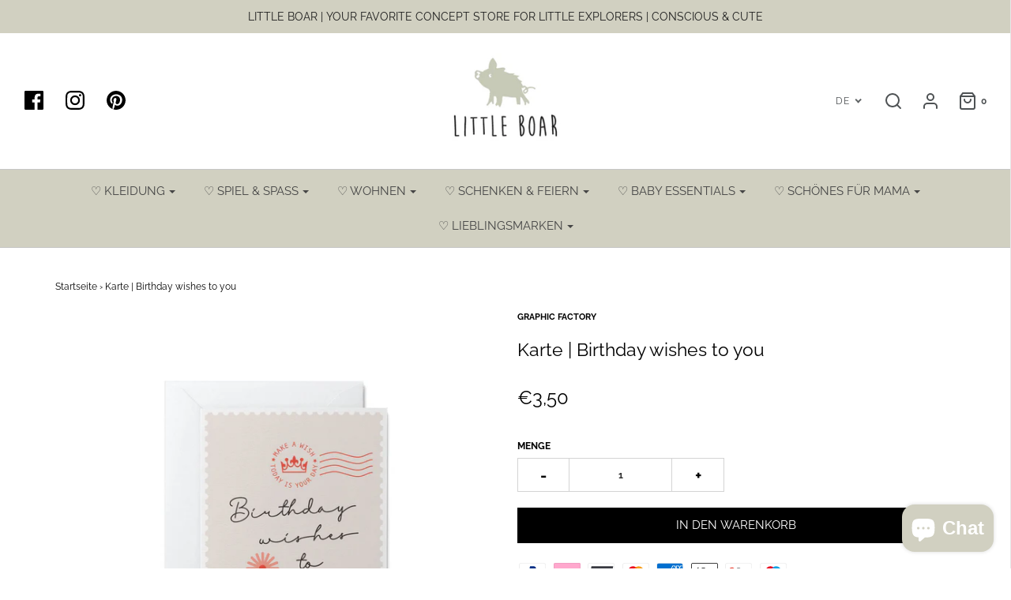

--- FILE ---
content_type: text/html; charset=utf-8
request_url: https://www.littleboar.de/products/karte-birthday-wishes-to-you
body_size: 105756
content:
<!DOCTYPE html>
<!--[if lt IE 7 ]><html class="no-js ie ie6" lang="en"> <![endif]-->
<!--[if IE 7 ]><html class="no-js ie ie7" lang="en"> <![endif]-->
<!--[if IE 8 ]><html class="no-js ie ie8" lang="en"> <![endif]-->
<!--[if (gte IE 9)|!(IE)]><!-->
<html class="no-js" lang="en">
<!--<![endif]-->
<meta name="p:domain_verify" content="72ebb7d1397eea7f0f15d967cecfe4ae"/>
<head>








	<meta charset="utf-8">

	<!--[if lt IE 9]>
		<script src="//html5shim.googlecode.com/svn/trunk/html5.js"></script>
	<![endif]-->

	<title>
		Karte | Birthday wishes to you &ndash; LITTLE BOAR 
	</title>

	<script type="text/javascript">
		document.documentElement.className = document.documentElement.className.replace('no-js', 'js');
	</script>

	
	<meta name="description" content="Liebevoll illustrierte Karte mit dem Schriftzug &quot;A big Birthday hug for you&quot;. Diese Karte eignet sich hervorragend als Beigabe zu einem Geburtstagsgeschenk für eure Liebsten. Gerne können wir diese Karte auch mit einem handschriftlich verfassten Text zu einem Geschenk hinzufügen. Bitte schreibt dafür einfach eine Mail ">
	

	
		<meta name="viewport" content="width=device-width, initial-scale=1, maximum-scale=1, user-scalable=0" />
	

	<meta property="og:site_name" content="LITTLE BOAR ">
<meta property="og:url" content="https://www.littleboar.de/products/karte-birthday-wishes-to-you">
<meta property="og:title" content="Karte | Birthday wishes to you">
<meta property="og:type" content="product">
<meta property="og:description" content="Liebevoll illustrierte Karte mit dem Schriftzug &quot;A big Birthday hug for you&quot;. Diese Karte eignet sich hervorragend als Beigabe zu einem Geburtstagsgeschenk für eure Liebsten. Gerne können wir diese Karte auch mit einem handschriftlich verfassten Text zu einem Geschenk hinzufügen. Bitte schreibt dafür einfach eine Mail "><meta property="og:price:amount" content="3,50">
  <meta property="og:price:currency" content="EUR"><meta property="og:image" content="http://www.littleboar.de/cdn/shop/products/12aa2391-aaea-474a-b914-7dcfabb28996_cd9ee18b-41cf-4014-a191-f364d6ae214f_1024x1024.jpg?v=1643403829"><meta property="og:image" content="http://www.littleboar.de/cdn/shop/products/f605cd46-d5ec-45ab-9edc-3fc304c27d53_1024x1024.jpg?v=1643403829">
<meta property="og:image:secure_url" content="https://www.littleboar.de/cdn/shop/products/12aa2391-aaea-474a-b914-7dcfabb28996_cd9ee18b-41cf-4014-a191-f364d6ae214f_1024x1024.jpg?v=1643403829"><meta property="og:image:secure_url" content="https://www.littleboar.de/cdn/shop/products/f605cd46-d5ec-45ab-9edc-3fc304c27d53_1024x1024.jpg?v=1643403829">

<meta name="twitter:site" content="@">
<meta name="twitter:card" content="summary_large_image">
<meta name="twitter:title" content="Karte | Birthday wishes to you">
<meta name="twitter:description" content="Liebevoll illustrierte Karte mit dem Schriftzug &quot;A big Birthday hug for you&quot;. Diese Karte eignet sich hervorragend als Beigabe zu einem Geburtstagsgeschenk für eure Liebsten. Gerne können wir diese Karte auch mit einem handschriftlich verfassten Text zu einem Geschenk hinzufügen. Bitte schreibt dafür einfach eine Mail ">

<!-- PINTERES VERIFY -->
<meta name="p:domain_verify" content="890540013a8dc7f47038e9f4e80459e9" />

	<link rel="canonical" href="https://www.littleboar.de/products/karte-birthday-wishes-to-you" />

	<!-- CSS -->
	<link href="//www.littleboar.de/cdn/shop/t/11/assets/plugins.css?v=164540733476988938861768495185" rel="stylesheet" type="text/css" media="all" /> <link href="//www.littleboar.de/cdn/shop/t/11/assets/style.scss.css?v=90077008533636962651768495186" rel="stylesheet" type="text/css" media="all" />

	



	
		<link rel="shortcut icon" href="//www.littleboar.de/cdn/shop/files/Bildschirmfoto_2019-06-03_um_22.31.31_32x32.png?v=1613727135" type="image/png">
	

	<link rel="sitemap" type="application/xml" title="Sitemap" href="/sitemap.xml" />

	<link href="//www.littleboar.de/cdn/shop/t/11/assets/globopreorder.css?v=1965898633884928261603704244" rel="stylesheet" type="text/css" media="all" />

<script type="text/javascript">
    var GPOProduct = {
        'product': {
            "id":6781844914257,
            "variants": {
                
                    39738157105233:{
                    "id": 39738157105233,
                    "inventory_management":"shopify",
                    "inventory_policy":"deny",
                    "inventory_quantity":1
                    }
                
            },
            "selected_variant": 39738157105233
        }
    };
</script>


<script src="//www.littleboar.de/cdn/shop/t/11/assets/globopreorder_params.js?v=53854722928668405831603191909"></script>
<script src="//www.littleboar.de/cdn/shop/t/11/assets/globopreorder.js?v=163426180016328013561603704244" defer="defer"></script>
<script>window.performance && window.performance.mark && window.performance.mark('shopify.content_for_header.start');</script><meta name="google-site-verification" content="lpteTSEXjjQ1XYqAK08pHMAwObKa7wRA9hgM3_ixvgA">
<meta id="shopify-digital-wallet" name="shopify-digital-wallet" content="/9996697681/digital_wallets/dialog">
<meta name="shopify-checkout-api-token" content="440628dcea4454e55152d6e85069885e">
<meta id="in-context-paypal-metadata" data-shop-id="9996697681" data-venmo-supported="false" data-environment="production" data-locale="de_DE" data-paypal-v4="true" data-currency="EUR">
<link rel="alternate" hreflang="x-default" href="https://www.littleboar.de/products/karte-birthday-wishes-to-you">
<link rel="alternate" hreflang="de" href="https://www.littleboar.de/products/karte-birthday-wishes-to-you">
<link rel="alternate" hreflang="en" href="https://www.littleboar.de/en/products/karte-birthday-wishes-to-you">
<link rel="alternate" type="application/json+oembed" href="https://www.littleboar.de/products/karte-birthday-wishes-to-you.oembed">
<script async="async" src="/checkouts/internal/preloads.js?locale=de-DE"></script>
<link rel="preconnect" href="https://shop.app" crossorigin="anonymous">
<script async="async" src="https://shop.app/checkouts/internal/preloads.js?locale=de-DE&shop_id=9996697681" crossorigin="anonymous"></script>
<script id="apple-pay-shop-capabilities" type="application/json">{"shopId":9996697681,"countryCode":"DE","currencyCode":"EUR","merchantCapabilities":["supports3DS"],"merchantId":"gid:\/\/shopify\/Shop\/9996697681","merchantName":"LITTLE BOAR ","requiredBillingContactFields":["postalAddress","email"],"requiredShippingContactFields":["postalAddress","email"],"shippingType":"shipping","supportedNetworks":["visa","maestro","masterCard","amex"],"total":{"type":"pending","label":"LITTLE BOAR ","amount":"1.00"},"shopifyPaymentsEnabled":true,"supportsSubscriptions":true}</script>
<script id="shopify-features" type="application/json">{"accessToken":"440628dcea4454e55152d6e85069885e","betas":["rich-media-storefront-analytics"],"domain":"www.littleboar.de","predictiveSearch":true,"shopId":9996697681,"locale":"de"}</script>
<script>var Shopify = Shopify || {};
Shopify.shop = "littleboar.myshopify.com";
Shopify.locale = "de";
Shopify.currency = {"active":"EUR","rate":"1.0"};
Shopify.country = "DE";
Shopify.theme = {"name":"Little Boar Live","id":83662143569,"schema_name":"Envy","schema_version":"19.5.3","theme_store_id":411,"role":"main"};
Shopify.theme.handle = "null";
Shopify.theme.style = {"id":null,"handle":null};
Shopify.cdnHost = "www.littleboar.de/cdn";
Shopify.routes = Shopify.routes || {};
Shopify.routes.root = "/";</script>
<script type="module">!function(o){(o.Shopify=o.Shopify||{}).modules=!0}(window);</script>
<script>!function(o){function n(){var o=[];function n(){o.push(Array.prototype.slice.apply(arguments))}return n.q=o,n}var t=o.Shopify=o.Shopify||{};t.loadFeatures=n(),t.autoloadFeatures=n()}(window);</script>
<script>
  window.ShopifyPay = window.ShopifyPay || {};
  window.ShopifyPay.apiHost = "shop.app\/pay";
  window.ShopifyPay.redirectState = null;
</script>
<script id="shop-js-analytics" type="application/json">{"pageType":"product"}</script>
<script defer="defer" async type="module" src="//www.littleboar.de/cdn/shopifycloud/shop-js/modules/v2/client.init-shop-cart-sync_DIwzDt8_.de.esm.js"></script>
<script defer="defer" async type="module" src="//www.littleboar.de/cdn/shopifycloud/shop-js/modules/v2/chunk.common_DK6FaseX.esm.js"></script>
<script defer="defer" async type="module" src="//www.littleboar.de/cdn/shopifycloud/shop-js/modules/v2/chunk.modal_DJrdBHKE.esm.js"></script>
<script type="module">
  await import("//www.littleboar.de/cdn/shopifycloud/shop-js/modules/v2/client.init-shop-cart-sync_DIwzDt8_.de.esm.js");
await import("//www.littleboar.de/cdn/shopifycloud/shop-js/modules/v2/chunk.common_DK6FaseX.esm.js");
await import("//www.littleboar.de/cdn/shopifycloud/shop-js/modules/v2/chunk.modal_DJrdBHKE.esm.js");

  window.Shopify.SignInWithShop?.initShopCartSync?.({"fedCMEnabled":true,"windoidEnabled":true});

</script>
<script>
  window.Shopify = window.Shopify || {};
  if (!window.Shopify.featureAssets) window.Shopify.featureAssets = {};
  window.Shopify.featureAssets['shop-js'] = {"shop-cart-sync":["modules/v2/client.shop-cart-sync_CpbWr8Q_.de.esm.js","modules/v2/chunk.common_DK6FaseX.esm.js","modules/v2/chunk.modal_DJrdBHKE.esm.js"],"init-fed-cm":["modules/v2/client.init-fed-cm_BnAV8Oxq.de.esm.js","modules/v2/chunk.common_DK6FaseX.esm.js","modules/v2/chunk.modal_DJrdBHKE.esm.js"],"shop-toast-manager":["modules/v2/client.shop-toast-manager_6XJ40SNJ.de.esm.js","modules/v2/chunk.common_DK6FaseX.esm.js","modules/v2/chunk.modal_DJrdBHKE.esm.js"],"init-shop-cart-sync":["modules/v2/client.init-shop-cart-sync_DIwzDt8_.de.esm.js","modules/v2/chunk.common_DK6FaseX.esm.js","modules/v2/chunk.modal_DJrdBHKE.esm.js"],"shop-button":["modules/v2/client.shop-button_CZz_39uh.de.esm.js","modules/v2/chunk.common_DK6FaseX.esm.js","modules/v2/chunk.modal_DJrdBHKE.esm.js"],"init-windoid":["modules/v2/client.init-windoid_B-LDUEPU.de.esm.js","modules/v2/chunk.common_DK6FaseX.esm.js","modules/v2/chunk.modal_DJrdBHKE.esm.js"],"shop-cash-offers":["modules/v2/client.shop-cash-offers_Dr1ejWJu.de.esm.js","modules/v2/chunk.common_DK6FaseX.esm.js","modules/v2/chunk.modal_DJrdBHKE.esm.js"],"pay-button":["modules/v2/client.pay-button_ghLncuwV.de.esm.js","modules/v2/chunk.common_DK6FaseX.esm.js","modules/v2/chunk.modal_DJrdBHKE.esm.js"],"init-customer-accounts":["modules/v2/client.init-customer-accounts_CXFx84Ar.de.esm.js","modules/v2/client.shop-login-button_D4ESF-iV.de.esm.js","modules/v2/chunk.common_DK6FaseX.esm.js","modules/v2/chunk.modal_DJrdBHKE.esm.js"],"avatar":["modules/v2/client.avatar_BTnouDA3.de.esm.js"],"checkout-modal":["modules/v2/client.checkout-modal_C1x0kikZ.de.esm.js","modules/v2/chunk.common_DK6FaseX.esm.js","modules/v2/chunk.modal_DJrdBHKE.esm.js"],"init-shop-for-new-customer-accounts":["modules/v2/client.init-shop-for-new-customer-accounts_v7pinn42.de.esm.js","modules/v2/client.shop-login-button_D4ESF-iV.de.esm.js","modules/v2/chunk.common_DK6FaseX.esm.js","modules/v2/chunk.modal_DJrdBHKE.esm.js"],"init-customer-accounts-sign-up":["modules/v2/client.init-customer-accounts-sign-up_DpQU4YB3.de.esm.js","modules/v2/client.shop-login-button_D4ESF-iV.de.esm.js","modules/v2/chunk.common_DK6FaseX.esm.js","modules/v2/chunk.modal_DJrdBHKE.esm.js"],"init-shop-email-lookup-coordinator":["modules/v2/client.init-shop-email-lookup-coordinator_BRs9hJ8g.de.esm.js","modules/v2/chunk.common_DK6FaseX.esm.js","modules/v2/chunk.modal_DJrdBHKE.esm.js"],"shop-follow-button":["modules/v2/client.shop-follow-button_Q3WId6RZ.de.esm.js","modules/v2/chunk.common_DK6FaseX.esm.js","modules/v2/chunk.modal_DJrdBHKE.esm.js"],"shop-login-button":["modules/v2/client.shop-login-button_D4ESF-iV.de.esm.js","modules/v2/chunk.common_DK6FaseX.esm.js","modules/v2/chunk.modal_DJrdBHKE.esm.js"],"shop-login":["modules/v2/client.shop-login_DtE1on06.de.esm.js","modules/v2/chunk.common_DK6FaseX.esm.js","modules/v2/chunk.modal_DJrdBHKE.esm.js"],"lead-capture":["modules/v2/client.lead-capture_BFGmGe6G.de.esm.js","modules/v2/chunk.common_DK6FaseX.esm.js","modules/v2/chunk.modal_DJrdBHKE.esm.js"],"payment-terms":["modules/v2/client.payment-terms_Cj7FQ-eb.de.esm.js","modules/v2/chunk.common_DK6FaseX.esm.js","modules/v2/chunk.modal_DJrdBHKE.esm.js"]};
</script>
<script>(function() {
  var isLoaded = false;
  function asyncLoad() {
    if (isLoaded) return;
    isLoaded = true;
    var urls = ["https:\/\/cdn.fera.ai\/js\/fera.placeholder.js?shop=littleboar.myshopify.com","https:\/\/rio.pwztag.com\/rio.js?shop=littleboar.myshopify.com"];
    for (var i = 0; i < urls.length; i++) {
      var s = document.createElement('script');
      s.type = 'text/javascript';
      s.async = true;
      s.src = urls[i];
      var x = document.getElementsByTagName('script')[0];
      x.parentNode.insertBefore(s, x);
    }
  };
  if(window.attachEvent) {
    window.attachEvent('onload', asyncLoad);
  } else {
    window.addEventListener('load', asyncLoad, false);
  }
})();</script>
<script id="__st">var __st={"a":9996697681,"offset":3600,"reqid":"83043cf8-9201-49ee-a291-6f3d34586dd8-1769581829","pageurl":"www.littleboar.de\/products\/karte-birthday-wishes-to-you","u":"0b7cd613ae1a","p":"product","rtyp":"product","rid":6781844914257};</script>
<script>window.ShopifyPaypalV4VisibilityTracking = true;</script>
<script id="captcha-bootstrap">!function(){'use strict';const t='contact',e='account',n='new_comment',o=[[t,t],['blogs',n],['comments',n],[t,'customer']],c=[[e,'customer_login'],[e,'guest_login'],[e,'recover_customer_password'],[e,'create_customer']],r=t=>t.map((([t,e])=>`form[action*='/${t}']:not([data-nocaptcha='true']) input[name='form_type'][value='${e}']`)).join(','),a=t=>()=>t?[...document.querySelectorAll(t)].map((t=>t.form)):[];function s(){const t=[...o],e=r(t);return a(e)}const i='password',u='form_key',d=['recaptcha-v3-token','g-recaptcha-response','h-captcha-response',i],f=()=>{try{return window.sessionStorage}catch{return}},m='__shopify_v',_=t=>t.elements[u];function p(t,e,n=!1){try{const o=window.sessionStorage,c=JSON.parse(o.getItem(e)),{data:r}=function(t){const{data:e,action:n}=t;return t[m]||n?{data:e,action:n}:{data:t,action:n}}(c);for(const[e,n]of Object.entries(r))t.elements[e]&&(t.elements[e].value=n);n&&o.removeItem(e)}catch(o){console.error('form repopulation failed',{error:o})}}const l='form_type',E='cptcha';function T(t){t.dataset[E]=!0}const w=window,h=w.document,L='Shopify',v='ce_forms',y='captcha';let A=!1;((t,e)=>{const n=(g='f06e6c50-85a8-45c8-87d0-21a2b65856fe',I='https://cdn.shopify.com/shopifycloud/storefront-forms-hcaptcha/ce_storefront_forms_captcha_hcaptcha.v1.5.2.iife.js',D={infoText:'Durch hCaptcha geschützt',privacyText:'Datenschutz',termsText:'Allgemeine Geschäftsbedingungen'},(t,e,n)=>{const o=w[L][v],c=o.bindForm;if(c)return c(t,g,e,D).then(n);var r;o.q.push([[t,g,e,D],n]),r=I,A||(h.body.append(Object.assign(h.createElement('script'),{id:'captcha-provider',async:!0,src:r})),A=!0)});var g,I,D;w[L]=w[L]||{},w[L][v]=w[L][v]||{},w[L][v].q=[],w[L][y]=w[L][y]||{},w[L][y].protect=function(t,e){n(t,void 0,e),T(t)},Object.freeze(w[L][y]),function(t,e,n,w,h,L){const[v,y,A,g]=function(t,e,n){const i=e?o:[],u=t?c:[],d=[...i,...u],f=r(d),m=r(i),_=r(d.filter((([t,e])=>n.includes(e))));return[a(f),a(m),a(_),s()]}(w,h,L),I=t=>{const e=t.target;return e instanceof HTMLFormElement?e:e&&e.form},D=t=>v().includes(t);t.addEventListener('submit',(t=>{const e=I(t);if(!e)return;const n=D(e)&&!e.dataset.hcaptchaBound&&!e.dataset.recaptchaBound,o=_(e),c=g().includes(e)&&(!o||!o.value);(n||c)&&t.preventDefault(),c&&!n&&(function(t){try{if(!f())return;!function(t){const e=f();if(!e)return;const n=_(t);if(!n)return;const o=n.value;o&&e.removeItem(o)}(t);const e=Array.from(Array(32),(()=>Math.random().toString(36)[2])).join('');!function(t,e){_(t)||t.append(Object.assign(document.createElement('input'),{type:'hidden',name:u})),t.elements[u].value=e}(t,e),function(t,e){const n=f();if(!n)return;const o=[...t.querySelectorAll(`input[type='${i}']`)].map((({name:t})=>t)),c=[...d,...o],r={};for(const[a,s]of new FormData(t).entries())c.includes(a)||(r[a]=s);n.setItem(e,JSON.stringify({[m]:1,action:t.action,data:r}))}(t,e)}catch(e){console.error('failed to persist form',e)}}(e),e.submit())}));const S=(t,e)=>{t&&!t.dataset[E]&&(n(t,e.some((e=>e===t))),T(t))};for(const o of['focusin','change'])t.addEventListener(o,(t=>{const e=I(t);D(e)&&S(e,y())}));const B=e.get('form_key'),M=e.get(l),P=B&&M;t.addEventListener('DOMContentLoaded',(()=>{const t=y();if(P)for(const e of t)e.elements[l].value===M&&p(e,B);[...new Set([...A(),...v().filter((t=>'true'===t.dataset.shopifyCaptcha))])].forEach((e=>S(e,t)))}))}(h,new URLSearchParams(w.location.search),n,t,e,['guest_login'])})(!0,!0)}();</script>
<script integrity="sha256-4kQ18oKyAcykRKYeNunJcIwy7WH5gtpwJnB7kiuLZ1E=" data-source-attribution="shopify.loadfeatures" defer="defer" src="//www.littleboar.de/cdn/shopifycloud/storefront/assets/storefront/load_feature-a0a9edcb.js" crossorigin="anonymous"></script>
<script crossorigin="anonymous" defer="defer" src="//www.littleboar.de/cdn/shopifycloud/storefront/assets/shopify_pay/storefront-65b4c6d7.js?v=20250812"></script>
<script data-source-attribution="shopify.dynamic_checkout.dynamic.init">var Shopify=Shopify||{};Shopify.PaymentButton=Shopify.PaymentButton||{isStorefrontPortableWallets:!0,init:function(){window.Shopify.PaymentButton.init=function(){};var t=document.createElement("script");t.src="https://www.littleboar.de/cdn/shopifycloud/portable-wallets/latest/portable-wallets.de.js",t.type="module",document.head.appendChild(t)}};
</script>
<script data-source-attribution="shopify.dynamic_checkout.buyer_consent">
  function portableWalletsHideBuyerConsent(e){var t=document.getElementById("shopify-buyer-consent"),n=document.getElementById("shopify-subscription-policy-button");t&&n&&(t.classList.add("hidden"),t.setAttribute("aria-hidden","true"),n.removeEventListener("click",e))}function portableWalletsShowBuyerConsent(e){var t=document.getElementById("shopify-buyer-consent"),n=document.getElementById("shopify-subscription-policy-button");t&&n&&(t.classList.remove("hidden"),t.removeAttribute("aria-hidden"),n.addEventListener("click",e))}window.Shopify?.PaymentButton&&(window.Shopify.PaymentButton.hideBuyerConsent=portableWalletsHideBuyerConsent,window.Shopify.PaymentButton.showBuyerConsent=portableWalletsShowBuyerConsent);
</script>
<script data-source-attribution="shopify.dynamic_checkout.cart.bootstrap">document.addEventListener("DOMContentLoaded",(function(){function t(){return document.querySelector("shopify-accelerated-checkout-cart, shopify-accelerated-checkout")}if(t())Shopify.PaymentButton.init();else{new MutationObserver((function(e,n){t()&&(Shopify.PaymentButton.init(),n.disconnect())})).observe(document.body,{childList:!0,subtree:!0})}}));
</script>
<link id="shopify-accelerated-checkout-styles" rel="stylesheet" media="screen" href="https://www.littleboar.de/cdn/shopifycloud/portable-wallets/latest/accelerated-checkout-backwards-compat.css" crossorigin="anonymous">
<style id="shopify-accelerated-checkout-cart">
        #shopify-buyer-consent {
  margin-top: 1em;
  display: inline-block;
  width: 100%;
}

#shopify-buyer-consent.hidden {
  display: none;
}

#shopify-subscription-policy-button {
  background: none;
  border: none;
  padding: 0;
  text-decoration: underline;
  font-size: inherit;
  cursor: pointer;
}

#shopify-subscription-policy-button::before {
  box-shadow: none;
}

      </style>

<script>window.performance && window.performance.mark && window.performance.mark('shopify.content_for_header.end');</script>

	<script type="text/javascript">
	window.lazySizesConfig = window.lazySizesConfig || {};
	window.lazySizesConfig.rias = window.lazySizesConfig.rias || {};

	// configure available widths to replace with the {width} placeholder
	window.lazySizesConfig.rias.widths = [150, 300, 600, 900, 1200, 1500, 1800, 2100];
	</script>

	

	<script src="//www.littleboar.de/cdn/shop/t/11/assets/jquery-3.3.1.min.js?v=23846495244194134081603191912" type="text/javascript"></script>
	<script src="//www.littleboar.de/cdn/shop/t/11/assets/plugins.js?v=94617223701276196871603191914" type="text/javascript"></script>
	<script src="//www.littleboar.de/cdn/shop/t/11/assets/custom.js?v=30021744879882148351603191901" type="text/javascript"></script>
	<script src="//www.littleboar.de/cdn/shop/t/11/assets/sections.js?v=37892801686051021691618997145" type="text/javascript"></script>
	

                
                


<!-- check for active ws customer --><!-- add querystring to search in test mode -->

<!-- redirect to ws-cart -->

<!-- ajax data  -->

  


<!-- product data -->

  
   <span id="wsgReloadPrices_Window" style="display: none"></span>
  <div class="wsg-collections-list-6781844914257" style="display:none">[{"id":478207836425,"handle":"karten","title":"KARTEN","updated_at":"2025-11-29T13:06:43+01:00","body_html":"","published_at":"2022-05-09T17:35:49+02:00","sort_order":"best-selling","template_suffix":"","disjunctive":true,"rules":[{"column":"tag","relation":"equals","condition":"Karten"}],"published_scope":"web"},{"id":170693001297,"handle":"papeterie","title":"PAPETERIE","updated_at":"2025-12-03T13:04:59+01:00","body_html":"\u003cdiv style=\"text-align: center;\"\u003eHIER FINDET IHR SCHÖNES GESCHENKPAPIER ZUM VERPACKEN EURER GEBURTSTAGS- ODER WEIHNACHTSGESCHENKE, SOWIE WUNDERVOLLE KARTEN, BRIEFPAPIER, HANDILLUSTRIERTE MALBÜCHER ODER FAMILIENKALENDER. VIELE WUNDERBARE KLEINIGKEITEN, DIE FREUDE IN DEN FAMILIENALLTAG BRINGEN\u003c\/div\u003e","published_at":"2020-10-03T11:24:56+02:00","sort_order":"created-desc","template_suffix":"","disjunctive":false,"rules":[{"column":"tag","relation":"equals","condition":"Papeterie"}],"published_scope":"web"},{"id":478208131337,"handle":"schenken-feiern","title":"SCHENKEN \u0026 FEIERN","updated_at":"2026-01-07T11:48:45+01:00","body_html":"","published_at":"2022-05-09T18:14:59+02:00","sort_order":"created-desc","template_suffix":"","disjunctive":true,"rules":[{"column":"tag","relation":"equals","condition":"Partydekoration"},{"column":"tag","relation":"equals","condition":"Karten"},{"column":"tag","relation":"equals","condition":"Geschenkboxen"},{"column":"tag","relation":"equals","condition":"Geschenkverpackung"},{"column":"tag","relation":"equals","condition":"Geschenkgutscheine"}],"published_scope":"web"},{"id":93251436625,"handle":"frontpage","updated_at":"2026-01-17T13:04:36+01:00","published_at":"2020-01-01T00:00:00+01:00","sort_order":"created-desc","template_suffix":"","published_scope":"web","title":"Startseite","body_html":""}]</div>
  <div class="wsg-product-tags-6781844914257" style="display:none">["Geschenk","Gifting","Graphic Factory","Karten","Papeterie"]</div>


<script>
//==========================================
//      Set global liquid variables
//==========================================
  //general variables
  var wsgVersion = 5.5;
  var wsgActive = true;
  var isWsgCustomer = false;
  var wsgRunCollection;
  var wsgBetaRestrictedCart = true;
  var wsgCollectionObserver;
  var wsgRunProduct;
  var wsgRunCart;
  var wsgCartObserver = false;
  var wsgShopCountryCode = "DE";
  var wsgRunSinglePage;
  var wsgRunSignup;
  var wsgRunSignupV2;
  //AJAX variables
  var wsgRunAjax;
  var wsgAjaxCart; 
  var runProxy;
  var hideDomElements = [".compare-at-price",".sale-badge",".hideWsg"]; 
  var wsgData = {"activeTags":["#"],"customer":{"signup":{"autoInvite":false,"autoTags":["wholesale"],"message":"","taxExempt":true},"loginMessage":"Log in to your wholesale account here.","accountMessage":"","redirectMessage":"Keep an eye on your email. As soon as we verify your account we will send you an email with a link to set up your password and start shopping."},"discounts":[{"collectionId":null,"product_id":4700205940817,"title":"Body Marli Allover | Forest Green","_id":"61407aa3fec58a0016339c04","tags":"#","scope":"product","discountType":"fixed","amount":1375,"id":"709XZyOn5","variants":[]}],"hideDrafts":[],"net_orders":{"autoPending":false,"enabled":false,"netRedirect":{"autoEmail":false,"message":"","title":"Thank you for your order!"},"netTag":""},"page_styles":{"btnClasses":"","proxyMargin":0,"shipMargin":50},"quantity":{"collections":[],"migratedToCurrent":false,"products":[]},"server_link":"https://www.wholesalegorilla.app/shop_assets/wsg-index.js","shipping_rates":{"useShopifyDefault":false,"freeShippingMin":100000,"fixedPercent":-1,"flatRate":-1,"redirectInternational":false,"ignoreAll":false,"ignoreCarrierRates":false,"internationalMsg":{"title":"Thank you for your order.","message":"Because you are outside of our home country we will calculate your shipping and send you an invoice shortly."}},"shop_preferences":{"checkInventory":true,"showShipPartial":false,"exclusions":[],"autoBackorder":true,"taxRate":19,"draftNotification":true,"transitions":{"showTransitions":false,"installedTransitions":true},"retailPrice":{"enable":false,"strikethrough":false,"lowerOpacity":true,"label":" MSRP"},"hideExclusions":true,"minOrder":-1},"single_page":{"collapseCollections":null,"excludeCollections":null,"menuAction":"include","message":"","linkInCart":true},"translations":{"custom":false,"enable":false,"language":"english"},"volume_discounts":{"discounts":[],"enabled":false,"quantity_discounts":{"enabled":false,"products":[]},"settings":{"custom_messages":{"custom_banner":{"banner_default":true,"banner_input":"Spend {{$}}, receive {{%}} off of your order."},"custom_success":{"success_default":true,"success_input":"Congratulations!  You received {{%}} off of your order!"}}}}}    
  var wsgProdData = {"id":6781844914257,"title":"Karte | Birthday wishes to you","handle":"karte-birthday-wishes-to-you","description":"\u003cp style=\"background-color: transparent; color: #212b36; font-family: -apple-system,BlinkMacSystemFont,San Francisco,Roboto,Segoe UI,Helvetica Neue,sans-serif; font-size: 14px; font-style: normal; font-variant: normal; font-weight: 400; letter-spacing: normal; line-height: 19.6px; orphans: 2; text-align: left; text-decoration: none; text-indent: 0px; text-transform: none; -webkit-text-stroke-width: 0px; white-space: normal; word-spacing: 0px; margin: 0px 0px 14px 0px;\"\u003eLiebevoll illustrierte Karte mit dem Schriftzug \"A big Birthday hug for you\".\u003c\/p\u003e\n\u003cp style=\"background-color: transparent; color: #212b36; font-family: -apple-system,BlinkMacSystemFont,San Francisco,Roboto,Segoe UI,Helvetica Neue,sans-serif; font-size: 14px; font-style: normal; font-variant: normal; font-weight: 400; letter-spacing: normal; line-height: 19.6px; orphans: 2; text-align: left; text-decoration: none; text-indent: 0px; text-transform: none; -webkit-text-stroke-width: 0px; white-space: normal; word-spacing: 0px; margin: 0px 0px 14px 0px;\"\u003eDiese Karte eignet sich hervorragend als Beigabe zu einem Geburtstagsgeschenk für eure Liebsten.\u003c\/p\u003e\n\u003cp style=\"background-color: transparent; color: #212b36; font-family: -apple-system,BlinkMacSystemFont,San Francisco,Roboto,Segoe UI,Helvetica Neue,sans-serif; font-size: 14px; font-style: normal; font-variant: normal; font-weight: 400; letter-spacing: normal; line-height: 19.6px; orphans: 2; text-align: left; text-decoration: none; text-indent: 0px; text-transform: none; -webkit-text-stroke-width: 0px; white-space: normal; word-spacing: 0px; margin: 0px 0px 14px 0px;\"\u003eGerne können wir diese Karte auch mit einem handschriftlich verfassten Text zu einem Geschenk hinzufügen. Bitte schreibt dafür einfach eine Mail an hello@littleboar.de.\u003c\/p\u003e\n\u003cp\u003e\u003cstrong\u003eMaterial: \u003c\/strong\u003ePapier \u003c\/p\u003e\n\u003cp\u003e\u003cstrong\u003eGröße:\u003c\/strong\u003e 10.5cm x 15cm\u003c\/p\u003e","published_at":"2022-01-26T10:07:18+01:00","created_at":"2022-01-26T09:52:14+01:00","vendor":"Graphic Factory","type":"Gifting","tags":["Geschenk","Gifting","Graphic Factory","Karten","Papeterie"],"price":350,"price_min":350,"price_max":350,"available":true,"price_varies":false,"compare_at_price":null,"compare_at_price_min":0,"compare_at_price_max":0,"compare_at_price_varies":false,"variants":[{"id":39738157105233,"title":"Default Title","option1":"Default Title","option2":null,"option3":null,"sku":"","requires_shipping":true,"taxable":true,"featured_image":null,"available":true,"name":"Karte | Birthday wishes to you","public_title":null,"options":["Default Title"],"price":350,"weight":100,"compare_at_price":null,"inventory_management":"shopify","barcode":"5060714873029","requires_selling_plan":false,"selling_plan_allocations":[]}],"images":["\/\/www.littleboar.de\/cdn\/shop\/products\/12aa2391-aaea-474a-b914-7dcfabb28996_cd9ee18b-41cf-4014-a191-f364d6ae214f.jpg?v=1643403829","\/\/www.littleboar.de\/cdn\/shop\/products\/f605cd46-d5ec-45ab-9edc-3fc304c27d53.jpg?v=1643403829"],"featured_image":"\/\/www.littleboar.de\/cdn\/shop\/products\/12aa2391-aaea-474a-b914-7dcfabb28996_cd9ee18b-41cf-4014-a191-f364d6ae214f.jpg?v=1643403829","options":["Title"],"media":[{"alt":null,"id":21924802658385,"position":1,"preview_image":{"aspect_ratio":1.0,"height":2000,"width":2000,"src":"\/\/www.littleboar.de\/cdn\/shop\/products\/12aa2391-aaea-474a-b914-7dcfabb28996_cd9ee18b-41cf-4014-a191-f364d6ae214f.jpg?v=1643403829"},"aspect_ratio":1.0,"height":2000,"media_type":"image","src":"\/\/www.littleboar.de\/cdn\/shop\/products\/12aa2391-aaea-474a-b914-7dcfabb28996_cd9ee18b-41cf-4014-a191-f364d6ae214f.jpg?v=1643403829","width":2000},{"alt":null,"id":21906264752209,"position":2,"preview_image":{"aspect_ratio":1.0,"height":1181,"width":1181,"src":"\/\/www.littleboar.de\/cdn\/shop\/products\/f605cd46-d5ec-45ab-9edc-3fc304c27d53.jpg?v=1643403829"},"aspect_ratio":1.0,"height":1181,"media_type":"image","src":"\/\/www.littleboar.de\/cdn\/shop\/products\/f605cd46-d5ec-45ab-9edc-3fc304c27d53.jpg?v=1643403829","width":1181}],"requires_selling_plan":false,"selling_plan_groups":[],"content":"\u003cp style=\"background-color: transparent; color: #212b36; font-family: -apple-system,BlinkMacSystemFont,San Francisco,Roboto,Segoe UI,Helvetica Neue,sans-serif; font-size: 14px; font-style: normal; font-variant: normal; font-weight: 400; letter-spacing: normal; line-height: 19.6px; orphans: 2; text-align: left; text-decoration: none; text-indent: 0px; text-transform: none; -webkit-text-stroke-width: 0px; white-space: normal; word-spacing: 0px; margin: 0px 0px 14px 0px;\"\u003eLiebevoll illustrierte Karte mit dem Schriftzug \"A big Birthday hug for you\".\u003c\/p\u003e\n\u003cp style=\"background-color: transparent; color: #212b36; font-family: -apple-system,BlinkMacSystemFont,San Francisco,Roboto,Segoe UI,Helvetica Neue,sans-serif; font-size: 14px; font-style: normal; font-variant: normal; font-weight: 400; letter-spacing: normal; line-height: 19.6px; orphans: 2; text-align: left; text-decoration: none; text-indent: 0px; text-transform: none; -webkit-text-stroke-width: 0px; white-space: normal; word-spacing: 0px; margin: 0px 0px 14px 0px;\"\u003eDiese Karte eignet sich hervorragend als Beigabe zu einem Geburtstagsgeschenk für eure Liebsten.\u003c\/p\u003e\n\u003cp style=\"background-color: transparent; color: #212b36; font-family: -apple-system,BlinkMacSystemFont,San Francisco,Roboto,Segoe UI,Helvetica Neue,sans-serif; font-size: 14px; font-style: normal; font-variant: normal; font-weight: 400; letter-spacing: normal; line-height: 19.6px; orphans: 2; text-align: left; text-decoration: none; text-indent: 0px; text-transform: none; -webkit-text-stroke-width: 0px; white-space: normal; word-spacing: 0px; margin: 0px 0px 14px 0px;\"\u003eGerne können wir diese Karte auch mit einem handschriftlich verfassten Text zu einem Geschenk hinzufügen. Bitte schreibt dafür einfach eine Mail an hello@littleboar.de.\u003c\/p\u003e\n\u003cp\u003e\u003cstrong\u003eMaterial: \u003c\/strong\u003ePapier \u003c\/p\u003e\n\u003cp\u003e\u003cstrong\u003eGröße:\u003c\/strong\u003e 10.5cm x 15cm\u003c\/p\u003e"}	
  //product variables
  var wsgCustomerTags = null
  var wsgCollectionsList = [{"id":478207836425,"handle":"karten","title":"KARTEN","updated_at":"2025-11-29T13:06:43+01:00","body_html":"","published_at":"2022-05-09T17:35:49+02:00","sort_order":"best-selling","template_suffix":"","disjunctive":true,"rules":[{"column":"tag","relation":"equals","condition":"Karten"}],"published_scope":"web"},{"id":170693001297,"handle":"papeterie","title":"PAPETERIE","updated_at":"2025-12-03T13:04:59+01:00","body_html":"\u003cdiv style=\"text-align: center;\"\u003eHIER FINDET IHR SCHÖNES GESCHENKPAPIER ZUM VERPACKEN EURER GEBURTSTAGS- ODER WEIHNACHTSGESCHENKE, SOWIE WUNDERVOLLE KARTEN, BRIEFPAPIER, HANDILLUSTRIERTE MALBÜCHER ODER FAMILIENKALENDER. VIELE WUNDERBARE KLEINIGKEITEN, DIE FREUDE IN DEN FAMILIENALLTAG BRINGEN\u003c\/div\u003e","published_at":"2020-10-03T11:24:56+02:00","sort_order":"created-desc","template_suffix":"","disjunctive":false,"rules":[{"column":"tag","relation":"equals","condition":"Papeterie"}],"published_scope":"web"},{"id":478208131337,"handle":"schenken-feiern","title":"SCHENKEN \u0026 FEIERN","updated_at":"2026-01-07T11:48:45+01:00","body_html":"","published_at":"2022-05-09T18:14:59+02:00","sort_order":"created-desc","template_suffix":"","disjunctive":true,"rules":[{"column":"tag","relation":"equals","condition":"Partydekoration"},{"column":"tag","relation":"equals","condition":"Karten"},{"column":"tag","relation":"equals","condition":"Geschenkboxen"},{"column":"tag","relation":"equals","condition":"Geschenkverpackung"},{"column":"tag","relation":"equals","condition":"Geschenkgutscheine"}],"published_scope":"web"},{"id":93251436625,"handle":"frontpage","updated_at":"2026-01-17T13:04:36+01:00","published_at":"2020-01-01T00:00:00+01:00","sort_order":"created-desc","template_suffix":"","published_scope":"web","title":"Startseite","body_html":""}] 

  //money formatting
  var wsgMoneyFormat = "€{{amount_with_comma_separator}}";

  
    var wsgCurrentVariant = 39738157105233;
  
  var wsgAjaxSettings = {"price":".cart-item-price","subtotal":"#cart-price"};
  var wsgSwatch = "";
  var wsgPriceSelectors = {
    productPrice: ["#price-field"],
    collectionPrices: [".indiv-product .money-styling",".hp-title .money-styling"]
  };
  var wsgVolumeTable = '.social-sharing';
  var wsgUseLegacyCollection = false;

//Load WSG script
(function(){
  //Libraries required to run Wholesale Gorilla.  Do not delete unless you have uninstalled Wholesale Gorilla.

//shopify common
"undefined"==typeof window.wsgShopify&&(window.wsgShopify={}),wsgShopify.bind=function(t,e){return function(){return t.apply(e,arguments)}},wsgShopify.setSelectorByValue=function(t,e){for(var n=0,i=t.options.length;n<i;n++){var o=t.options[n];if(e==o.value||e==o.innerHTML)return t.selectedIndex=n}},wsgShopify.addListener=function(t,e,n){t.addEventListener?t.addEventListener(e,n,!1):t.attachEvent("on"+e,n)},wsgShopify.postLink=function(t,e){var n=(e=e||{}).method||"post",i=e.parameters||{},o=document.createElement("form");for(var r in o.setAttribute("method",n),o.setAttribute("action",t),i){var l=document.createElement("input");l.setAttribute("type","hidden"),l.setAttribute("name",r),l.setAttribute("value",i[r]),o.appendChild(l)}document.body.appendChild(o),o.submit(),document.body.removeChild(o)},wsgShopify.CountryProvinceSelector=function(t,e,n){this.countryEl=document.getElementById(t),this.provinceEl=document.getElementById(e),this.provinceContainer=document.getElementById(n.hideElement||e),wsgShopify.addListener(this.countryEl,"change",wsgShopify.bind(this.countryHandler,this)),this.initCountry(),this.initProvince()},wsgShopify.CountryProvinceSelector.prototype={initCountry:function(){var t=this.countryEl.getAttribute("data-default");wsgShopify.setSelectorByValue(this.countryEl,t),this.countryHandler()},initProvince:function(){var t=this.provinceEl.getAttribute("data-default");t&&0<this.provinceEl.options.length&&wsgShopify.setSelectorByValue(this.provinceEl,t)},countryHandler:function(){var t=(i=this.countryEl.options[this.countryEl.selectedIndex]).getAttribute("data-provinces"),e=JSON.parse(t);if(this.clearOptions(this.provinceEl),e&&0==e.length)this.provinceContainer.style.display="none";else{for(var n=0;n<e.length;n++){var i;(i=document.createElement("option")).value=e[n][0],i.innerHTML=e[n][1],this.provinceEl.appendChild(i)}this.provinceContainer.style.display=""}},clearOptions:function(t){for(;t.firstChild;)t.removeChild(t.firstChild)},setOptions:function(t,e){var n=0;for(e.length;n<e.length;n++){var i=document.createElement("option");i.value=e[n],i.innerHTML=e[n],t.appendChild(i)}}};

//Option selection
function floatToString(t,e){var o=t.toFixed(e).toString();return o.match(/^\.\d+/)?"0"+o:o}"undefined"==typeof window.wsgShopify&&(window.wsgShopify={}),wsgShopify.each=function(t,e){for(var o=0;o<t.length;o++)e(t[o],o)},wsgShopify.map=function(t,e){for(var o=[],i=0;i<t.length;i++)o.push(e(t[i],i));return o},wsgShopify.arrayIncludes=function(t,e){for(var o=0;o<t.length;o++)if(t[o]==e)return!0;return!1},wsgShopify.uniq=function(t){for(var e=[],o=0;o<t.length;o++)wsgShopify.arrayIncludes(e,t[o])||e.push(t[o]);return e},wsgShopify.isDefined=function(t){return void 0!==t},wsgShopify.getClass=function(t){return Object.prototype.toString.call(t).slice(8,-1)},wsgShopify.extend=function(t,e){function o(){}o.prototype=e.prototype,t.prototype=new o,(t.prototype.constructor=t).baseConstructor=e,t.superClass=e.prototype},wsgShopify.locationSearch=function(){return window.location.search},wsgShopify.locationHash=function(){return window.location.hash},wsgShopify.replaceState=function(t){window.history.replaceState({},document.title,t)},wsgShopify.urlParam=function(t){var e=RegExp("[?&]"+t+"=([^&#]*)").exec(wsgShopify.locationSearch());return e&&decodeURIComponent(e[1].replace(/\+/g," "))},wsgShopify.newState=function(t,e){return(wsgShopify.urlParam(t)?wsgShopify.locationSearch().replace(RegExp("("+t+"=)[^&#]+"),"$1"+e):""===wsgShopify.locationSearch()?"?"+t+"="+e:wsgShopify.locationSearch()+"&"+t+"="+e)+wsgShopify.locationHash()},wsgShopify.setParam=function(t,e){wsgShopify.replaceState(wsgShopify.newState(t,e))},wsgShopify.Product=function(t){wsgShopify.isDefined(t)&&this.update(t)},wsgShopify.Product.prototype.update=function(t){for(property in t)this[property]=t[property]},wsgShopify.Product.prototype.optionNames=function(){return"Array"==wsgShopify.getClass(this.options)?this.options:[]},wsgShopify.Product.prototype.optionValues=function(o){if(!wsgShopify.isDefined(this.variants))return null;var t=wsgShopify.map(this.variants,function(t){var e="option"+(o+1);return t[e]==undefined?null:t[e]});return null==t[0]?null:wsgShopify.uniq(t)},wsgShopify.Product.prototype.getVariant=function(i){var r=null;return i.length!=this.options.length||wsgShopify.each(this.variants,function(t){for(var e=!0,o=0;o<i.length;o++){t["option"+(o+1)]!=i[o]&&(e=!1)}1!=e||(r=t)}),r},wsgShopify.Product.prototype.getVariantById=function(t){for(var e=0;e<this.variants.length;e++){var o=this.variants[e];if(t==o.id)return o}return null},wsgShopify.money_format="$",wsgShopify.formatMoney=function(t,e){function n(t,e){return void 0===t?e:t}function o(t,e,o,i){if(e=n(e,2),o=n(o,","),i=n(i,"."),isNaN(t)||null==t)return 0;var r=(t=(t/100).toFixed(e)).split(".");return r[0].replace(/(\d)(?=(\d\d\d)+(?!\d))/g,"$1"+o)+(r[1]?i+r[1]:"")}"string"==typeof t&&(t=t.replace(".",""));var i="",r=/\{\{\s*(\w+)\s*\}\}/,a=e||this.money_format;switch(a.match(r)[1]){case"amount":i=o(t,2);break;case"amount_no_decimals":i=o(t,0);break;case"amount_with_comma_separator":i=o(t,2,".",",");break;case"amount_with_space_separator":i=o(t,2," ",",");break;case"amount_with_period_and_space_separator":i=o(t,2," ",".");break;case"amount_no_decimals_with_comma_separator":i=o(t,0,".",",");break;case"amount_no_decimals_with_space_separator":i=o(t,0," ");break;case"amount_with_apostrophe_separator":i=o(t,2,"'",".")}return a.replace(r,i)},wsgShopify.OptionSelectors=function(t,e){return this.selectorDivClass="selector-wrapper",this.selectorClass="single-option-selector",this.variantIdFieldIdSuffix="-variant-id",this.variantIdField=null,this.historyState=null,this.selectors=[],this.domIdPrefix=t,this.product=new wsgShopify.Product(e.product),this.onVariantSelected=wsgShopify.isDefined(e.onVariantSelected)?e.onVariantSelected:function(){},this.replaceSelector(t),this.initDropdown(),e.enableHistoryState&&(this.historyState=new wsgShopify.OptionSelectors.HistoryState(this)),!0},wsgShopify.OptionSelectors.prototype.initDropdown=function(){var t={initialLoad:!0};if(!this.selectVariantFromDropdown(t)){var e=this;setTimeout(function(){e.selectVariantFromParams(t)||e.fireOnChangeForFirstDropdown.call(e,t)})}},wsgShopify.OptionSelectors.prototype.fireOnChangeForFirstDropdown=function(t){this.selectors[0].element.onchange(t)},wsgShopify.OptionSelectors.prototype.selectVariantFromParamsOrDropdown=function(t){this.selectVariantFromParams(t)||this.selectVariantFromDropdown(t)},wsgShopify.OptionSelectors.prototype.replaceSelector=function(t){var e=document.getElementById(t),o=e.parentNode;wsgShopify.each(this.buildSelectors(),function(t){o.insertBefore(t,e)}),e.style.display="none",this.variantIdField=e},wsgShopify.OptionSelectors.prototype.selectVariantFromDropdown=function(t){var e=document.getElementById(this.domIdPrefix).querySelector("[selected]");if(e||(e=document.getElementById(this.domIdPrefix).querySelector('[selected="selected"]')),!e)return!1;var o=e.value;return this.selectVariant(o,t)},wsgShopify.OptionSelectors.prototype.selectVariantFromParams=function(t){var e=wsgShopify.urlParam("variant");return this.selectVariant(e,t)},wsgShopify.OptionSelectors.prototype.selectVariant=function(t,e){var o=this.product.getVariantById(t);if(null==o)return!1;for(var i=0;i<this.selectors.length;i++){var r=this.selectors[i].element,n=o[r.getAttribute("data-option")];null!=n&&this.optionExistInSelect(r,n)&&(r.value=n)}return"undefined"!=typeof jQuery?jQuery(this.selectors[0].element).trigger("change",e):this.selectors[0].element.onchange(e),!0},wsgShopify.OptionSelectors.prototype.optionExistInSelect=function(t,e){for(var o=0;o<t.options.length;o++)if(t.options[o].value==e)return!0},wsgShopify.OptionSelectors.prototype.insertSelectors=function(t,e){wsgShopify.isDefined(e)&&this.setMessageElement(e),this.domIdPrefix="product-"+this.product.id+"-variant-selector";var o=document.getElementById(t);wsgShopify.each(this.buildSelectors(),function(t){o.appendChild(t)})},wsgShopify.OptionSelectors.prototype.buildSelectors=function(){for(var t=0;t<this.product.optionNames().length;t++){var e=new wsgShopify.SingleOptionSelector(this,t,this.product.optionNames()[t],this.product.optionValues(t));e.element.disabled=!1,this.selectors.push(e)}var i=this.selectorDivClass,r=this.product.optionNames();return wsgShopify.map(this.selectors,function(t){var e=document.createElement("div");if(e.setAttribute("class",i),1<r.length){var o=document.createElement("label");o.htmlFor=t.element.id,o.innerHTML=t.name,e.appendChild(o)}return e.appendChild(t.element),e})},wsgShopify.OptionSelectors.prototype.selectedValues=function(){for(var t=[],e=0;e<this.selectors.length;e++){var o=this.selectors[e].element.value;t.push(o)}return t},wsgShopify.OptionSelectors.prototype.updateSelectors=function(t,e){var o=this.selectedValues(),i=this.product.getVariant(o);i?(this.variantIdField.disabled=!1,this.variantIdField.value=i.id):this.variantIdField.disabled=!0,this.onVariantSelected(i,this,e),null!=this.historyState&&this.historyState.onVariantChange(i,this,e)},wsgShopify.OptionSelectorsFromDOM=function(t,e){var o=e.optionNames||[],i=e.priceFieldExists||!0,r=e.delimiter||"/",n=this.createProductFromSelector(t,o,i,r);e.product=n,wsgShopify.OptionSelectorsFromDOM.baseConstructor.call(this,t,e)},wsgShopify.extend(wsgShopify.OptionSelectorsFromDOM,wsgShopify.OptionSelectors),wsgShopify.OptionSelectorsFromDOM.prototype.createProductFromSelector=function(t,n,a,s){if(!wsgShopify.isDefined(a))a=!0;if(!wsgShopify.isDefined(s))s="/";var e=document.getElementById(t),o=e.childNodes,p=(e.parentNode,n.length),l=[];wsgShopify.each(o,function(t){if(1==t.nodeType&&"option"==t.tagName.toLowerCase()){var e=t.innerHTML.split(new RegExp("\\s*\\"+s+"\\s*"));0==n.length&&(p=e.length-(a?1:0));var o=e.slice(0,p),i=a?e[p]:"",r=(t.getAttribute("value"),{available:!t.disabled,id:parseFloat(t.value),price:i,option1:o[0],option2:o[1],option3:o[2]});l.push(r)}});var i={variants:l};if(0==n.length){i.options=[];for(var r=0;r<p;r++)i.options[r]="option "+(r+1)}else i.options=n;return i},wsgShopify.SingleOptionSelector=function(o,i,t,e){this.multiSelector=o,this.values=e,this.index=i,this.name=t,this.element=document.createElement("select");for(var r=0;r<e.length;r++){var n=document.createElement("option");n.value=e[r],n.innerHTML=e[r],this.element.appendChild(n)}return this.element.setAttribute("class",this.multiSelector.selectorClass),this.element.setAttribute("data-option","option"+(i+1)),this.element.id=o.domIdPrefix+"-option-"+i,this.element.onchange=function(t,e){e=e||{},o.updateSelectors(i,e)},!0},wsgShopify.Image={preload:function(t,e){for(var o=0;o<t.length;o++){var i=t[o];this.loadImage(this.getSizedImageUrl(i,e))}},loadImage:function(t){(new Image).src=t},switchImage:function(t,e,o){if(t&&e){var i=this.imageSize(e.src),r=this.getSizedImageUrl(t.src,i);o?o(r,t,e):e.src=r}},imageSize:function(t){var e=t.match(/.+_((?:pico|icon|thumb|small|compact|medium|large|grande)|\d{1,4}x\d{0,4}|x\d{1,4})[_\.@]/);return null!==e?e[1]:null},getSizedImageUrl:function(t,e){if(null==e)return t;if("master"==e)return this.removeProtocol(t);var o=t.match(/\.(jpg|jpeg|gif|png|bmp|bitmap|tiff|tif)(\?v=\d+)?$/i);if(null==o)return null;var i=t.split(o[0]),r=o[0];return this.removeProtocol(i[0]+"_"+e+r)},removeProtocol:function(t){return t.replace(/http(s)?:/,"")}},wsgShopify.OptionSelectors.HistoryState=function(t){this.browserSupports()&&this.register(t)},wsgShopify.OptionSelectors.HistoryState.prototype.register=function(t){window.addEventListener("popstate",function(){t.selectVariantFromParamsOrDropdown({popStateCall:!0})})},wsgShopify.OptionSelectors.HistoryState.prototype.onVariantChange=function(t,e,o){this.browserSupports()&&(!t||o.initialLoad||o.popStateCall||wsgShopify.setParam("variant",t.id))},wsgShopify.OptionSelectors.HistoryState.prototype.browserSupports=function(){return window.history&&window.history.replaceState};

    var loadWsg = function(url, callback){
    var script = document.createElement("script");
    script.type = "text/javascript";
    
    // If the browser is Internet Explorer.
    if (script.readyState){ 
      script.onreadystatechange = function(){
        if (script.readyState == "loaded" || script.readyState == "complete"){
          script.onreadystatechange = null;
          callback();
        }
      };
    // For any other browser.
    } else {
      script.onload = function(){
        callback();
      };
    }
    
    script.src = url;
    document.getElementsByTagName("head")[0].appendChild(script);
    };
  
  loadWsg(wsgData.server_link + "?v=5", function(){
  })
})();

//init appropriate WSG process
document.addEventListener("DOMContentLoaded", function(event) {
  //=== PRODUCT===
  
    wsgRunProduct = true;
    wsgRunCollection = true;
  
  
	//=== COLLECTION ===
  
  
	//=== SEARCH ===
    

	//=== Home ===  
  

	//=== AJAX CART ===
  
  	wsgRunAjax = true;
  

  // Force run collection on all templates/pages if we're running the 5+ script
  if (wsgUseLegacyCollection === false) {
    wsgRunCollection = true;
  }

  //update button classes

  jQuery(".wsg-button-fix").addClass("btn btn-success")
  if(jQuery(".wsg-proxy-container").length > 0){
    //update select backgrounds
    let inputBG = jQuery('.wsg-input').css('background-color');
    jQuery('.wsg-proxy-container select').attr('style', 'background-color:' + inputBG + ';');
  }
  
  //=========================
  //         CUSTOM JS
  //==========================
  
})  //end DOM content loaded listener

function wsgCustomJs(){
  jQuery(window).on("load", function(){
    //wsgCustomJs window placeholder
    //update secondary btn color on proxy cart
    if(jQuery("#wsg-checkout-one").length > 0){
        let wsgBtnColor = jQuery("#wsg-checkout-one").css("background-color");
        let wsgBtnBackground = "none";
        let wsgBtnBorder = "thin solid " + wsgBtnColor;
      	let wsgPaddingTop = jQuery("#wsg-checkout-one").css("padding-top");
      	let wsgPaddingLeft = jQuery("#wsg-checkout-one").css("padding-left");
      	let wsgBtnPadding = wsgPaddingTop + " " + wsgPaddingLeft;
        jQuery(".spof-btn").css("background", wsgBtnBackground).css("color", wsgBtnColor).css("border", wsgBtnBorder).css("padding", wsgBtnPadding)
    }  
  })
  //placeholder here
  //----------------------------------------------------------
  //add custom js that only runs for wholesale below this line
  //----------------------------------------------------------
}

function checkAjaxChange(){
    setTimeout(function(){
      if(jQuery("#wsgAjaxChange").length == 0){
        updateWsgAjax();
      } else {
        setTimeout(function(){
        	if(jQuery("#wsgAjaxChange").length == 0){
              updateWsgAjax();
            } else {
              setTimeout(function(){
                if(jQuery("#wsgAjaxChange").length == 0){
                  updateWsgAjax();
                }
              }, 3000)
            }
        }, 1250)
      }
    },500) 

}
function updateWsgAjax(){
  setTimeout(function(){
    jQuery(".wsgAjaxLoad").trigger("click");
  }, 750)
}
</script>

<style>
/*   Signup/login */
  #wsg-signup select, 
  #wsg-signup input, 
  #wsg-signup textarea {
    height: 46px;
    border: thin solid #d1d1d1;
    padding: 6px 10px;
  }
  #wsg-signup textarea {
    min-height: 100px;
  }
  .wsg-login-input {
    height: 46px;
    border: thin solid #d1d1d1;
    padding: 6px 10px;
  }
  .wsg-submit-copy {
  }
  #wsg-signup select {
  }
/*   Quick Order Form */
  .wsg-table td {
   border: none;
   min-width: 150px;
  }
  .wsg-table tr {
   border-bottom: thin solid #d1d1d1; 
    border-left: none;
  }
  .wsg-table input[type="number"] {
    border: thin solid #d1d1d1;
    padding: 5px 15px;
    min-height: 42px;
  }
  #wsg-spof-link a {
    text-decoration: inherit;
    color: inherit;
  }
  .wsg-proxy-container a {
    text-decoration: inherit;
    color: inherit;    
  }
  @media screen and (max-width:768px){
    .wsg-proxy-container .wsg-table input[type="number"] {
     	max-width: 80%; 
    }
    .wsg-center img {
    	width: 50px !important;
    }
    .wsg-variant-price-area {
      min-width: 70px !important;
    }
  }
  /* Submit button */
  #wsg-cart-update{
    padding: 8px 10px;
    min-height: 45px;
    max-width: 100% !important;
  }
  .wsg-table {
    background: inherit !important;
  }
  .wsg-spof-container-main {
    background: inherit !important;
  }
  /* General fixes */
  .wsg-one-half {
    
  }
  .wsg-button-fix {
  
  }

  .wsg-hide-prices {
    opacity: 0;
    
  }
  
</style>




<script>

  const currentPageUrl = "https://www.littleboar.de/products/karte-birthday-wishes-to-you";

  const wsgExclusionConfig = {
    currentPageUrl: currentPageUrl,
    customerTags: wsgCustomerTags,
    productExclusionTags: wsgData.shop_preferences.exclusions,
    isWsgCustomer: isWsgCustomer,
    excludedSections: [],
    productSelectors: [".grid__item"],
  }


  var loadExclusions = function (url, callback) {
    var script = document.createElement("script");
    script.setAttribute("defer", "")
    script.type = "text/javascript";

    // If the browser is Internet Explorer.
    if (script.readyState) {
      script.onreadystatechange = function () {
        if (script.readyState == "loaded" || script.readyState == "complete") {
          script.onreadystatechange = null;
          callback();
        }
      };
      // For any other browser.
    } else {
      script.onload = function () {
        callback();
      };
    }

    script.src = url;
    document.getElementsByTagName("head")[0].appendChild(script);
  };

  loadExclusions(wsgData.server_link.split("wsg-index.js")[0] + "wsg-exclusions.js", function () {
  })

</script>

  

<script>
  var __productWizRioProduct = {"id":6781844914257,"title":"Karte | Birthday wishes to you","handle":"karte-birthday-wishes-to-you","description":"\u003cp style=\"background-color: transparent; color: #212b36; font-family: -apple-system,BlinkMacSystemFont,San Francisco,Roboto,Segoe UI,Helvetica Neue,sans-serif; font-size: 14px; font-style: normal; font-variant: normal; font-weight: 400; letter-spacing: normal; line-height: 19.6px; orphans: 2; text-align: left; text-decoration: none; text-indent: 0px; text-transform: none; -webkit-text-stroke-width: 0px; white-space: normal; word-spacing: 0px; margin: 0px 0px 14px 0px;\"\u003eLiebevoll illustrierte Karte mit dem Schriftzug \"A big Birthday hug for you\".\u003c\/p\u003e\n\u003cp style=\"background-color: transparent; color: #212b36; font-family: -apple-system,BlinkMacSystemFont,San Francisco,Roboto,Segoe UI,Helvetica Neue,sans-serif; font-size: 14px; font-style: normal; font-variant: normal; font-weight: 400; letter-spacing: normal; line-height: 19.6px; orphans: 2; text-align: left; text-decoration: none; text-indent: 0px; text-transform: none; -webkit-text-stroke-width: 0px; white-space: normal; word-spacing: 0px; margin: 0px 0px 14px 0px;\"\u003eDiese Karte eignet sich hervorragend als Beigabe zu einem Geburtstagsgeschenk für eure Liebsten.\u003c\/p\u003e\n\u003cp style=\"background-color: transparent; color: #212b36; font-family: -apple-system,BlinkMacSystemFont,San Francisco,Roboto,Segoe UI,Helvetica Neue,sans-serif; font-size: 14px; font-style: normal; font-variant: normal; font-weight: 400; letter-spacing: normal; line-height: 19.6px; orphans: 2; text-align: left; text-decoration: none; text-indent: 0px; text-transform: none; -webkit-text-stroke-width: 0px; white-space: normal; word-spacing: 0px; margin: 0px 0px 14px 0px;\"\u003eGerne können wir diese Karte auch mit einem handschriftlich verfassten Text zu einem Geschenk hinzufügen. Bitte schreibt dafür einfach eine Mail an hello@littleboar.de.\u003c\/p\u003e\n\u003cp\u003e\u003cstrong\u003eMaterial: \u003c\/strong\u003ePapier \u003c\/p\u003e\n\u003cp\u003e\u003cstrong\u003eGröße:\u003c\/strong\u003e 10.5cm x 15cm\u003c\/p\u003e","published_at":"2022-01-26T10:07:18+01:00","created_at":"2022-01-26T09:52:14+01:00","vendor":"Graphic Factory","type":"Gifting","tags":["Geschenk","Gifting","Graphic Factory","Karten","Papeterie"],"price":350,"price_min":350,"price_max":350,"available":true,"price_varies":false,"compare_at_price":null,"compare_at_price_min":0,"compare_at_price_max":0,"compare_at_price_varies":false,"variants":[{"id":39738157105233,"title":"Default Title","option1":"Default Title","option2":null,"option3":null,"sku":"","requires_shipping":true,"taxable":true,"featured_image":null,"available":true,"name":"Karte | Birthday wishes to you","public_title":null,"options":["Default Title"],"price":350,"weight":100,"compare_at_price":null,"inventory_management":"shopify","barcode":"5060714873029","requires_selling_plan":false,"selling_plan_allocations":[]}],"images":["\/\/www.littleboar.de\/cdn\/shop\/products\/12aa2391-aaea-474a-b914-7dcfabb28996_cd9ee18b-41cf-4014-a191-f364d6ae214f.jpg?v=1643403829","\/\/www.littleboar.de\/cdn\/shop\/products\/f605cd46-d5ec-45ab-9edc-3fc304c27d53.jpg?v=1643403829"],"featured_image":"\/\/www.littleboar.de\/cdn\/shop\/products\/12aa2391-aaea-474a-b914-7dcfabb28996_cd9ee18b-41cf-4014-a191-f364d6ae214f.jpg?v=1643403829","options":["Title"],"media":[{"alt":null,"id":21924802658385,"position":1,"preview_image":{"aspect_ratio":1.0,"height":2000,"width":2000,"src":"\/\/www.littleboar.de\/cdn\/shop\/products\/12aa2391-aaea-474a-b914-7dcfabb28996_cd9ee18b-41cf-4014-a191-f364d6ae214f.jpg?v=1643403829"},"aspect_ratio":1.0,"height":2000,"media_type":"image","src":"\/\/www.littleboar.de\/cdn\/shop\/products\/12aa2391-aaea-474a-b914-7dcfabb28996_cd9ee18b-41cf-4014-a191-f364d6ae214f.jpg?v=1643403829","width":2000},{"alt":null,"id":21906264752209,"position":2,"preview_image":{"aspect_ratio":1.0,"height":1181,"width":1181,"src":"\/\/www.littleboar.de\/cdn\/shop\/products\/f605cd46-d5ec-45ab-9edc-3fc304c27d53.jpg?v=1643403829"},"aspect_ratio":1.0,"height":1181,"media_type":"image","src":"\/\/www.littleboar.de\/cdn\/shop\/products\/f605cd46-d5ec-45ab-9edc-3fc304c27d53.jpg?v=1643403829","width":1181}],"requires_selling_plan":false,"selling_plan_groups":[],"content":"\u003cp style=\"background-color: transparent; color: #212b36; font-family: -apple-system,BlinkMacSystemFont,San Francisco,Roboto,Segoe UI,Helvetica Neue,sans-serif; font-size: 14px; font-style: normal; font-variant: normal; font-weight: 400; letter-spacing: normal; line-height: 19.6px; orphans: 2; text-align: left; text-decoration: none; text-indent: 0px; text-transform: none; -webkit-text-stroke-width: 0px; white-space: normal; word-spacing: 0px; margin: 0px 0px 14px 0px;\"\u003eLiebevoll illustrierte Karte mit dem Schriftzug \"A big Birthday hug for you\".\u003c\/p\u003e\n\u003cp style=\"background-color: transparent; color: #212b36; font-family: -apple-system,BlinkMacSystemFont,San Francisco,Roboto,Segoe UI,Helvetica Neue,sans-serif; font-size: 14px; font-style: normal; font-variant: normal; font-weight: 400; letter-spacing: normal; line-height: 19.6px; orphans: 2; text-align: left; text-decoration: none; text-indent: 0px; text-transform: none; -webkit-text-stroke-width: 0px; white-space: normal; word-spacing: 0px; margin: 0px 0px 14px 0px;\"\u003eDiese Karte eignet sich hervorragend als Beigabe zu einem Geburtstagsgeschenk für eure Liebsten.\u003c\/p\u003e\n\u003cp style=\"background-color: transparent; color: #212b36; font-family: -apple-system,BlinkMacSystemFont,San Francisco,Roboto,Segoe UI,Helvetica Neue,sans-serif; font-size: 14px; font-style: normal; font-variant: normal; font-weight: 400; letter-spacing: normal; line-height: 19.6px; orphans: 2; text-align: left; text-decoration: none; text-indent: 0px; text-transform: none; -webkit-text-stroke-width: 0px; white-space: normal; word-spacing: 0px; margin: 0px 0px 14px 0px;\"\u003eGerne können wir diese Karte auch mit einem handschriftlich verfassten Text zu einem Geschenk hinzufügen. Bitte schreibt dafür einfach eine Mail an hello@littleboar.de.\u003c\/p\u003e\n\u003cp\u003e\u003cstrong\u003eMaterial: \u003c\/strong\u003ePapier \u003c\/p\u003e\n\u003cp\u003e\u003cstrong\u003eGröße:\u003c\/strong\u003e 10.5cm x 15cm\u003c\/p\u003e"};
  if (typeof __productWizRioProduct === 'object' && __productWizRioProduct !== null) {
    __productWizRioProduct.options = [{"name":"Title","position":1,"values":["Default Title"]}];
  }
  var __productWizRioHasOnlyDefaultVariant = true;
  var __productWizRioAssets = [{"id":"06ca2ee5-0472-4468-928c-f5f056464082.png","url":"https:\/\/cdn.shopify.com\/s\/files\/1\/0099\/9669\/7681\/t\/18\/assets\/06ca2ee5-0472-4468-928c-f5f056464082.png?v=1654768670","themeId":"133172855049"},{"id":"88e18ff2-fe54-45c5-b301-8c5d52857b69.png","url":"https:\/\/cdn.shopify.com\/s\/files\/1\/0099\/9669\/7681\/t\/18\/assets\/88e18ff2-fe54-45c5-b301-8c5d52857b69.png?v=1654768698","themeId":"133172855049"},{"id":"9d541026-69b1-4819-a539-42fce27484ad.png","url":"https:\/\/cdn.shopify.com\/s\/files\/1\/0099\/9669\/7681\/t\/18\/assets\/9d541026-69b1-4819-a539-42fce27484ad.png?v=1654768717","themeId":"133172855049"},{"id":"a12d2163-2dc3-4ef8-b58d-ffb14dac40f1.png","url":"https:\/\/cdn.shopify.com\/s\/files\/1\/0099\/9669\/7681\/t\/18\/assets\/a12d2163-2dc3-4ef8-b58d-ffb14dac40f1.png?v=1654768742","themeId":"133172855049"},{"id":"54b2b850-4474-4492-ade3-07b0ced59a71.png","url":"https:\/\/cdn.shopify.com\/s\/files\/1\/0099\/9669\/7681\/t\/18\/assets\/54b2b850-4474-4492-ade3-07b0ced59a71.png?v=1654768758","themeId":"133172855049"},{"id":"c13b1029-ab04-4756-acd9-258f92bd4d25.png","url":"https:\/\/cdn.shopify.com\/s\/files\/1\/0099\/9669\/7681\/t\/18\/assets\/c13b1029-ab04-4756-acd9-258f92bd4d25.png?v=1654768779","themeId":"133172855049"},{"id":"b68b7c24-0b85-4f28-9d39-160a2b590f5e.jpeg","url":"https:\/\/cdn.shopify.com\/s\/files\/1\/0099\/9669\/7681\/t\/18\/assets\/b68b7c24-0b85-4f28-9d39-160a2b590f5e.jpeg?v=1657192908","themeId":"133172855049"},{"id":"69230054-8e24-40c1-b557-f9f30a30d6fa.jpeg","url":"https:\/\/cdn.shopify.com\/s\/files\/1\/0099\/9669\/7681\/t\/18\/assets\/69230054-8e24-40c1-b557-f9f30a30d6fa.jpeg?v=1657192932","themeId":"133172855049"},{"id":"d7c9d34b-d3eb-4aa4-bb13-680d70fb513e.jpeg","url":"https:\/\/cdn.shopify.com\/s\/files\/1\/0099\/9669\/7681\/t\/18\/assets\/d7c9d34b-d3eb-4aa4-bb13-680d70fb513e.jpeg?v=1657192955","themeId":"133172855049"},{"id":"04508a57-3972-4561-a658-517b3a1cb754.jpeg","url":"https:\/\/cdn.shopify.com\/s\/files\/1\/0099\/9669\/7681\/t\/18\/assets\/04508a57-3972-4561-a658-517b3a1cb754.jpeg?v=1657195154","themeId":"133172855049"},{"id":"40c960b5-8d2c-413c-afd1-f1dcd185ba4e.jpeg","url":"https:\/\/cdn.shopify.com\/s\/files\/1\/0099\/9669\/7681\/t\/18\/assets\/40c960b5-8d2c-413c-afd1-f1dcd185ba4e.jpeg?v=1657195190","themeId":"133172855049"},{"id":"35c11612-cca5-462a-8f14-acaeed2b3ec3.jpeg","url":"https:\/\/cdn.shopify.com\/s\/files\/1\/0099\/9669\/7681\/t\/18\/assets\/35c11612-cca5-462a-8f14-acaeed2b3ec3.jpeg?v=1657195207","themeId":"133172855049"}];
  if (typeof __productWizRioAssets === 'string') {
    __productWizRioAssets = JSON.parse(__productWizRioAssets);
  }
  var __productWizRioVariantImages = null;
  var __productWizRioProductOptions = null;
  var __productWizRioProductOptionsSettings = null;
  var __productWizRioShop = {"disabled":false};
  var __productWizRioProductOptionsShop = {"disabled":false};
  var __productWizRioProductGallery = null;
  var __productWizRio = {};
  var __productWizRioOptions = {};
  __productWizRio.moneyFormat = "€{{amount_with_comma_separator}}";
  __productWizRio.moneyFormatWithCurrency = "€{{amount_with_comma_separator}} EUR";
  /*rio-start*/
  __productWizRio.theme = 'envy';
  (function() {
    function insertGalleryPlaceholder(e,t){try{var i=__productWizRio.config["breakpoint"];const s="string"==typeof i&&window.matchMedia(`(min-width:${i})`).matches,c=__productWizRio.config[s?"desktop":"mobile"]["vertical"];var o=(()=>{const t=e=>{e=("model"===e.media_type?e.preview_image:e).aspect_ratio;return 1/("number"==typeof e?e:1)};var i=new URL(document.location).searchParams.get("variant")||null;const o=(e=>{const{productRio:t,product:i}=__productWizRio;let o=e;if("string"==typeof o&&(i.variants.find(e=>""+e.id===o)||(o=null)),"string"!=typeof o&&(n=i.variants.find(e=>e.available),o=n?""+n.id:""+i.variants[0].id),!Array.isArray(t)){var l=0<i.media.length?i.media[0]:null,n=i.variants.find(e=>""+e.id===o);if(n){const r=n.featured_media?n.featured_media.id:null;if(r){n=i.media.find(e=>e.id===r);if(n)return n}}return l}{const a=t.find(e=>e.id===o);if(a&&Array.isArray(a.media)&&0<a.media.length)if(c){const d=[];if(a.media.forEach(t=>{var e=i.media.find(e=>""+e.id===t);e&&d.push(e)}),0<d.length)return d}else{const s=a.media[0];l=i.media.find(e=>""+e.id===s);if(l)return l}}return null})(i);if(Array.isArray(o)){i=o.map(e=>t(e));let e=1;return 0<i.length&&(i=Math.max(...i),Number.isFinite(i)&&(e=i)),(100*e).toFixed(3)+"%"}return o?(100*t(o)).toFixed(3)+"%":null})();if("string"!=typeof o)return void console.log("Rio: Gallery placeholder gallery ratio could not be found. Bailing out.");var l=(e=>{var t=__productWizRio.config[s?"desktop":"mobile"]["thumbnails"];if("object"==typeof t){var{orientation:i,container:o,thumbnailWidth:t}=t;if("left"===i||"right"===i){e=Number.parseFloat(e);if(Number.isFinite(e)){e=e/100;if("number"==typeof o){const l=100*o*e;return l.toFixed(3)+"%"}if("number"==typeof t)return t*e+"px"}}}return null})(o),n="string"==typeof l?`calc(${o} - ${l})`:o,r=(()=>{const e=__productWizRio.config[s?"desktop":"mobile"]["maxHeight"];return"string"==typeof e&&e.endsWith("px")&&!c?e:null})(),a="string"==typeof r?`min(${n}, ${r})`:n;const p=document.createElement("div");p.style.display="block",p.style.marginTop="-50px",p.style.pointerEvents="none",p.style.paddingBottom=`calc(${a} + 100px)`,console.log("Rio: Gallery placeholder scale: "+p.style.paddingBottom),p.style.boxSizing="border-box",e.appendChild(p);const g=()=>{p.style.position="absolute",p.style.top=0,p.style.zIndex=-2147483647};document.addEventListener("DOMContentLoaded",()=>{try{0===p.clientHeight&&(console.log("Rio: Gallery placeholder height is 0"),g());var e=`${0===p.clientHeight?window.innerHeight:p.clientHeight}px`;p.style.paddingBottom=null,p.style.overflow="hidden",p.style.height=e,console.log("Rio: Gallery placeholder height: "+p.style.height);const i=document.createElement("span");i.style.whiteSpace="normal",i.style.wordBreak="break-all",i.style.fontSize="20px",i.style.lineHeight=0,i.style.userSelect="none";let t="";for(let e=0;e<1e4;e+=1)t+="  ";i.innerText=t,p.appendChild(i)}catch(e){console.log("Rio: failed to insert gallery placeholder (2)"),console.log(e)}});const u=new MutationObserver(()=>{try{u.disconnect(),console.log("Rio: rio-media-gallery inflated"),g()}catch(e){console.log("Rio: failed to insert gallery placeholder (3)"),console.log(e)}});var d={childList:!0,subtree:!0};u.observe(t,d),window.addEventListener("load",()=>{try{e.removeChild(p)}catch(e){console.log("Rio: failed to remove gallery placeholder"),console.log(e)}})}catch(e){console.log("Rio: failed to insert gallery placeholder"),console.log(e)}}
    __productWizRio.renderQueue = [];

__productWizRio.queueRender = (...params) => {
  __productWizRio.renderQueue.push(params);

  if (typeof __productWizRio.processRenderQueue === 'function') {
    __productWizRio.processRenderQueue();
  }
};

__productWizRioOptions.renderQueue = [];

__productWizRioOptions.queueRender = (...params) => {
  __productWizRioOptions.renderQueue.push(params);

  if (typeof __productWizRioOptions.processRenderQueue === 'function') {
    __productWizRioOptions.processRenderQueue();
  }
};

const delayMs = t => new Promise(resolve => setTimeout(resolve, t));

function debugLog(...x) {
  console.log(...x);
}

function injectRioMediaGalleryDiv(newAddedNode, classNames) {
  const breakpoint = Number.parseInt(__productWizRio.config.breakpoint, 10);
  const newClassNames = `rio-media-gallery ${classNames || ''}`;

  if (window.innerWidth < breakpoint) {
    const gallery = document.createElement('div');
    gallery.className = newClassNames;
    gallery.style.width = '100%';
    newAddedNode.style.position = 'relative';
    newAddedNode.appendChild(gallery);
    insertGalleryPlaceholder(newAddedNode, gallery);
    return gallery;
  }

  newAddedNode.className += ` ${newClassNames}`;
  return newAddedNode;
}

function insertRioOptionsTitleStyle(style) {
  let str = '';

  for (const key of Object.keys(style)) {
    str += `${key}:${style[key]};`;
  }

  const styleElem = document.createElement('style');
  styleElem.textContent = `.rio-product-option-title{${str}}`;
  document.head.appendChild(styleElem);
}

function getComputedStyle(selectorStr, props) {
  return new Promise(resolve => {
    const func = () => {
      if (typeof selectorStr !== 'string' || !Array.isArray(props)) {
        return null;
      }

      const selectors = selectorStr.split('/');
      let root = null;
      let child = null;

      for (const selector of selectors) {
        const isClassName = selector.startsWith('.');
        const isId = selector.startsWith('#');
        const isIdOrClassName = isClassName || isId;
        const name = isIdOrClassName ? selector.substring(1) : selector;
        const element = document.createElement(isIdOrClassName ? 'div' : name);

        if (isClassName) {
          element.classList.add(name);
        }

        if (isId) {
          element.id = name;
        }

        if (root === null) {
          root = element;
        } else {
          child.appendChild(element);
        }

        child = element;
      }

      if (root === null) {
        return null;
      }

      root.style.position = 'absolute';
      root.style.zIndex = -100000;
      const style = {};
      document.body.appendChild(root);
      const computedStyle = window.getComputedStyle(child);

      for (const prop of props) {
        style[prop] = computedStyle.getPropertyValue(prop);
      }

      document.body.removeChild(root);
      return style;
    };

    const safeFunc = () => {
      try {
        return func();
      } catch (err) {
        debugLog(err);
        return null;
      }
    };

    if (document.readyState === 'loading') {
      document.addEventListener('DOMContentLoaded', () => {
        resolve(safeFunc());
      });
    } else {
      resolve(safeFunc());
    }
  });
}

function escapeSelector(selector) {
  if (typeof selector !== 'string') {
    return selector;
  }

  return selector.replace(/"/g, '\\"');
}

function descendantQuerySelector(child, selector) {
  if (!child || typeof selector !== 'string') {
    return null;
  }

  let node = child.parentNode;

  while (node) {
    if (typeof node.matches === 'function' && node.matches(selector)) {
      return node;
    }

    node = node.parentNode;
  }

  return null;
}

function getTheme() {
  return __productWizRio.theme;
}

function isPhantom() {
  const {
    phantom
  } = __productWizRioOptions;
  return !!phantom;
}

function getBeforeChild(root, beforeChildSelector) {
  const rootFirstChild = root.firstChild;

  if (!beforeChildSelector) {
    return {
      found: true,
      child: rootFirstChild
    };
  }

  const firstChild = typeof beforeChildSelector === 'function' ? beforeChildSelector(root) : root.querySelector(beforeChildSelector);

  if (firstChild) {
    return {
      found: true,
      child: firstChild
    };
  }

  return {
    found: false,
    child: rootFirstChild
  };
}

let injectRioOptionsDivBeforeChildNotFound = null;

function injectRioOptionsDiv(root, config, style = {}, onInjected = () => {}, beforeChildSelector = null, deferredQueue = false) {
  const rioOptionsClassName = isPhantom() ? 'rio-options-phantom' : 'rio-options';

  if (!document.querySelector(`.${rioOptionsClassName}`)) {
    debugLog('Inserting rio-options!');
    const rioOptions = document.createElement('div');
    rioOptions.className = rioOptionsClassName;
    rioOptions.style.width = '100%';

    for (const styleItemKey of Object.keys(style)) {
      rioOptions.style[styleItemKey] = style[styleItemKey];
    }

    const {
      child: beforeChild,
      found
    } = getBeforeChild(root, beforeChildSelector);

    if (!found) {
      debugLog(`beforeChildSelector ${beforeChildSelector} not initally found`);
      injectRioOptionsDivBeforeChildNotFound = rioOptions;
    }

    root.insertBefore(rioOptions, beforeChild);
    onInjected(rioOptions);

    if (!deferredQueue) {
      __productWizRioOptions.queueRender(rioOptions, config);
    } else {
      return [rioOptions, config];
    }
  }

  if (injectRioOptionsDivBeforeChildNotFound) {
    const {
      child: beforeChild,
      found
    } = getBeforeChild(root, beforeChildSelector);

    if (found) {
      debugLog(`beforeChildSelector ${beforeChildSelector} found! Moving node position`);
      root.insertBefore(injectRioOptionsDivBeforeChildNotFound, beforeChild);
      injectRioOptionsDivBeforeChildNotFound = null;
    }
  }

  return null;
}

function getCurrentVariantFromUrl() {
  const url = new URL(window.location);
  const variant = url.searchParams.get('variant');

  if (variant) {
    return variant;
  }

  return null;
}

const setInitialVariant = (root, selector = 'select[name="id"]') => {
  const getCurrentVariantFromSelector = () => {
    const elem = root.querySelector(selector);

    if (elem && elem.value) {
      return elem.value;
    }

    return null;
  };

  const setCurrentVariant = id => {
    debugLog(`Setting initial variant to ${id}`);
    __productWizRioOptions.initialSelectedVariantId = id;
  };

  const currentVariantFromUrl = getCurrentVariantFromUrl();

  if (currentVariantFromUrl) {
    setCurrentVariant(currentVariantFromUrl);
    return;
  }

  const currentVariantFromSelector = getCurrentVariantFromSelector();

  if (currentVariantFromSelector) {
    setCurrentVariant(currentVariantFromSelector);
    return;
  }

  if (document.readyState === 'loading') {
    const forceUpdateIfNeeded = () => {
      if (typeof __productWizRioOptions.forceUpdate === 'function') {
        debugLog('Force updating options (current variant DCL)!');

        __productWizRioOptions.forceUpdate();
      }
    };

    document.addEventListener('DOMContentLoaded', () => {
      const currentVariantFromSelectorDcl = getCurrentVariantFromSelector();

      if (currentVariantFromSelectorDcl) {
        setCurrentVariant(currentVariantFromSelectorDcl);
        forceUpdateIfNeeded();
      } else {
        debugLog('Current variant not found on DOMContentLoaded!');
      }
    });
    return;
  }

  debugLog('Current variant not found');
};

function startMutationObserver(options, callback) {
  const observer = new MutationObserver(mutations => {
    mutations.forEach(mutation => {
      callback(mutation);
    });
  });
  observer.observe(document, options);
  return observer;
}

function clickInput(elem, eventQueue) {
  let func;

  if (elem.type === 'radio' || elem.type === 'checkbox') {
    debugLog('Doing radio change');
    elem.checked = true;

    func = () => {
      elem.dispatchEvent(new Event('change', {
        bubbles: true
      }));
    };
  } else {
    debugLog('Doing button click');

    func = () => {
      elem.click();
    };
  }

  if (eventQueue) {
    eventQueue.push(func);
  } else {
    func();
  }
}
    const __productWizRioRioV2 = true;

if (!__productWizRio.config) {
__productWizRio.config = {
  "breakpoint": "768px",
  "mobile": {
    "navigation": false,
    "pagination": true,
    "swipe": true,
    "dark": true,
    "magnify": false,
    "thumbnails": false,
    "lightBox": true,
    "lightBoxZoom": 2
  },
  "desktop": {
    "navigation": false,
    "pagination": false,
    "swipe": true,
    "dark": true,
    "magnify": false,
    "thumbnails": {
      "orientation": "bottom",
      "multiRow": false,
      "thumbnailsPerRow": 5,
      "navigation": true
    },
    "lightBox": true,
    "lightBoxZoom": 2
  }
};
}

const variantImages = addedNode => {
  try {
    const isEntry = addedNode.className.indexOf('product-single__medias') > -1 || addedNode.className.indexOf('product-images') > -1;

    if (isEntry && !__productWizRio.finishedInjection) {
      const newAddedNode = addedNode.cloneNode(false);
      injectRioMediaGalleryDiv(newAddedNode);
      newAddedNode.style.paddingBottom = '10px';
      addedNode.parentElement.insertBefore(newAddedNode, addedNode.nextSibling);
      addedNode.style.display = 'none';
      window.addEventListener('DOMContentLoaded', () => {
        const thumbs = document.querySelector('.product-single__thumbnails');
        thumbs.style.display = 'none';
      });
      __productWizRio.finishedInjection = true;
    }

    const thumbnails = addedNode.className.indexOf('product-single__thumbnails') > -1;

    if (thumbnails) {
      addedNode.style.maxHeight = '0px';
      addedNode.style.padding = '0px';
      addedNode.style.visibility = 'hidden';
    }
  } catch (err) {}
};

const options = () => {
  let addToCartFormElement = null;

  __productWizRioOptions.onChange = currentOptions => {
    if (!addToCartFormElement) {
      debugLog('Could not find add to cart form element');
    }

    const productOptions = __productWizRioProduct.options;
    const currentOptionsWithIndexes = currentOptions.map(currentOption => {
      const optionIndex = productOptions.findIndex(x => x.name === currentOption.id);

      if (optionIndex > -1) {
        const option = productOptions[optionIndex];
        const optionValueIndex = option.values.findIndex(x => currentOption.value === x);

        if (optionValueIndex > -1) {
          return { ...currentOption,
            index: optionIndex,
            valueIndex: optionValueIndex
          };
        }
      }

      debugLog('Could not find option index:');
      debugLog(currentOption);
      return null;
    }).filter(x => x !== null);
    const eventQueue = [];

    for (const option of currentOptionsWithIndexes) {
      const inputStr = `input[name="option-${option.index}"][value="${escapeSelector(option.value)}"]`;
      const input = addToCartFormElement.querySelector(inputStr);

      if (input) {
        clickInput(input, eventQueue);
      } else {
        const inputDropdownStr = `select[id="SingleOptionSelector-${option.index}"]`;
        const inputDropdown = addToCartFormElement.querySelector(inputDropdownStr);

        if (inputDropdown) {
          inputDropdown.selectedIndex = option.valueIndex;
          eventQueue.push(() => {
            inputDropdown.dispatchEvent(new Event('change', {
              bubbles: true
            }));
          });
        } else {
          debugLog(`Could not find option selector ${inputDropdownStr} and ${inputStr}`);
        }
      }
    }

    eventQueue.forEach(item => {
      item();
    });
  };

  const hideElements = root => {
    if (isPhantom()) {
      return;
    }

    root.querySelectorAll('.swatches-wrapper:not(.quantity-controls__outer), .product-form-option, .materialize-select').forEach(elem => {
      elem.style.display = 'none';
    });
  };

  const renderProductPage = mutation => {
    Array.from(mutation.addedNodes).forEach(addedNode => {
      const select = descendantQuerySelector(addedNode, 'select[name="id"]');
      const addToCartForm = descendantQuerySelector(select, 'div');

      if (addToCartForm) {
        injectRioOptionsDiv(addToCartForm, __productWizRioOptions, {}, async () => {
          setInitialVariant(addToCartForm);
          addToCartFormElement = addToCartForm;
          const style = await getComputedStyle('label', ['font-weight']);

          if (style) {
            insertRioOptionsTitleStyle(style);
          }

          const style2 = await getComputedStyle('.product-form-option', ['padding']);

          if (style2) {
            const style3 = document.createElement('style');
            style3.textContent = `
                .rio-options {
                  padding: ${style2.padding};
                }
              `;
            document.head.appendChild(style3);
          }
        }, root => {
          const variantWrapper = root.querySelector('.swatches-wrapper:not(.quantity-controls__outer)');

          if (variantWrapper) {
            return variantWrapper;
          }

          const variantWrapper2 = root.querySelector('.product-form-option');

          if (variantWrapper2) {
            return variantWrapper2.parentElement;
          }

          return root.querySelector('select[name="id"]');
        });
        hideElements(addToCartForm);
      }
    });
  };

  const observer = startMutationObserver({
    childList: true,
    subtree: true
  }, mutation => {
    renderProductPage(mutation);
  });
  window.addEventListener('load', () => {
    observer.disconnect();
  });
};
    (() => {
      const product = __productWizRioProduct;
      const productMetafield = __productWizRioVariantImages;
      const shopMetafield = __productWizRioShop;
      const productGalleryMetafield = __productWizRioProductGallery;
      __productWizRio.enabled = false;
      if (product && Array.isArray(product.media) && product.media.length > 0) {
        const hasVariantImages = productMetafield && productMetafield.enabled && !productMetafield.empty;
        const variantImagesInit = (!shopMetafield || !shopMetafield.disabled) && hasVariantImages;
        const productGalleryDisabledWithTag = Array.isArray(product.tags) && product.tags.includes('vw-disable-product-gallery');
        const changeVariantOnVariantImageSelection = Array.isArray(product.tags) && product.tags.includes('vw-variant-vi-link');
        const productGalleryInit = productGalleryMetafield && !productGalleryMetafield.disabled && !productGalleryDisabledWithTag;
        if (variantImagesInit || productGalleryInit) {
          __productWizRio.enabled = true;
          __productWizRio.product = product;
          if (changeVariantOnVariantImageSelection && 
            __productWizRio.config && 
            !__productWizRio.config.changeVariantOnVariantImageSelection) {
              __productWizRio.config.changeVariantOnVariantImageSelection = true;
          }
          if (variantImagesInit) {
            __productWizRio.productRio = productMetafield.mapping;
            __productWizRio.imageFilenames = productMetafield.imageFilenames;
            __productWizRio.mediaSettings = productMetafield.mediaSettings;
          }
        }
      }
      if (__productWizRio.enabled) {
        
        const callback = (mutation) => {
          Array.from(mutation.addedNodes).forEach((addedNode) => {
            if (typeof addedNode.className === 'string') {
              variantImages(addedNode);
            }
          });
        };
        const observer = startMutationObserver(
          { childList: true, subtree: true },
          (mutation) => callback(mutation)
        );
        window.addEventListener('load', () => {
          observer.disconnect();
        });
        
        
      }
    })();
    
    (() => {
      const product = __productWizRioProduct;
      const productMetafield = __productWizRioProductOptions;
      const shopMetafield = __productWizRioProductOptionsShop;
      __productWizRioOptions.enabled = false;
      const productOptionsEnabled = !shopMetafield || !shopMetafield.disabled;
      if (productOptionsEnabled) {
        const hasVariants = product && !__productWizRioHasOnlyDefaultVariant;
        const productOptionEnabled = productMetafield && productMetafield.enabled;
        if (hasVariants && productOptionEnabled) {
          __productWizRioOptions.enabled = true;
          __productWizRioOptions.product = product;
          __productWizRioOptions.options = productMetafield.options;
          __productWizRioOptions.settings = productMetafield.settings;
        }
      }
      let hook = false;
      if (__productWizRioOptions.enabled) {
        hook = true;
        options();
      } else {
        if (__productWizRio?.config?.changeVariantOnVariantImageSelection) {
          __productWizRioOptions.phantom = true;
          __productWizRioOptions.queueRender = () => {};
          hook = true;
          options();
        }
      }
      if (hook) {
        __productWizRioOptions.change = async (variant) => {
          if (__productWizRioOptions.enabled && __productWizRioOptions.cbs) {
            for (const option of variant.options) {
              const fn = __productWizRioOptions.cbs[option.id];
              if (typeof fn === 'function') {
                fn(option.value);
              }
              await delayMs(50);
            }
          } else if (typeof __productWizRioOptions.onChange === 'function') {
            __productWizRioOptions.onChange(variant.options, variant);
          }
        };
      }
    })()
    
  })();
</script>
<link rel="stylesheet" href="//www.littleboar.de/cdn/shop/t/11/assets/productwiz-rio.min.css?v=66988276261347786001654768285">
<script async src="//www.littleboar.de/cdn/shop/t/11/assets/productwiz-rio.min.js?v=86395005564003158261686061890"></script>


  <script>
if (typeof __productWizRioAssets === 'undefined') {
  var __productWizRioAssets = [{"id":"06ca2ee5-0472-4468-928c-f5f056464082.png","url":"https:\/\/cdn.shopify.com\/s\/files\/1\/0099\/9669\/7681\/t\/18\/assets\/06ca2ee5-0472-4468-928c-f5f056464082.png?v=1654768670","themeId":"133172855049"},{"id":"88e18ff2-fe54-45c5-b301-8c5d52857b69.png","url":"https:\/\/cdn.shopify.com\/s\/files\/1\/0099\/9669\/7681\/t\/18\/assets\/88e18ff2-fe54-45c5-b301-8c5d52857b69.png?v=1654768698","themeId":"133172855049"},{"id":"9d541026-69b1-4819-a539-42fce27484ad.png","url":"https:\/\/cdn.shopify.com\/s\/files\/1\/0099\/9669\/7681\/t\/18\/assets\/9d541026-69b1-4819-a539-42fce27484ad.png?v=1654768717","themeId":"133172855049"},{"id":"a12d2163-2dc3-4ef8-b58d-ffb14dac40f1.png","url":"https:\/\/cdn.shopify.com\/s\/files\/1\/0099\/9669\/7681\/t\/18\/assets\/a12d2163-2dc3-4ef8-b58d-ffb14dac40f1.png?v=1654768742","themeId":"133172855049"},{"id":"54b2b850-4474-4492-ade3-07b0ced59a71.png","url":"https:\/\/cdn.shopify.com\/s\/files\/1\/0099\/9669\/7681\/t\/18\/assets\/54b2b850-4474-4492-ade3-07b0ced59a71.png?v=1654768758","themeId":"133172855049"},{"id":"c13b1029-ab04-4756-acd9-258f92bd4d25.png","url":"https:\/\/cdn.shopify.com\/s\/files\/1\/0099\/9669\/7681\/t\/18\/assets\/c13b1029-ab04-4756-acd9-258f92bd4d25.png?v=1654768779","themeId":"133172855049"},{"id":"b68b7c24-0b85-4f28-9d39-160a2b590f5e.jpeg","url":"https:\/\/cdn.shopify.com\/s\/files\/1\/0099\/9669\/7681\/t\/18\/assets\/b68b7c24-0b85-4f28-9d39-160a2b590f5e.jpeg?v=1657192908","themeId":"133172855049"},{"id":"69230054-8e24-40c1-b557-f9f30a30d6fa.jpeg","url":"https:\/\/cdn.shopify.com\/s\/files\/1\/0099\/9669\/7681\/t\/18\/assets\/69230054-8e24-40c1-b557-f9f30a30d6fa.jpeg?v=1657192932","themeId":"133172855049"},{"id":"d7c9d34b-d3eb-4aa4-bb13-680d70fb513e.jpeg","url":"https:\/\/cdn.shopify.com\/s\/files\/1\/0099\/9669\/7681\/t\/18\/assets\/d7c9d34b-d3eb-4aa4-bb13-680d70fb513e.jpeg?v=1657192955","themeId":"133172855049"},{"id":"04508a57-3972-4561-a658-517b3a1cb754.jpeg","url":"https:\/\/cdn.shopify.com\/s\/files\/1\/0099\/9669\/7681\/t\/18\/assets\/04508a57-3972-4561-a658-517b3a1cb754.jpeg?v=1657195154","themeId":"133172855049"},{"id":"40c960b5-8d2c-413c-afd1-f1dcd185ba4e.jpeg","url":"https:\/\/cdn.shopify.com\/s\/files\/1\/0099\/9669\/7681\/t\/18\/assets\/40c960b5-8d2c-413c-afd1-f1dcd185ba4e.jpeg?v=1657195190","themeId":"133172855049"},{"id":"35c11612-cca5-462a-8f14-acaeed2b3ec3.jpeg","url":"https:\/\/cdn.shopify.com\/s\/files\/1\/0099\/9669\/7681\/t\/18\/assets\/35c11612-cca5-462a-8f14-acaeed2b3ec3.jpeg?v=1657195207","themeId":"133172855049"}];
  if (typeof __productWizRioAssets === 'string') {
    __productWizRioAssets = JSON.parse(__productWizRioAssets);
  }
}
if (typeof __productWizRioProductOptionsScpShop === 'undefined') {
  var __productWizRioProductOptionsScpShop = {"disabled":false};
}
if (__productWizRioProductOptionsScpShop && __productWizRioProductOptionsScpShop.disabled) {
  throw Error('Swatches on collection pages have been disabled');
}

if (typeof __productWizRioOptionsScp === 'undefined') {
  var __productWizRioOptionsScp = {};
  __productWizRioOptionsScp.renderQueue = [];
  __productWizRioOptionsScp.queueRender = (rioOptionsScp) => {
    const parseSafe = (str) => {
      if (typeof str !== 'string' || !str || str === 'null') {
        return null;
      }
      try {
        return JSON.parse(str);
      } catch (err) {
      }
      return null;
    };

    const productOptions = parseSafe(rioOptionsScp.getAttribute('data-rio-product-options-config'));
    if (!productOptions) {
      return;
    }
    if (!productOptions.enabled) {
      return;
    }
    const hasOnlyDefaultVariant = rioOptionsScp.getAttribute('data-rio-product-has-only-default-variant');
    if (hasOnlyDefaultVariant === 'true') {
      return;
    }
    const product = parseSafe(rioOptionsScp.getAttribute('data-rio-product'));
    if (!product) {
      return;
    }
    const optionsWithValues = parseSafe(rioOptionsScp.getAttribute('data-rio-product-options-with-values'));
    if (!optionsWithValues) {
      return;
    }

    product.options = optionsWithValues;

    __productWizRioOptionsScp.renderQueue.push([
      rioOptionsScp,
      {
        product,
        options: productOptions.options,
        settings: { spacing: 1 },
      },
    ]);
  };
  (() => {
    const preRenderAmount = 4;
    const moneyFormat = "€{{amount_with_comma_separator}}";
    const moneyFormatWithCurrency = "€{{amount_with_comma_separator}} EUR";
    const settings = (JSON.parse("[{\"id\":\"all-products\",\"selectedProductOptions\":[\"Color\"],\"productOptionSettings\":[{\"id\":\"Color\",\"swatchMaxSize\":40,\"carousel\":false,\"hideOptionTitle\":true,\"centerOptionValue\":true,\"hideOuterText\":false,\"hideTooltips\":false}],\"variantImagePosition\":\"center\"},{\"id\":\"fc931370-b6aa-4bc0-9bc5-608159f3a725\",\"name\":\"Bettwäsche\",\"products\":[\"4765886513233\",\"7965354590473\"],\"selectedProductOptions\":[\"Color\"],\"productOptionSettings\":[{\"id\":\"Color\",\"swatchMaxSize\":40,\"carousel\":false,\"hideOptionTitle\":true,\"centerOptionValue\":true,\"hideOuterText\":false,\"hideTooltips\":false,\"hideIfOneOptionValue\":false}],\"variantImagePosition\":\"center\"}]") || []);

    const allProductsSet = settings.find((x) => x.id === 'all-products');
    const customSets = settings.filter((x) => x.id !== 'all-products');

    const getBestSet = (product) => {
      const customSet = customSets.find((customSetParam) => {
        const products = customSetParam.products || [];
        const productParam = products.find((x) => x === `${product.id}`);
        if (productParam) {
          return true;
        }
        return false;
      });
      if (customSet) {
        return customSet;
      }
      return allProductsSet;
    };

    const getBestSettings = (product) => {
      const set = getBestSet(product);
      const allProductOptions = product.options.map((x) => x.name);
      const scaffold = {
        selectedProductOptions: allProductOptions,
        productOptionSettings: [],
        variantImagePosition: 'center',
      };
      if (!set) {
        return scaffold;
      }
      return {
        ...scaffold,
        selectedProductOptions: set.selectedProductOptions || [],
        productOptionSettings: set.productOptionSettings || [],
        variantImagePosition: set.variantImagePosition || 'center',
      };
    };

    const getSettingsForOption = (bestSettings, optionId) => {
      if (!bestSettings.selectedProductOptions.find((x) => x === optionId)) {
        return {
          visible: false,
        };
      }
      return {
        visible: true,
        settings: {
          swatchMaxSize: 40,
          carousel: false,
          hideOptionTitle: false,
          centerOptionValue: false,
          hideOuterText: false,
          hideTooltips: false,
          ...(bestSettings.productOptionSettings.find((x) => x.id === optionId) || {}),
        },
      };
    };

    const applySettings = (renderItem) => {
      const [, configParam] = renderItem;
      const { product, options } = configParam;

      const bestSettings = getBestSettings(product);
      for (const option of options) {
        const settingsForOption = getSettingsForOption(bestSettings, option.id);

        if (!settingsForOption.visible) {
          option.config.hide = true;
        } else {
          if (option.config.type === 'swatch') {
            if (option.config.size > settingsForOption.settings.swatchMaxSize) {
              option.config.size = settingsForOption.settings.swatchMaxSize;
            }
          }
          if (settingsForOption.settings.carousel) {
            option.config.horizontalCarousel = settingsForOption.settings.carousel;
          }
          if (settingsForOption.settings.hideOptionTitle) {
            if (option.config.title) {
              option.config.title.enabled = false;
            }
          }
          if (settingsForOption.settings.centerOptionValue) {
            option.config.centered = true;
            option.config.horizontalCarousel = false;
          }
          if (settingsForOption.settings.hideOuterText) {
            const disable = (root) => {
              if (root.config.subtitle) {
                root.config.subtitle.enabled = false;
              }
              if (root.config.title) {
                root.config.title.enabled = false;
              }
              if (root.config.alert) {
                root.config.alert.enabled = false;
              }
            };
            if (option.config.type === 'select') {
              if (option.config.select && option.config.select.outerText) {
                disable({ config: option.config.select.outerText });
              }
            } else {
              option.values.forEach((value) => {
                disable(value);
              });
            }
          }
          if (settingsForOption.settings.hideTooltips) {
            const disable = (root) => {
              if (root.config.tooltip) {
                root.config.tooltip.enabled = false;
              }
            };
            if (option.config.type !== 'select') {
              option.values.forEach((value) => {
                disable(value);
              });
            }
          }
          option.config.title.displaySelectedOptionValue = false;
        }
      }

      const hasVisibleOptions = options.find((x) => !x.config.hide) || false;
      return {
        hasVisibleOptions,
        variantImagePosition: bestSettings.variantImagePosition,
      };
    };

    const style = document.createElement('style');
    style.textContent = `
      .rio-options-scp div:empty {
        display: block;
      }
      [class*="PwzrPopover"] div:empty {
        display: block;
      }
    `;
    document.head.appendChild(style);

    function descendantQuerySelector(child, selector) {
      if (!child || typeof selector !== 'string') {
        return null;
      }
      let node = child.parentNode;
      while (node) {
        if (typeof node.matches === 'function' && node.matches(selector)) {
          return node;
        }
        node = node.parentNode;
      }
      return null;
    }

    const hookCard = (renderItem) => {
      const [rioOptionsScp, configParam] = renderItem;
      const { product } = configParam;

      if (rioOptionsScp.matches('.rio-options-loaded')) {
        return null;
      }

      const {
        hasVisibleOptions,
        variantImagePosition,
      } = applySettings(renderItem);

      if (!hasVisibleOptions) {
        return null;
      }


      const cardRoot = descendantQuerySelector(rioOptionsScp, '.indiv-product');
      const cardImgs = cardRoot.querySelectorAll('.grid__image img');
      const cardPrice = cardRoot.querySelector('.money');
      const cardLinksParam = cardRoot.querySelectorAll('.grid__image, .hp-title a');


      const cardLinks = [...cardLinksParam];

      function setImage(featuredMedia) {
        if (!featuredMedia) {
          return;
        }
        for (const cardImg of cardImgs) {
          const { preview_image: img, alt } = featuredMedia;
          const src = __productWizRioOptionsScp.getSizedImageUrl(img.src, `${Math.ceil(cardImg.clientWidth * (window.devicePixelRatio || 1))}x`);
          cardImg.removeAttribute('srcset');
          cardImg.removeAttribute('sizes');
          cardImg.src = src;
          cardImg.style.objectFit = 'cover';
          cardImg.style.objectPosition = variantImagePosition;
          cardImg.alt = alt;
        }
      }

      function setTitle(variant) {
        cardPrice.innerHTML = __productWizRioOptionsScp.formatMoney(
          variant.price,
          moneyFormat,
        );
      }

      function setUrl(variant) {
        for (const cardLink of cardLinks) {
          const newUrl = new URL(cardLink.href);
          newUrl.searchParams.set('variant', variant.id);
          cardLink.href = newUrl.href;
        }
      }

      const onChange = (_selection, variant) => {
        const variantFull = product.variants.find((x) => x.id === variant.id);
        setImage(variantFull.featured_media);
        setTitle(variantFull);
        setUrl(variantFull);
      };

      const onRendered = () => {
        rioOptionsScp.classList.add('rio-options-loaded');
      };

      const config = {
        ...configParam,
        onChange,
      };

      return [rioOptionsScp, config, onRendered];
    };

    function deferRender(sync, renderItem) {
      if (typeof window.requestIdleCallback === 'function') {
        if (sync) {
          __productWizRioOptionsScp.render(renderItem);
        } else {
          window.requestIdleCallback(() => {
            __productWizRioOptionsScp.render(renderItem);
          });
        }
      } else {
        if (document.readyState !== 'complete') {
          window.addEventListener('load', () => {
            window.setTimeout(() => {
              __productWizRioOptionsScp.render(renderItem);
            }, 1);
          });
        } else {
          window.setTimeout(() => {
            __productWizRioOptionsScp.render(renderItem);
          }, 1);
        }
      }
    }

    const render = (sync, amount) => {
      const renderItems = __productWizRioOptionsScp.renderQueue.slice(0, amount);
      for (const renderItemParam of renderItems) {
        const renderItem = hookCard(renderItemParam);
        if (!renderItem) {
          continue;
        }
        deferRender(sync, renderItem);
      }
      __productWizRioOptionsScp.renderQueue = __productWizRioOptionsScp.renderQueue.filter((x) => !renderItems.includes(x));
      return renderItems;
    };

    __productWizRioOptionsScp.onLoad = () => {
      let preRenderedItems = 0;
      const doRender = async (preRender) => {
        if (preRender) {
          const preRendered = render(true, preRenderAmount);
          preRenderedItems = preRendered.length;
        } else {
          if (preRenderedItems < preRenderAmount) {
            render(true, preRenderAmount - preRenderedItems);
          }
          render(false);
        }
      };
      if (document.readyState === 'loading') {
        document.addEventListener('DOMContentLoaded', () => doRender(false));
      } else {
        doRender(false);
      }
      doRender(true);
    };

    document.addEventListener('DOMContentLoaded', () => {
      function queryScps(addedNode) {
        if (typeof addedNode.matches === 'function' && addedNode.matches('.rio-options-scp')) {
          return [addedNode];
        }
        if (typeof addedNode.querySelectorAll === 'function') {
          return addedNode.querySelectorAll('.rio-options-scp');
        }
        return [];
      }
      const observer = new MutationObserver((mutations) => {
        mutations.forEach((mutation) => {
          Array.from(mutation.addedNodes).forEach((addedNode) => {
            const scps = queryScps(addedNode);
            for (const scp of scps) {
              __productWizRioOptionsScp.queueRender(scp);
            }
            if (scps.length > 0) {
              render(false);
            }
          });
        });
      });
      observer.observe(document, { childList: true, subtree: true });
    });
  })();
}
</script>
<link rel="stylesheet" href="//www.littleboar.de/cdn/shop/t/11/assets/productwiz-rio.min.css?v=66988276261347786001654768285">
<script async src="//www.littleboar.de/cdn/shop/t/11/assets/productwiz-rio.min.js?v=86395005564003158261686061890"></script>
<!-- BEGIN app block: shopify://apps/complianz-gdpr-cookie-consent/blocks/bc-block/e49729f0-d37d-4e24-ac65-e0e2f472ac27 -->

    
    
<link id='complianz-css' rel="stylesheet" href=https://cdn.shopify.com/extensions/019be05e-f673-7a8f-bd4e-ed0da9930f96/gdpr-legal-cookie-75/assets/complainz.css media="print" onload="this.media='all'">
    <style>
        #Compliance-iframe.Compliance-iframe-branded > div.purposes-header,
        #Compliance-iframe.Compliance-iframe-branded > div.cmplc-cmp-header,
        #purposes-container > div.purposes-header,
        #Compliance-cs-banner .Compliance-cs-brand {
            background-color: #FFFFFF !important;
            color: #0A0A0A!important;
        }
        #Compliance-iframe.Compliance-iframe-branded .purposes-header .cmplc-btn-cp ,
        #Compliance-iframe.Compliance-iframe-branded .purposes-header .cmplc-btn-cp:hover,
        #Compliance-iframe.Compliance-iframe-branded .purposes-header .cmplc-btn-back:hover  {
            background-color: #ffffff !important;
            opacity: 1 !important;
        }
        #Compliance-cs-banner .cmplc-toggle .cmplc-toggle-label {
            color: #FFFFFF!important;
        }
        #Compliance-iframe.Compliance-iframe-branded .purposes-header .cmplc-btn-cp:hover,
        #Compliance-iframe.Compliance-iframe-branded .purposes-header .cmplc-btn-back:hover {
            background-color: #0A0A0A!important;
            color: #FFFFFF!important;
        }
        #Compliance-cs-banner #Compliance-cs-title {
            font-size: 14px !important;
        }
        #Compliance-cs-banner .Compliance-cs-content,
        #Compliance-cs-title,
        .cmplc-toggle-checkbox.granular-control-checkbox span {
            background-color: #FFFFFF !important;
            color: #0A0A0A !important;
            font-size: 14px !important;
        }
        #Compliance-cs-banner .Compliance-cs-close-btn {
            font-size: 14px !important;
            background-color: #FFFFFF !important;
        }
        #Compliance-cs-banner .Compliance-cs-opt-group {
            color: #FFFFFF !important;
        }
        #Compliance-cs-banner .Compliance-cs-opt-group button,
        .Compliance-alert button.Compliance-button-cancel {
            background-color: #007BBC!important;
            color: #FFFFFF!important;
        }
        #Compliance-cs-banner .Compliance-cs-opt-group button.Compliance-cs-accept-btn,
        #Compliance-cs-banner .Compliance-cs-opt-group button.Compliance-cs-btn-primary,
        .Compliance-alert button.Compliance-button-confirm {
            background-color: #007BBC !important;
            color: #FFFFFF !important;
        }
        #Compliance-cs-banner .Compliance-cs-opt-group button.Compliance-cs-reject-btn {
            background-color: #007BBC!important;
            color: #FFFFFF!important;
        }

        #Compliance-cs-banner .Compliance-banner-content button {
            cursor: pointer !important;
            color: currentColor !important;
            text-decoration: underline !important;
            border: none !important;
            background-color: transparent !important;
            font-size: 100% !important;
            padding: 0 !important;
        }

        #Compliance-cs-banner .Compliance-cs-opt-group button {
            border-radius: 4px !important;
            padding-block: 10px !important;
        }
        @media (min-width: 640px) {
            #Compliance-cs-banner.Compliance-cs-default-floating:not(.Compliance-cs-top):not(.Compliance-cs-center) .Compliance-cs-container, #Compliance-cs-banner.Compliance-cs-default-floating:not(.Compliance-cs-bottom):not(.Compliance-cs-center) .Compliance-cs-container, #Compliance-cs-banner.Compliance-cs-default-floating.Compliance-cs-center:not(.Compliance-cs-top):not(.Compliance-cs-bottom) .Compliance-cs-container {
                width: 560px !important;
            }
            #Compliance-cs-banner.Compliance-cs-default-floating:not(.Compliance-cs-top):not(.Compliance-cs-center) .Compliance-cs-opt-group, #Compliance-cs-banner.Compliance-cs-default-floating:not(.Compliance-cs-bottom):not(.Compliance-cs-center) .Compliance-cs-opt-group, #Compliance-cs-banner.Compliance-cs-default-floating.Compliance-cs-center:not(.Compliance-cs-top):not(.Compliance-cs-bottom) .Compliance-cs-opt-group {
                flex-direction: row !important;
            }
            #Compliance-cs-banner .Compliance-cs-opt-group button:not(:last-of-type),
            #Compliance-cs-banner .Compliance-cs-opt-group button {
                margin-right: 4px !important;
            }
            #Compliance-cs-banner .Compliance-cs-container .Compliance-cs-brand {
                position: absolute !important;
                inset-block-start: 6px;
            }
        }
        #Compliance-cs-banner.Compliance-cs-default-floating:not(.Compliance-cs-top):not(.Compliance-cs-center) .Compliance-cs-opt-group > div, #Compliance-cs-banner.Compliance-cs-default-floating:not(.Compliance-cs-bottom):not(.Compliance-cs-center) .Compliance-cs-opt-group > div, #Compliance-cs-banner.Compliance-cs-default-floating.Compliance-cs-center:not(.Compliance-cs-top):not(.Compliance-cs-bottom) .Compliance-cs-opt-group > div {
            flex-direction: row-reverse;
            width: 100% !important;
        }

        .Compliance-cs-brand-badge-outer, .Compliance-cs-brand-badge, #Compliance-cs-banner.Compliance-cs-default-floating.Compliance-cs-bottom .Compliance-cs-brand-badge-outer,
        #Compliance-cs-banner.Compliance-cs-default.Compliance-cs-bottom .Compliance-cs-brand-badge-outer,
        #Compliance-cs-banner.Compliance-cs-default:not(.Compliance-cs-left) .Compliance-cs-brand-badge-outer,
        #Compliance-cs-banner.Compliance-cs-default-floating:not(.Compliance-cs-left) .Compliance-cs-brand-badge-outer {
            display: none !important
        }

        #Compliance-cs-banner:not(.Compliance-cs-top):not(.Compliance-cs-bottom) .Compliance-cs-container.Compliance-cs-themed {
            flex-direction: row !important;
        }

        #Compliance-cs-banner #Compliance-cs-title,
        #Compliance-cs-banner #Compliance-cs-custom-title {
            justify-self: center !important;
            font-size: 14px !important;
            font-family: -apple-system,sans-serif !important;
            margin-inline: auto !important;
            width: 55% !important;
            text-align: center;
            font-weight: 600;
            visibility: unset;
        }

        @media (max-width: 640px) {
            #Compliance-cs-banner #Compliance-cs-title,
            #Compliance-cs-banner #Compliance-cs-custom-title {
                display: block;
            }
        }

        #Compliance-cs-banner .Compliance-cs-brand img {
            max-width: 110px !important;
            min-height: 32px !important;
        }
        #Compliance-cs-banner .Compliance-cs-container .Compliance-cs-brand {
            background: none !important;
            padding: 0px !important;
            margin-block-start:10px !important;
            margin-inline-start:16px !important;
        }

        #Compliance-cs-banner .Compliance-cs-opt-group button {
            padding-inline: 4px !important;
        }

    </style>
    
    
    
    

    <script type="text/javascript">
        function loadScript(src) {
            return new Promise((resolve, reject) => {
                const s = document.createElement("script");
                s.src = src;
                s.charset = "UTF-8";
                s.onload = resolve;
                s.onerror = reject;
                document.head.appendChild(s);
            });
        }

        function filterGoogleConsentModeURLs(domainsArray) {
            const googleConsentModeComplianzURls = [
                // 197, # Google Tag Manager:
                {"domain":"s.www.googletagmanager.com", "path":""},
                {"domain":"www.tagmanager.google.com", "path":""},
                {"domain":"www.googletagmanager.com", "path":""},
                {"domain":"googletagmanager.com", "path":""},
                {"domain":"tagassistant.google.com", "path":""},
                {"domain":"tagmanager.google.com", "path":""},

                // 2110, # Google Analytics 4:
                {"domain":"www.analytics.google.com", "path":""},
                {"domain":"www.google-analytics.com", "path":""},
                {"domain":"ssl.google-analytics.com", "path":""},
                {"domain":"google-analytics.com", "path":""},
                {"domain":"analytics.google.com", "path":""},
                {"domain":"region1.google-analytics.com", "path":""},
                {"domain":"region1.analytics.google.com", "path":""},
                {"domain":"*.google-analytics.com", "path":""},
                {"domain":"www.googletagmanager.com", "path":"/gtag/js?id=G"},
                {"domain":"googletagmanager.com", "path":"/gtag/js?id=UA"},
                {"domain":"www.googletagmanager.com", "path":"/gtag/js?id=UA"},
                {"domain":"googletagmanager.com", "path":"/gtag/js?id=G"},

                // 177, # Google Ads conversion tracking:
                {"domain":"googlesyndication.com", "path":""},
                {"domain":"media.admob.com", "path":""},
                {"domain":"gmodules.com", "path":""},
                {"domain":"ad.ytsa.net", "path":""},
                {"domain":"dartmotif.net", "path":""},
                {"domain":"dmtry.com", "path":""},
                {"domain":"go.channelintelligence.com", "path":""},
                {"domain":"googleusercontent.com", "path":""},
                {"domain":"googlevideo.com", "path":""},
                {"domain":"gvt1.com", "path":""},
                {"domain":"links.channelintelligence.com", "path":""},
                {"domain":"obrasilinteirojoga.com.br", "path":""},
                {"domain":"pcdn.tcgmsrv.net", "path":""},
                {"domain":"rdr.tag.channelintelligence.com", "path":""},
                {"domain":"static.googleadsserving.cn", "path":""},
                {"domain":"studioapi.doubleclick.com", "path":""},
                {"domain":"teracent.net", "path":""},
                {"domain":"ttwbs.channelintelligence.com", "path":""},
                {"domain":"wtb.channelintelligence.com", "path":""},
                {"domain":"youknowbest.com", "path":""},
                {"domain":"doubleclick.net", "path":""},
                {"domain":"redirector.gvt1.com", "path":""},

                //116, # Google Ads Remarketing
                {"domain":"googlesyndication.com", "path":""},
                {"domain":"media.admob.com", "path":""},
                {"domain":"gmodules.com", "path":""},
                {"domain":"ad.ytsa.net", "path":""},
                {"domain":"dartmotif.net", "path":""},
                {"domain":"dmtry.com", "path":""},
                {"domain":"go.channelintelligence.com", "path":""},
                {"domain":"googleusercontent.com", "path":""},
                {"domain":"googlevideo.com", "path":""},
                {"domain":"gvt1.com", "path":""},
                {"domain":"links.channelintelligence.com", "path":""},
                {"domain":"obrasilinteirojoga.com.br", "path":""},
                {"domain":"pcdn.tcgmsrv.net", "path":""},
                {"domain":"rdr.tag.channelintelligence.com", "path":""},
                {"domain":"static.googleadsserving.cn", "path":""},
                {"domain":"studioapi.doubleclick.com", "path":""},
                {"domain":"teracent.net", "path":""},
                {"domain":"ttwbs.channelintelligence.com", "path":""},
                {"domain":"wtb.channelintelligence.com", "path":""},
                {"domain":"youknowbest.com", "path":""},
                {"domain":"doubleclick.net", "path":""},
                {"domain":"redirector.gvt1.com", "path":""}
            ];

            if (!Array.isArray(domainsArray)) { 
                return [];
            }

            const blockedPairs = new Map();
            for (const rule of googleConsentModeComplianzURls) {
                if (!blockedPairs.has(rule.domain)) {
                    blockedPairs.set(rule.domain, new Set());
                }
                blockedPairs.get(rule.domain).add(rule.path);
            }

            return domainsArray.filter(item => {
                const paths = blockedPairs.get(item.d);
                return !(paths && paths.has(item.p));
            });
        }

        function setupAutoblockingByDomain() {
            // autoblocking by domain
            const autoblockByDomainArray = [];
            const prefixID = '10000' // to not get mixed with real metis ids
            let cmpBlockerDomains = []
            let cmpCmplcVendorsPurposes = {}
            let counter = 1
            for (const object of autoblockByDomainArray) {
                cmpBlockerDomains.push({
                    d: object.d,
                    p: object.path,
                    v: prefixID + counter,
                });
                counter++;
            }
            
            counter = 1
            for (const object of autoblockByDomainArray) {
                cmpCmplcVendorsPurposes[prefixID + counter] = object?.p ?? '1';
                counter++;
            }

            Object.defineProperty(window, "cmp_cmplc_vendors_purposes", {
                get() {
                    return cmpCmplcVendorsPurposes;
                },
                set(value) {
                    cmpCmplcVendorsPurposes = { ...cmpCmplcVendorsPurposes, ...value };
                }
            });
            const basicGmc = true;


            Object.defineProperty(window, "cmp_importblockerdomains", {
                get() {
                    if (basicGmc) {
                        return filterGoogleConsentModeURLs(cmpBlockerDomains);
                    }
                    return cmpBlockerDomains;
                },
                set(value) {
                    cmpBlockerDomains = [ ...cmpBlockerDomains, ...value ];
                }
            });
        }

        function enforceRejectionRecovery() {
            const base = (window._cmplc = window._cmplc || {});
            const featuresHolder = {};

            function lockFlagOn(holder) {
                const desc = Object.getOwnPropertyDescriptor(holder, 'rejection_recovery');
                if (!desc) {
                    Object.defineProperty(holder, 'rejection_recovery', {
                        get() { return true; },
                        set(_) { /* ignore */ },
                        enumerable: true,
                        configurable: false
                    });
                }
                return holder;
            }

            Object.defineProperty(base, 'csFeatures', {
                configurable: false,
                enumerable: true,
                get() {
                    return featuresHolder;
                },
                set(obj) {
                    if (obj && typeof obj === 'object') {
                        Object.keys(obj).forEach(k => {
                            if (k !== 'rejection_recovery') {
                                featuresHolder[k] = obj[k];
                            }
                        });
                    }
                    // we lock it, it won't try to redefine
                    lockFlagOn(featuresHolder);
                }
            });

            // Ensure an object is exposed even if read early
            if (!('csFeatures' in base)) {
                base.csFeatures = {};
            } else {
                // If someone already set it synchronously, merge and lock now.
                base.csFeatures = base.csFeatures;
            }
        }

        function splitDomains(joinedString) {
            if (!joinedString) {
                return []; // empty string -> empty array
            }
            return joinedString.split(";");
        }

        function setupWhitelist() {
            // Whitelist by domain:
            const whitelistString = "";
            const whitelist_array = [...splitDomains(whitelistString)];
            if (Array.isArray(window?.cmp_block_ignoredomains)) {
                window.cmp_block_ignoredomains = [...whitelist_array, ...window.cmp_block_ignoredomains];
            }
        }

        async function initCompliance() {
            const currentCsConfiguration = {"siteId":4389615,"cookiePolicyIds":{"en":34014935},"banner":{"acceptButtonDisplay":true,"rejectButtonDisplay":true,"customizeButtonDisplay":true,"position":"float-center","backgroundOverlay":false,"fontSize":"14px","content":"","acceptButtonCaption":"","rejectButtonCaption":"","customizeButtonCaption":"","backgroundColor":"#FFFFFF","textColor":"#0A0A0A","acceptButtonColor":"#007BBC","acceptButtonCaptionColor":"#FFFFFF","rejectButtonColor":"#007BBC","rejectButtonCaptionColor":"#FFFFFF","customizeButtonColor":"#007BBC","customizeButtonCaptionColor":"#FFFFFF","logo":"data:image\/png;base64,iVBORw0KGgoAAAANSUhEUgAAAfQAAAHdCAYAAADrdYt0AAAAAXNSR0IArs4c6QAAIABJREFUeF7snQd8XFeV\/39vZtQs2aqWrGa5O3ESEhICu0sLhKWEbAghAVIIkFASemih94SEFloaLC2EngK7S1uWpS6wf9iENDtusmRLLpJtWc0qM\/Pe\/[base64]\/B\/l6O18DAmQwFInQEFf6jOA\/c8ZgaBQe54HB3FEoyOIxUIoKy1VUXecMAU9Z8T5IBIggSABCjrnAwnkikBC0T14bhQ9Pd3o6TmAeNxBTU0dmptbEI6UqMXOiwRIgARyTYCCnmuifN7SJeABrgeEnCh6e7tx4EAXHMdVH7vnhbGqsQX1Dc2AJ1a6o+53XiRAAiSQKwIU9FyR5HNIQCx0z0P\/wCF07WtH3I3KrjmAOByE4TjF2LBxC0pLl5ufU9A5Z0iABHJIgIKeQ5h81NIlYPbMXYyODKO9Ywdi0VFRd\/8f4SL\/7qC8ohptqzcgEimjoC\/d6cKek8CcEKCgzwlWPnSpEBAht1c8NoqdO7dhbHwEjuMB8g9kPz0EJyT\/HkfIiWDVqtVYWdcMOOGlgon9JAESmAcCFPR5gMxXFDoBF64bx6FDXTh4oBvhiOyRyxG2iYIuR9gcFEeWYcOGk1BUXO675AudD\/tHAiQwHwQo6PNBme8oaAKeF8fY+DDad+9ANDbqHzS37nb5M5yw1mWPHYigrGwZ1m\/YgnCoCJ4nAXJ2Q9245nmRAAmQwEwJUNBnSoz3k4AS8IVXItgRQ\/[base64]\/DyOgAQprAPWRD4RIpXsMmFs446R0HbsIF7yLklGDtms0or6hSlhT1JT+lCIAEsiZAQc8aHT9IAh4GBo9i397diMXH1NUekkIs5rDalIIuwXQhRFBeXo016zbqkbZkcBzpkgAJkMDMCFDQZ8aLd5OAEvBcD54Tw6FDkq+9y+ypu5rQNSHoep\/EtNtAOLHS5bZE5TVTiS0SLsXqtvVYVlaJUIiud04xEiCB7AhQ0LPjxk8tcQIa9+ZEsXv3NgwP9\/uCLp51I+j25JloeViOpIuIpxV0ObIWQk1tI5oa1\/gpYpc4XHafBEggKwIU9Kyw8UNLnYCeTnPG8Ohj\/wfPjRkcrsi5n04mcJTc7qGnF3RPS6oWFZVj86YnwFG3+1Kny\/6TAAlkQ4CCng01foYEXBcDQ4exZ8\/jxvrWYLhkGth0gESoA5lijXB7IcBxtSrbSZvORHHxcuaV4ewiARLIigAFPSts\/NCSJ+B56O7ejcNHDxibfJaCLgFyba0nobp6FQV9yU8uAiCB7AhQ0LPjxk8tdQKeh8e3P4Tx8UFjmZ9A0BMedOuPt+x8C12scw8u6uvWoLGxjYK+1OcW+08CWRKgoGcJjh9b2gTcWAyPbX0AcW804TrP5HLPeBRNEtE4EXW5i4Xe2LAO9fWtFPSlPbXYexLImgAFPWt0\/OBSJjA2MoLtOx+Bh7EpXe6ZBV323M0euqR9XbfmFCxfXkdBX8oTi30ngVkQoKDPAh4\/unQJDA0cw+49W7XGuY1tt\/XVhErGQPWUEHYR8rCmjA2HIzj5pDMRDpfMUNBPHIhnRohh80t3prLnS4kABX0pjTb7mjMCAwO92NOxTcUy5IrbPAYXshduKqUZ3TZCqgVb\/CvFWvfiMFVZwqhYXoN1azbrZzIfW0vUb5uiH8GlBSu35WzQ+SASyHMCFPQ8HyA2Lx8JeOg7egh7u3ZopZWQN0tB98JY1bgadbWNCIekdnq6PmeyxGl95+MMYZtIYCEIUNAXgjrfucgJeOjt3Y\/9B3aroDueJIOJabS71Fs7oZM7aH77FrrkcG9dvR4rltdp1jh7S4pln6juMgGd1XOTRdZcWqPdXExSs8inGptPAjMgQEGfASzeSgKWQE\/PPuw\/0K4CrBY6Ul3uQVJBN3uqSEttdMnlXozVbRtRUV5t9uN9kXZdUx9dPu\/YfPCq1KYcq+y9x91xuG4ccq+0JRIJIxSOwJNjdJ4HJxSSTQEOHAmQwBIgQEFfAoPMLuaagIcDBzrR27sXXsBCD+6hZxL0lFRxMIIeDhejrW0DKspr\/Gprrgq0CLL8Mx6NYnxkCK4b0+NtsXgUw8cHcXx4SN9vhT8cCeu\/h8NhrKiqReWKalSUS8GX4lwD4PNIgATykAAFPQ8HhU1aaAI2qEwE1VQ\/k7g2x5H\/Fqs4hn17t2NwaECrrvnmcsZGO4Ht75SdcPkLsb7hYFn5cqysW4mxsXGMjBzHeHTcL+DmIh6PIx4dT6SWlTbYS63\/lOdLG6VJYvmHUV2zEg31LQiHS+l+X+hpxfeTwBwToKDPMWA+fjETEHH098QdVy3jaHQUh4\/0ou\/IQe2YSr8fxW4C2ycHqTkq+uYK\/rXKsgq6cauLcOvJdMdUbMv0vExR88mfmzKu8v+hUBHWrTsJZaUrEJKIesbQLeYJybaTwAkJUNA5QUggIc2qsCk8JMxN9qqPjwyh9\/B+DA0PIBYdR0gTwgBuUKynIejBx5syq34+WFXwQG7YE0S1pe7DJ5ubXDZIBTc\/Ss4LY936k3R\/XqLmGCTH6U4ChUuAgl64Y1vQPZtopWoA2KzUyrjTzTNMQJlcbnwU+w90o6+vBx6ksLktbh42fGWf21rf0xD0pPvekWqr\/uW7yU8wYsFz7cHb0lvr0qI4HKcIRZFlWL9hMyKREmOh00Qv6N8Ldm5pE6CgL+3xX7S9t0JmhVyEeDaibvalZU9bxDWO0dER3SM\/ergH4+N+elfdDLfOcF+N81bQPXhuGM3Na1FXt8pPWEN\/+6Kd8Gw4CUyDAAV9GpB4S\/4RiMViGBsbQyQS0X8ksnt2gm6sWnGpHz58ECOjQxiPjiHkiuUPxOMewiE5nmb2tz11aeevhS576Ksa2lBX14SQJKtR70H+jSNbRAIkkDsCFPTcseST5piAGNEipiMjx9DZsQOx6KjKazzsobqqBlVVdSguWoaiSKkeBZOSpqkiFnDLJ5KveIjHxzF8\/DAO7O\/WRYIouFkcmOj2dFe6H2fSy6BLPmwTz3hALBj+bl+i4fQmSC6TAgfd7MG2JYPoHNTUNKO1ZY0fnS932a0CcbvbFtk\/eU59jqcuH08C80KAgj4vmPmSXBDQM9njI9jbuQvHRwbgSMAaJHmKRIhLZLec6Y5geUWlJlkpX1GNFSsqNZ2qycCWuocsAW2S4a17\/14cPXJQE7SokE5D0GfSn0TEuh\/BbnXcxLRnvqYT5Z5O0CPhCFa3bUJFxQpAs9hlekfK7v9MusR7SYAE8pAABT0PB4VNChKw+9ZANDqCXTu3qSscjlQ5ky1vE8QmYh13o3pcS86La7KVSATyR1lZOVY1NGP5ckmyEoEjFc70iqP3SDe6ujoQDplAOHPefGoLPd0Y6bHyNH+RDH6zWd\/MfekE3Yq4BugZU33SE6ey0EOhEJpb1qKqUhLV+P0Nrio4wUiABAqSAAW9IIe1cDolx8ZE3CRL2v6uPTjWdwQIyc9E68IoKVmGFeVVCIUcuF5MM6hJYhYJbHPCIuzCQtKfipUeRvmychX2SKQI0egYDh7qgoeYWvdi4wd81AoxnXgGneFq4\/qGrhr3GSqsmX33E1ReSzdkwYA7o\/QZ25T4Wz\/RjOyb19bUYdmyClRUVCISLoOrTKQRsujx3ewU+sL5ZWFPljwBCvqSnwL5DkDs2DiGh4fRuWcHPG9cRdb1QigqKsXqtvVYVl5ljo95cbXSBwcH0NXdBcc9bgRQ\/s8VETPnvOVPsdRF2OR+OLJAMCIXOAl+QkFP1EEJeM2N0PuiG6yQEvJ\/JufW\/U15m0DmxPQnuuSnKej+IkMWQZEiObpWrLEFDasaUVa+TGMLpCCMWSAwUi7ffwPYPhKYLgEK+nRJ8b4FIGDc7WKlHzt2BPs6d\/rpV+WnIaysb0ZTYyvibhihQFyXfMp1o+jc\/RiOjwzr5yU5jAi2LA5MnLofsa6JYTx4xrxOnkrzexsMikv5a2uVB6hkttwdtc7lkuVJIhQt4U5PCrfur\/s\/T5XzwH8FYtrsc4MWur5K4gOUSVyj3GNRDwiFESkuRnVVrXopSkuXqafCbEFkIey07hfgd4KvJIHMBCjonB15ScBohURmS8ERYGjwMPZ0bvXbKpZ0BHW1DWhc1QwnXORHo4uVnezO4EAfOvfuQtwVF3xSxGWP3Te\/pwhLS0WTEPRAalazj2\/uc40vICGOoYQr3lrt9h5zv6R49RuSiKY3YXtJi95GEOhz\/T161Wn\/3+OB\/iYT66QmqkmXlEY+tmzZMpSUlGBFRT2Wr1ihXgtXPBVTZZQLrjTs+7NYD+TlxGOjSGARE6CgL+LBK+SmTxT0WHQQO3c\/ilgsmij8LcfYiouLUVlVp0FvelQtYGl68THs3L1VI+KNgMs+uljisxf0JHsXVrj9mPvEX00S9Iwu96QA+yF+ZoEQEElZLNhmazlVez4+MAlmIuiKw3URCof0RFsoXITa2pWorq5BcWmZbkdIcJ3hJjsafilX+W\/jRgiwFqZZWvmFPInZNxKYZwIU9HkGztdNj0BC0L2w2rzRsUHsat+KqAq67IObSHYRHdmXrqqsR2vzBoTDReYFjovo+BB27nocsdiYv3dt9siD5cmssRk0MNMZoCmtTpQsF+e9ny7WFRtaBNCe8xYBTvrlJ+6GaxN9S3\/iYXexkdWVbiL\/TJsDAXIJH4AIbdBCDzQybUpYvdd8wDze1Ev34uPKLRY3Z9XDkYh\/DHCy2W1O9Xnqxo9ESlFWWoH6+nqUli3Pzm0\/venAu0iABKZBgII+DUi8Zf4JBC10UfSx0QEV9Fg85puMUkvctstFSfEKrF+7BUVFJX7Gt34cOrgXx0dGzPnygJQHRdA+IeiWzlTNLEFBhFCEXLYD4KC0RALOViEUjqC\/rw\/9\/X0moty3amMmfl4vcbMHXfTJgizpfNYeQkbZ\/U+b3X+x1k98Tfz7pIgn9iQCC4SIPjHVzW\/WRMk2Wetf4xHEqI8B5csq0dy0GsuWLYcTlpgEXiRAAgtJgIK+kPT57owEJgr66OgAdux62N8Ln3C8zIuhoqIGa1pPUou9e\/8eHD66H2E9Tx4IdrPlTtNo50wEXSxv2d933RBq6xrR1LQanlcED1GEnDiO9h3BgQNdUtlF5VcOxVmrWHwE9vUqzL4FHpTgoEPbiH96Qc8UkxYwxI27PLEcSAbcBS3+iL\/CsQsd3bcXbNp+Y3jbVps4AQc1VSvR0rIWIafUvMAe7eecJgESWDACFPQFQ88Xn4jAREGXdK87dj2aFDfVQqNWnleC1pY21FTXYXTsOHa3b0MsPqLub6kwZo+KBeLVEq+eyuWeLvhb7GT5p7SkEuvWbVHLXM7A9\/bux+jIkO43Dw8PwRNBlGIv9iEB1U5x8fvJbEyj1AZOLACS8u\/[base64]\/9sY10nkUyVqMbmnQ+y0UQ\/6vkQt7ungYgSKb98ebkmsikuLkE4JCIfkpOC\/r1yX7J4jpxaCB4znAl73ksCJJCZAAWdsyMvCQQFXQSg\/9gB7N0n59BNtDqcCJaVVaC2ph7VNdW+aIbgxuOa711Kn45F+9F39KhJA2uPmOdA0E0bXJyy5UmIhJepaI2MDqB993bE4xK0J6Zp0B5OWqPZCnpiJ30ai5BcCXrqgsP4A1z\/JL1G2iPkZ+KTXPrjKCqS44MOSkvL9Ix7SUkpnJAktSlRQZcUvHrufVZ16\/NyurJRJJAXBCjoeTEMbMREAkFBF2vwyOEuHDiwxz8+FUF1VQOam9fAkdzsjjmvrqKt2u3CCXnY171dBV1F1GpqunixwD7zxHak1R7f3V9b04SmpjV+dLuLvr7DOHqkB6NjQ+qCN1copWRb8PVBwbTvtfvXRj4nX5OaH7gpEFSf8AkEt+D1320Q\/sSNdv9VwUQ66dqnWwiOca\/b6nfmo+bEgVmwmD8Tueg9RzPWhUNFGkDYuroN4XAZJz0JkECOCVDQcwyUj8sNgaSgizg46Du6H91du1Qcw5ESrN9wCopLKgJpWKwiyY9iGBzsR3vHVpOAxR4PU8UPuJ1VNW2AXVJCg1Z0ereziJoIVjE2bToFJaUVJj+6KJwTw56O7RgYPGokWY\/d2V3xVDZTCfp0SKbsxfsfkJ8lD+ilRsVJS4yWp9\/DzuRBSLRFU8H7ywp9tPl3G+xnFhDJZYene+jmOJ\/st5eUlGN1axuKS1ZMp3u8hwRIYAYEKOgzgMVb54\/AREEfGuxF557H1UIPhYqxfsNJKFm2Qq1jc7TLXnHj\/m7fqefPTV3zQNWyTIIeeELQCs4k6HIsTdpRW9uIxsbVWvhFWjE6OoTd7Y8i7sq7517Q041IJkFPwZRioSefMrWgm5BAcyUP0IV8SbcJaMzf2yj+MMrLl6OursGUtg0Vyfm9+ZtMfBMJLBECFPQlMtCLuZsiMqOjo+jY\/SiiseNqXdY3NKNhVSs8NyKS7ndPirOMoaNzF4aGBzJWSktYr0FLMui6DsCygi5Hsq3YiYUqWeHFzR8Jl2Dd2g0oEW+BM46Ojp0YHBy0cqZ\/plsUBMdDj3v7SWQylUYN3p9pDzoYFJfWAp\/O\/nuaGIPJ70tzNiCY+Ea8KKEQ4vE4SkqWo7llDSpX1PhMzGeT0fuLeWay7SSQXwQo6Pk1HmxNGgIS1CZitW\/vdgwM9PoWdwTr15+EsrIVgCv10KUCWxQHD3bh8JFD6uYO7gfbxwat1+CrgqVN01noKYIufgE9MifvDWsymxXLKzE2fhwDA8fghEwUuL0KStBVuAOibBcAEz0fspAJh7F+3RaUlVXA0\/K1JjGOZvrLphgMfztIgAROSICCzgmyKAiIqMvRtY49j8OV\/WtHzpgXoamp1Yjp2AgOHOzG8PCAH2Eugj4524lGgNsjYukUPyUxbNK6ThV06zEWWTJuZ8kAJ4XbTLBYcp++4Cz0iczSCLqxwM0+\/fLyGrS2rEFR8bKsCrotisnJRpJAnhCgoOfJQLAZ0yDgRXHoUDcO9ew3oi0FSiRnm7qr7ZnvpGks1rO5UoufpEt\/muntaV3uKcHiNgWtSaxu8rkbF7rZu0fKHv9El7rc4udjmwaAybekO4c+nQdlyowX\/Ox0drnTnWsPPiPkhlBVtRJNzRLZXuznqNdj6rxIgARyTICCnmOgfNzcEVDj0Iujt7cbPb374WkxERFEe0QsVYLEip8TQVeRNhngrBPZ9joZMGZ+MtHFn26PPFhVbab0JibKSbbjxE+aqaBnym8\/laA7ktMeReaYYWubn0dWytxS0Wc61ryfBKYiQEGfihD\/Pm8IiKCbI+VRDA4cQXf3XkTHx+Hq0SgTaKWC6odzJ\/U8cIzKqqyVev+vMlmj1sY3Lnf\/Q+LyV0G31rg68v2obn9\/2f9PEcJwinhNaIvZik+73z8d8JnOyWcS9pR+Btzl6d418cx7Al3gpYlAvEnn2s2bQk7MJAJyi7GyoREN9avgSBo\/Jn+fzvDyHhKYEQEK+oxw8eZ8ISDHo6KxUfT29qD\/aI8eUUPIHqMKq0qG\/WpnwTaLDMd9VUs5jx0I6pL9cBu8FdwyzlRvPPF8sdwDVd0SddJTkr8EtwTSp45Jl9xFg\/[base64]\/[base64]\/AAAgAElEQVS1T9mamMZsSV0k+Mlm9cy+LQ6b8IVgxfJqNNQ3oby80h9Fw4QFXKYBmreQwAQCFHROiUVPIK7ud3HdeoiNj2HP7scxPj6EpKt7wrG1DIKeNggsXQBYcCFwAnq5FvSpgtQmCrr1GCTlM5mhLSi6wS2BdGf0ZyfocgLBxDQYQY\/BcWS8Iib\/vdSrd4HGVc2ob2hRt7xWcmNFtkX\/e8kOzD8BCvr8M+cbc0xALOBEnLkbx9Ejh9Dd3WmqsPk+a9evAiYWqlrzKsqJ\/7GeYf2ZuddcmVzNQTd3iiVrP6HVxswVFOK0Lnc\/+1owe5pvp6ZkTU+49AP1ZOx95j2pkp9O0Ceil3smWfzBBU+CQcCbMMX4pbbTloMxCy6JYDBnEaRKnuyrS+W2sCbjqa5dhZaWNepWMPvqGR39OZ5BfBwJFAYBCnphjCN74UunWIASKLdjx3bExiWfu4i65qBRF3xIMsz5gp1imfoVVkWM7J63\/HtqDRFfPvX8nEFun5G8N+nCTxdyNpWgmwXH5EvalBq0Z2TT9iUofkY2J1+yttHgNPkr3WRPRqKnm0AZC9MEFzuBVUuiv3ahlCF3vPlISBdbkrLX5BcIwfXCWLNmHaqqqlTw\/[base64]\/7uThw+chAhx4Ubj2sFMOvKTXFjBwXdes0n7OJmOkMejERPJ2xpdFGHI13gl\/UUTByvYGKZYDuCbvETCrq\/[base64]\/91Y7X7gmn2WCbozNwbPkAczyKUDnCmxjHRSn5amfvnE9ieC8ILhaYFOZ6g+m3JE39P3mcC39A50\/4EOUFNVj9bWdSb3u4wNPe4L+LvDVy9GAhT0xThqbPM0CZjz6XKNjA6hc+92jI4OJyqkSfayhNAG1COos+kiveUz1ro\/kQWerpFTJqrRBYc9VmdWGTa+PZ2gp6vUJm1K5pRPRuSbujWTo\/AzwbTabTwRk6PvM2XRC\/ZR9\/59b0bwOGCqp8IuV8LYvGkLSorLASdCQZ\/mLOdtJJD4HvNmktuS3EhgURHwJcmUTkc0dhxdXe0YHurTs+ZJqZT7Us89pwadTe70XAq6tZ5NPXVz6FwD9IIFT\/xVx1wKenKxY\/bZbWS\/\/bkuNPx2pD0NYAMPbR8yzJ3E6QAPWFa2HOvWbUI4Uspz6Ivqd42NzQcCtNDzYRTYhrklEHATR6MjaN\/9OMbGRzT\/uxOSPXVX3bw2FcxUgWFqoWfpDk5noWfsvF\/kRNzrE7O5naiSWyYLPSVC3Zwdm\/TqiQF3JhgvkDo3+ImA2z6sVnia6PzAj1yNYfDjDkK29GzSF29y8ztoblyLupVNiWOGyRKtWUKf29nFp5NA3hCgoOfNULAh80UgOj6C\/fv3YWDgKFxEAU0+I9HvRjDyRdCTAXem5KsVzExn6YOpX9O53LMRdLN4ySDogQEz\/o0TC3pKatpgDv3Ex1xlX7GsBm1rNiKSOI9uxoQpYefrN4TvWawEKOiLdeTY7qkJpESt+bXDJBGL68D1oti\/fy8OHzkAvwhY3gh6IhjNN15F72wNd7VwMyTHybmg2+Q5\/tnzSUfyAvodCqSmS9lDT9H4lChAM36BaDnJ6qc670nE+yZUVdXoX8fjLsbHxxGJRPTYoTl6yIsESGAiAQo658QSJeAhGhtFV3cnBgb64LjjagVKalgJlpM\/dZ\/dF6SUmub+3rHVqkTymWDQWYBqyvn14M+zJD8jt33gHcbLfmI3+1RNSj7DqL2V6GCWvJmE5aS0SR9m2ldcXIz6+noMDQ5hoP+YH+nvoaysAi1Na1FaulyD4WWsNGGQevDTnTuwPbJnE\/w2a6yeCfdLvRI9mgoF\/54E8o4ABT3vhoQNmi8CmhLWi6On5xCO9HbDc6XkqgmWM5dJeiJXrgTdnJfzrywrii2koNs1gSaoCR59C+zJZy\/ofr1X330vOflFcMP67KTQRsKlqK9vRHX9SjgoMpXckmuBCdPHD1\/Ue8zI+jF6J\/jMfM1AvocEckuAgp5bnnzaIiJghMccPu\/p3YfDh3sQj49rwhPXHYfEbTlukYqJEXR\/j90kWk1ofiKxTIrBp77jxD3m31ItyHQhXmmc0pPOtiet4an3toPDMRML\/YThZ37XbG8SvfI\/lOl8erq6bqkWulReM3dJAJ241jUZUGDho\/voEO+Ji5Urm9DQ0IxwqDSo936X44i7UQ18jMdj8LyIZP81z\/Q8dd+HQiGEkvstNlxvEc1gNpUEUglQ0DkjSEC11kV0fBSHj\/TgaF8v4vExzftmip8YCz1RKzzoa5ZY7KRu+8fLEjqu\/xKQ9hTWmVKhTnJjZ0gCE7RbpzuI6d6ZzqLOWI98QlucUMjPwDd1Up1M3gm7QPHcOELhsKbote+XPz0vjOqqakSKijAwcAzj46NacEcy\/tVWN6CxcTXCkWJtQCw2hv7+YxgZPY7h4QGMjg3rPn3IL5unjncR9HAYpWVlWFZaqeK+fHkliotLEAqbOu1MQTvdGcX78okABT2fRoNtWQACwQPdEmXtqpV+tO8IDh46AMcb96t4z0zQVST9hCqJf\/frmNtOTinouhpImsNJS9hWWDMxZTO5FlLQE4Z2YO890UU\/dc3Y2DhKS6XamhFesaA3rD8FRUUlKvIxzfq3G8dH+v2VUhhlZeWoqa7BeHQMx471wXVjiMXieiRRVF77rEfikpc8W6x8sfYjkSKIIyASLkZNTS3qGxoRCpUiHo+rFZ9xcTMT8LyXBOaBAAV9HiDzFflKIBkoJYlljDiaQDjZv5V\/eg5K0NwAxqJjWrtb3e9qoRt1tnqr6hL0U9uNWqtYvvIG9TclPWsGRHoUTF+V\/OSJQr\/sY6YV2mU9C2n865N+FDxm5r9EdxgcOTGQ3FBILFYmNiTYv0CK3eROhoOqyhq0ta3DkSOH0d\/frxb4ypUrUV5Ro8Ibj7lwQh5GRgexa\/c2OF5Uf24y\/nlwQubYmzRHRFrKsJaUlOlzTDC9P0Z+e6Xd0egwxkbHEHfjCIfCcF0P4UgRVjW1oaZ6JRwWi8nXX162Kw0BCjqnBQmciIAXx9jYiEbC9\/QeUOsvHo\/6lrNYeLKbLgoVNuKeqd6q\/450Z9xTksYE0ramWJQBEcxU9c0Un7FhAcniMfZMeiK7XSCvujQ3blcWGRcVyej4TNXgMtVr1\/ordgFg99g1g1yiqYk98rraZjQ1tZlFk1rPwtQWcfELxaqlHcUjDz8Iz4n6nZUO2cVZCOFICerrV2kFt6KiMhX9dJdwjI0fV\/f8wYP7MTIyBDiSk8BFKBJBa\/NGVK6oD1jo01lK8deJBBaOAAV94djzzYuAgES+W+NUgqsOHjxg3LreuAZcib1uTGhxzU6drXQqQRck6fLHZyqfmuoODljx\/[base64]\/U0NreD0fHpotunblvqufKUTGz+roBtjhVOk8M+WfZV\/j0ue81p3OYJy3paDQncpIFsZjvCWugpR+0S5WZSTfdwuBhbtjwBQMS4uhNbICLlLkZHhlXIJcOfyW9vrHLf4a6LqqbGNVi5slkfrPJ7wnD9YHk8Tz0vhw\/3Ymh4AC5c1NY0oLq6loI+0\/Hn\/QtGgIK+YOj54kVLQHUkjkM93ThwcJ\/u66qAqRmZPLuVzjYNClsyH\/sMj59lUKmgoNvFgkbnG\/M2cTmajMVc6nJXP7pvxU9jIZJu3DIllomouCdTtxqhDVSTCzxM7tt80haUFlcmzv+bFUEMgwP96OzcrdazON+1r6FiLbgT9uvqyJn0Js0D35j11NIICVcWcY4GxJnAvCn2JLJ+Gz9IArklQEHPLU8+rcAIZAoid+IiKHG0tz+OwaG+gFrOTtCn49TNFHWdTtA1Xiyw\/[base64]\/[base64]\/wdHtzwcVNc0oqV1Q6I620zaxXtJYLEToKAv9hFk+xeUgES679mzHYNDR\/1o8jS2dGBferL7WQzPYKETI0z2SpwnD2yEZ8qVrsZ44Gy5WSAErO9A\/F7C7T3pmJxJxKKJV\/xGzLegr12\/BRUVlRjsP4q9nTs0K1xZaQXWrNmIIrHM7YkCz0P\/QC869u5QC10K6qxatQYr61sXdE7w5SSwUAQo6AtFnu8tEAIeeg7tw8FD+\/yDYSZiPGiTpxT7FLF0fZd2gICKpriVExXbfPM86ZdP54nX0jFqcU\/IQpcOrq1Zbu4PJIOZ4EO33nr7jBRB1x\/aVYPv9fb7ZPK2mEQzGuHu\/3viOWn6Eny2I+lcw0WoqW3WHO0HD+zF0cMHtK0r6xrR1NimFrxxGDjwomNo79yBoePH\/KDEMLacfDqKiisKZG6xGyQwMwIU9Jnx4t0kMIGAi5Hj\/dixc6t\/RiudoKffAZca58locyvgjopzojbpFFHz1l0u0ezWcs8UWJcq6MluTFUdbbKgB\/wHvrbb5DXBM97SB78KfUKEzSeTUf0TBd31HCyvrMfqtnXo7zuM7n27EQo7qK1dhcZVRtBN4FoMh\/U8ugi+i5BThLa2jVi+ombqZACcwyRQoAQo6AU6sOzWHBOwqinZxmLHse3xhzUK256KDp7+iqS40KXmuqNBXq5fMEQDx3yr3RaCma6gy7PNnngycYxasGm6n0nQberWiR9JLDaMSTzpidaS16NdiUCy5HJCZDeYQT3p\/s8k6MIvDCe8DGvWrkckBHS0b0PMHUdxUQXqV7agfHklhob60NNzAO74MFxIkZYI6letRv3KVr+wyhyPPR9PAnlKgIKepwPDZuU5gYRueRgaOopdu7b6meIyxKNrjvFkvW\/fBtdOitBaC1e1PVNIu48k4x56oPrJiY6TT7S4raDLz63FHzzOZoTbeBDU1a0Wtr\/XP0UkedpKbhMXCCk14o3JX7miBq0ta9HR0YWRkaOIx2LmXLgWxpPMbiG44VHAK0Z9XSuaGlf7JPN83rB5JDCHBCjocwiXj14KBDz09HThwIHO9GaxKnfqnrqlYtcEGszmh8LZ\/fATkcuJoAde4CevNYsLSTDju9HTLyzSW9eZ2jtzQTdLHcnjvm7dJsSjDvZ2b9W4A7vrbyPcnXCxnltfWdeEkCPn1qdYCS2F6cg+LmkCFPQlPfzs\/OwJuNjTvh39A0dMNbY0Fqvryh6vrZo2+Y3WYha39XwKerrz5CKW9nhbUtCtNQ64kvs8URt+agGduaDLMyVbG7BieQ3WrFmP0bFBdHZ2IhaLaXlbuaSaWnPzeixfXqV+BZPMzS5Npm7X7MedTyCB\/CNAQc+\/MWGLFhEB1x3Hrl3bMDIy4Dum0+w1Z3BLJwU8ferXlCcFjq1lbQ1n8BRMtZBQD4K62v1CKLYtGZ6Xkrc94E43RVvsM\/zepX2GqWIXChWhqakFNTUt\/jrJgRTIMTXK06WssTv2TNW6iH6F2NQcEqCg5xAmH7X0CIyPH8fu3dswHj3uu9ZnJuhqV0rU9oRTavLzzNHl6TlPaQ2fQNBVZ4MlWgMO7JR2+JndNOPcDAXdPscG02kvMgm6Ru2HUFZajo0bz5iUT92EI0yM56eFvvR+A9njIAEKOucDCcyCwMjIoGaKi8VH\/OPZ0xd0PXcePEd+gl1gayUbDQw4ywOvSw2ES5flLZlVNthKa6GbxUXynkl2rn+23FrZQZf9ZG+CDzWdX19XK1NY6JoJzrSgqroJrS2tiXKo9rx70sU+Md0uXe6zmNL86CImQEFfxIPHpi8wAQ84PtKP9vZHEXc9mCpmVqSTShbM\/BZscdxPxG6ymAYPeE3ulz1yNlHQPb9km1QHS70mPi9VnoPFVIKfCy4W0h0zy0Q8U3GWYFrZ4LM9\/8he0EpPsdyDWe48D6vbNqByxUqEQpFEgh3K9gLPf74+7whQ0PNuSNigRUPAA4aPH8Oejq2Ix8y+rxX04LZ50nJOFdlkrnRzHOtEV2ZBV3NXq40lL1khmGplk0TeD2FfVIIOD8vKVpjUr0XLKOiL5heEDZ1vAhT0+SbO9xUOAQ+aw72zcxvicRMJnrDQA\/5vk2ZVqn8l64K7npvYA5YALz94e9pskrvH9rn+YiGRzD2cqKimbbLm7ERLPhhsN81a6Gmj4wMtD\/59Wgs94NbXdgXiB9K58TVxjRNBQ0MT6huaASmAI96QrKqpTRsxbySBRUeAgr7ohowNzhsCHtA\/cBh79z5u0rAHXO7BNrqO1OqGuourq2pxrL9fBcpDFK4rmc5CWoBELj2W5auaClaavWaNFtd86fbPkP\/fkhbVTwPjPy\/uRvURcqxL0qOaNDZALB5PntoOvCN47C6lvnogQn0qb0Kw7+kquQUzyE10s6cbW7OrICxC2LDhJJQtW6GlUsPhlCz5eTMt2BASWCgCFPSFIs\/3Ln4CHtB3rAf7unZo4hNH871Nlrs4ohrQVbmiTmt5R8KlKk5ADD09B3HgYBfgxHxTdeJZdmNap+5t+wKn7zLm7rKy5Vgr6VIjpYiOx3DkaA8GB\/sxPj6uec9loSCvDC4Y5ClyRj64aEgn6PZtvothyu2BXAu6FqDxs9SVlFZg3drN2k8E9+EX\/2xiD0hg1gQo6LNGyAcsSQK+lvb27MOBg3uN4pjwb8URDCiLO1GEnGIN6mpdvd7PauarFCTT3AF9RigUQ1wE1reiNbLdt6PlaFvw0qWDX9VMFgjr152MkrJy83q\/Vrh8NBYdx\/j4mAq7WOsi6EHrPhqLYuBYH8aj45JTVYPzEh\/34tqtZFS5n60tuObwrXvHCftJX4ynQbwVulYwGV\/MoiSwFJAjZ27cQzhcpN4JWWxIfnt5YShkj8T5BCxXSXojJVIbmlFf3wAPpYmtjCU5B9lpEphAgILOKUECWRAwFnkMXfs70Hek1z9PnRr0ZlzmcrgqBnhFqK1pQEvr+kmH08bHRzTbnGREkyon4k42UpbM8T4xDasf3A7XcbG8og7r1pwcsFgnns9O38GES91z1fU\/NDyA3t6DGB0bxdjoCMJSHcWvjGZd45pJznf1Jyx3aWeoSGMC4rFROCHPlIhFBPGAFZ104Qs7D+FQBE6oGK2trRgY7Edvb4\/5bCLAT1wK4WSRd78b4mrftHEjiotr0ySYmV7fsxhyfoQE8p4ABT3vh4gNzEsCmls8qmfQjw8P+sIXOKrmB5tpIRNH9quLUFfbiKbmtZME3XWj6NrXjr7+Xt\/[base64]\/[base64]\/smwd2nScKeqLMadhBa8t6VFauCqwTFtbtPNh\/[base64]\/dblP5MDanYR4SAeHcWjWx9UD4aYzekFXfoVQWvLOtTU1GkPHS8Mz43jaN9B7D\/QCdcTbvLcCUlofT6ylSHBhq3N69XKtx4FWuqzmtj88CImQEFfxIPHpi8gAS+ORx\/7K2Jxsb4lcMs\/djZRfLSJMeNebl2H6ppVAfFMWtJjI0PY9viDCGlidf+omm6ipzu2lhTfcCiEttVbTBnRScVK5pNPYNnhxfHY1gcQj4\/adPVGsBPn3dWXDjhxNDetR12deC1M+lvpWSweQ0f7Tl0shcJxhIRvmuIxIWHtxBEJR9C2eiPKl9Ua8ffjAJh4Zj7Hn+\/KBwIU9HwYBbZh0REYPT6I7Tv\/boRmCkF31EIvQtvqDaiqbkgv6KPDeHz739Xat4I+MRDOQgoKVX4Kuovt2x\/C2PhQekFXaBKA52kw38qVElcgl\/UUeBjoP4rOvbvheuNw\/MMDE6vBhZBcSBUXL8Oa1ZtQVrYi4GyYvpdi0U1ANpgE0hCgoHNakEAWBPqOHsLeru1+ytbICS102UsWl\/uatk2oFNdwMg9r4t\/Hx0TQH9LAsFQL3TQupcBawKecl4IOF+27t2paXIkISLcQkQ45IRf19W1Y1bDGvyWw9+\/FsK+rA0eP9sCxWfQmlHc1gi5qLx4QCYqLYN26TSgvrwLk7yYFH2Yx0PwICSwiAhT0RTRYbGq+EPBwYH8HDvbs0cQoXty3FFPyogf2vjX1awQb1p+EiuXiFp4cjT4+OoxtYqHLETe\/bKjdQ0\/Xa2ulF0XCaG05GcsrqvQM+8KJWHCn38XevTtwTI\/hJQV9YipZsb4bGtaaI3dm2ZJsv+tCa83v2YHo2JA5+27Tz9o7NQpfPiOibhLylJWVo61tE4qLJckOI9\/z5TeG7ZgfAhT0+eHMtxQQAUl8sm\/vDvT1H4CDiIq17OWaXGiT3bzWQt+w\/[base64]\/vSDlyNlHQgTjqalvQ3LwhvaBDktpEsXPnQ5q+VrfSbZCgUpRjbTZxjR8J77ham37DulOwYkW1b\/RT0PPtd4jtmRsCFPS54cqnFgiBoBTokWgPKi672h9BLDYKT4PYpLN+xfIQUFxUhFhUot\/N3rer90SwadOpKFtWGSBjM7oAw8PH9Jnw4poydeIltdPV7ezXGrUu9+ISk8e9KFIesEZF+ua3ElnSSJYMcg6O9R1GV\/d2uOlKsvqZ5sSrIQlxWlo2Thb0AICBocPoaN+tx+A0gY914zuxQOS8SROrldycGCrKl2Hd+tMQciTfOwW9QH4d2Y0pCFDQOUVI4AQEUgVdxERKpvahc+82dRlbq9xRAS3GmrVrUVpcjK7uvRgeHFA7WwureJJ\/\/DQt\/ZnuGh46ip27HzWJZewxrZSa6rboirH8raCXllVg04ZT4GhpVLnsnvLCCvrQYD869z2GeDw1v32iif6xtekIuodx7N61HcPDhqdmyfOz2EkhF60Y519a3wVxFBVHsHbNFixbJh4RCjp\/yZcGAQr60hhn9jJLAmZX3J4Fl3PScexu347h40fhumIhSuCVpHmJqKVZWVmrruDh4X60t283VqXmPY9g88ZTUVYetNCTAk8b10IAACAASURBVCxR8\/u62jWZijxPLvtevcvUD\/WLwPieZw+orWtBU1Oruv5Dicpm8y9gEy300ZEh7Ol8FNGon8I1mP9VLWxzDn1agu7FcOTwIRw4uE8XUabwnIOK5TVoamrCwYMH0D8gEfViwZuBjkRCaGrcgJqaRgp6lnOfH1t8BCjoi2\/M2OJ5JBAUdNeLQjK6dXTsNK52K7teERoamrGyvhlOyORwk4xnjz72AFx3xE8eF8aGdVtQvlwsRt+WVt2VSmfj6N7XgWP9h0150zSBdWaHeHJ0\/[base64]\/M6Cvri+7Vji7MkQEHPEhw\/[base64]\/d5wMjIMezc9agpJ+qJ1S0JVKw82rzuRupV0HXRIP8dRnPLGtTWNE3Zh\/m+wZaS3b9\/P3p7d\/[base64]\/sBeHew+YNLtOHI2rNmHlylW+oEtVN\/FSyDn0qD4vHJLjfxMqtc1Zr\/lgElh4AhT0hR8DtiCPCcRiY+ja145j\/T1qeYedMMKRUrS2bUD5shUmwj2tZSnBYeY4lVjTibjzxL0eotFRtO\/[base64]\/MiT1brY1V1mY6Try\/MAhQ0AtjHNmLOSLgxj309HTiaN9BhENFaKhrRVVNvclroroRTJyiBczTtMTek\/r38VgcHR3bMTR8RN3znuugqqoWLa1rNFWsHMd6bOuDcEJRFUDdSZdFBYqxceMWlJRWLPhxtamwWzE2Qm6y3ZmtBAFoPj0hFfukR6ZUmvNcxOMxhCMRP8GOLBaCY5FpDKZqKf+eBBY\/AQr64h9D9mCOCYjbW9K9ijVeXFSSIkZTy1FmyZJgL00ju2snYrEoGhubUFNTi0ikWDOhif0qAXMjo0c1MM9kowtj2bIarF+32Vjn3CKe49Hn40lg8RCgoC+esWJLC4yAp8VFjH0q7vuwRH\/[base64]\/BAwR72MlCdi56cZGT4\/LeRbSIAE8okABT2fRoNtIQESIAESIIEsCVDQswTHj5EACZAACZBAPhGgoOfTaLAtJEACJEACJJAlAQp6luD4MRIgARIgARLIJwIU9HwaDbaFBEiABEiABLIkQEHPEhw\/[base64]\/zPE+b57ouwuFwPje1YNsm7EOhkI6B\/MkrlYAHFw6AeDyufBzHget6iMXiKCoq0v\/mNTUB+V2XOTYeHVNuEf\/3XX5mGToOvwOmJlkYd1DQC2McU3ohX5L2l5lisjADbL9Q5QuXYzB5DFwvjpDjIO66GB0ZQWdnJwAHGzZsRCQS0flLUZ967u7fvx\/f\/e538cCD\/4czTj8d\/\/RP\/4QzzzwTpaWliQ+HQpGpH8Q7CoIABb0ghjG1EyLof\/rTn7Bp0yY0NDQUYA\/zv0ujo6P485\/\/jJNOOgmNjY353+B5baEHz3PRd+wY3vymN2H37t04PnIc4VARKioqcNlll+H1r389F0LTGJPf\/OY3eOMb34jh44Nw4y6qqqqwYsUKvOa1r8ErrniFPiESKZ7Gk3hLIRCgoBfCKPrudbFoDh48iGc\/+9kYHh5WS+c\/\/uM\/cPLJJ2svc23xWHeydZvaP5eyRSoW+Z49e\/CqV70K7e3tqKmpwa9\/\/WvU1dUhV9a63VIJjqf8bOL42vuCUzzXc2Amvz7Wa3HkyBHceeft+OpXv6ou96LiIkTHo\/DgoLioWF3I1113Hd7whjeoqOdi28i6pu2z5L8tM9uuXMzboGdGWNv35KIP6Vj\/7\/\/+L1772teiv79P\/zoWiyEcCQMecPbZZ+NTn\/401q1dr0ylPbno40zGnPfOLwEK+vzynrO32S9vsQpf\/vKX63vkZx\/4wAf0F34uXJjRaFS\/bOXZwb3QhRSNOQM8zQcL8z\/+8Y+49tpr0d\/fr5\/613\/9Vzz3uc\/N2aLKioTunY6P4+jRo8r\/+PHj2Lp1q467uF3Xrl2bmAd2PsyVsEwHj233Bz7wfvzgh9\/H2Ng4QiFxrYfQ1NiIgYFBDA0NJ0Tn85\/\/PF74whfqwnS2l7w7db\/eTYhtrhYNlrH8Ke8S1nMt6Nu2bdPF48GD+xWRvFN+L+3v4Cmnnopv33W3Wu7STwr6bGdSfn+egp7f4zPt1llBl1\/w5z3veb6AA7feehte8IIXzMnqXL60Ojo68L3vfQ+XXHIxNm8+KWH1TLvhBXajjMMDDzyA173udejt7VXu\/\/3f\/401a9Ykgr9m22URcrn27t2LCy64AMeOHVPuctnFlRVu2UuV8X\/729+urv\/i4oVzv1or8e1vvw733Xevtvn0M87AnXfcgVWrVmlA3AUXvAiPPfaYirgwu++++1BdXT1bZCqwYr3+7ne\/U+t\/eHgIxcUluP322\/H0pz8NoVA4pwuHxx9\/XLcNnvGMZ+C9730vlq9YDkfDAHN7dXd36wK+o6NdeX7sYx\/TBd5tt9+O6Pi4vqyhoRF\/+MMfUFJSQkHPLf68exoFPe+GJLsG2S9Lcbk\/5Slnyze7mOi4+eZPJyz2XFvOO3Y+jle\/+tXY27kXz3nOc\/D1r39d3+vgxFHdqS5jF67nIuSYz3jiK9TwqMlffqJZ8o9YGdbykXszWR32Hnu\/ETx5hhHEqXiICACpVo3dZsj0WXnnjh078MpXvgISsCTXj3\/8b3jiE584rXdOd\/TlPf\/1X\/+Fq19zlUIxfTTMhKHn+hai76mRWIqv\/evX8YQnPGG6r8j5fdbFfdttt+Kmmz+po3zOM8\/Bl770Zd33lb8\/dOiQejMGBo5hWfkyfOELX8Rz\/\/l5s2qLmW8uPv6JT+Bb3\/oW4rGY4eR5+t6bbroJz3\/+8xEOF83qPfJhmR+\/\/e1vcfXVVyMej+o7hPnnv\/AFbNywQeeveCRydYkX6KKLLsLOndv1kbJN8Y53vEP7+fGPfxxOyIHnenjbddfhzW9+MyI56GOu2s7n5J4ABT33TBfkiVbQR0ZGsGnzRnVlyi\/yhz70EbzmNa+ZUryyafTWrY\/iqquuUuEqLinBjh3b9ctquoIuX3bj46NqNVqBtGKfTqTly3B4+DjEKnn44YchVpC4G1tbW9M2X\/cTw2G1zOQfE\/krX+6T95snPmB0bAxHjxzBY49tg+xTSlzCU57ylMRi4kSuS+Hx8pe\/DB0de\/SxX\/\/6N3HuuefmbAwsowMHDuAp\/\/Bkfa4sUlbWNWDLli3qchU+YrmXlJg96Wc+8xzccccdKC8vz2aoc\/IZ2+6f\/\/znuPba1+szTz\/9DHzta19HbW1twrsgwvPTn\/67jtQb3\/gGvOf692X1fruAkIXZ3\/72V\/Ui2Z\/J+NnTIJtP2oxf\/OIXGpQ320t+\/9761rfiV7\/6lQq6WZc6+Jfzz8cXv\/QlXbjmUtBlrP\/lX\/4Fj219RKf2S1\/2Mnzm05\/WMb\/iiivUMheOTz77bPVGrFrVNNsu8vN5TICCnseDM5Om2S9L+cwTTj8Vx\/qOqfi89a3XqYtRv1ZyfLZ3\/\/4uXHrppejo7NAvk5\/85Cc44wyxRKd2Lfb19akr8pe\/\/LmenxXT2fXdovaL1n75GpvdWO2+Z1n\/W9yyl19+OT7xiU+kRWUsbKjLW75kZb9ZFjqxeMwcmYrH9R95vv+9q88P+x4A+ay1eoXdf\/7nf2LjRlksZbawpM1iNV188UXYsXOnvv\/mmz6lXpJc8bdc5Ev7tCecioH+fl243HDDJzVCPPj30mfpo7hb7XGwmcyrXN5r2\/X3v\/8dF110oS48Nm7chLvu+jaam5sT2wYSLHfjJ2\/QhdfZZz8Z9\/zIuOezmcPCSE4cXHXVq\/Tkh\/x3W1sb3v3ud+Omm29Gd1eXPvuGG27AlVe+atZbRrIN8spXvhI7d+6ETBN5digchuvG8e27vo1nnnOOLngti9nylefI78Af\/\/h7fdTTn\/50fOc739E5\/Zc\/\/[base64]\/K8cCSiCwp5p1lQiLBLUJMkPDHHgf793\/9dvQEnCiyTd4qAXPjiF0HiGeR6x9vfqQuKubjOfvJZOHjwkC5IPvzhj6qrN1diMRftlWeK2MmCRxZ1jU1N+P73fqABfHa8ZOH01re+WYP8VlRW4uGHHvG9EDM70y\/Pk7ETD8u1116Dvr6j2qW7774bT33qU\/GFL34Rt3zuc\/rsyspK\/PGPf9JjczbRTTb9f+SRR3DhhWaxIm5+mXNj\/l72qoYG\/Pa3v0N5eUXWC5R0bZL4iB\/d80OdAxs3bdKtGLlkL\/3aa67BX\/7yF+3jxRdfjM985nOJ+ZGrBWY2nPiZuSFAQZ8brgv61AsvvAD\/98AD+gt+ySUvw2c+85mcWYfBjom7XIKyJLJaLhHXd19\/\/ZQudyPOLr70pS\/h29\/+VmKxIcdtNqzfoHuQjljJrqt7m\/Yct4h5aWkZVq5cidNPP12P44kbPVMUtP1C7+rq0qhzOS4liwDXjaGltRWHDx\/GAX+f+7QnnIYzTj9D2yKCLq5p+ZLfuHGz7oFK0JZaW35WsxPtocvn\/+WC8\/HYo4\/q8+yiai6+QP\/pqf8I6Z+M9fve9wENxlNfxtROkgWbo52dHbolIVsnlZVVuPfe+9TzYa+\/\/e1veP01r0NvT4\/OWxFaWUjNlJ+NNJf5\/4Uv3KILMZkzP\/3ZT3XhKO7xs846Sy1YmY+33Xq7RtXP5kSIxjVcfbV2pbq6Ei+68EKNLZFniudHYgLOP\/9fZvWOiQMni9Xbbr9V54AsSB7bulW3mCKRMO68406NEZD\/Lisrw9\/\/\/rD+yWj3BZv+c\/piCvqc4l2Yh1955RVGFB0H5577z\/ja176WEM1ctki+BF94\/nl47LFHVMSveMWVuOET4iqd+rJiG4tFU84ai3Ure5rWMv\/GN76Bc899jv9AP+grcOZ6qtSq1uoTi8larvJFF41F8c53vBM\/\/smPlZMc7Xv\/+96fKhoa4Jc8SyyNsKJyInGR91x44Yvw4N8f1C\/Zl7zkEnz2s5+dkzF41rOeid3t7RoY9653XY83velNc\/KeqUd0+ndIjMErrrwCO3fsQCRShH\/7t3+DHK8SVuJZl\/P7V1xxGbq6u9XtfsftX8F55503437JOMg\/573wPGzbulVFW6xZ2YKy8+LNb36TbhWJwF1++RX46Ec\/qt4aG6Q5\/V6ZO2+\/3XiDxKd06imn6LiLxT46ahYNV1zxCnzsYx8320w52gaTvfGbbrpRPVviVRKPmXgG5H0yN8599rN0MSNZ+T5\/y+c1iM68O3fBeTPlxPvnhgAFfW64LuhTr7n29fjpf\/yHbgw\/6awn69GfXH15pHTMA154\/gvwyCMPqbP8pZe8HJ\/5zGeztg6tyG\/YIIkw4voFdcftd+CFLzw\/5zzFYrn++nfjnnt+pF\/ul112hX4R54rTZZdfij\/+4Q\/6vOc857l6Fn0urKLzznu+HvOSL2+Jl3jnO9+Z9y53iWS\/6upX4eGHHtYF0r333osnPelJvmch5G\/HXIJdu3bp34vn4ZprrslqDsji4JnnPAPwHD3+JtsvT3va0xLPuv\/H9+l2iHiDznrSWfjqV76KurqVWYvd9de\/C9\/7\/vf1ebKY\/vKXv6zH1\/7wh9\/p+J962ml62kC8TLmaD3JsVN4rAi3bUuL2F++SXbS84AXP0wBSmSPPf8Hz8ZU7v6LfDQ6Y4z2rSZXHH6Kg5\/HgZNu0d77z7fjhD3+oHz\/llNM0W9xs9gUztsMK+qMPqyX7ohddpC7FbN299gtIXNz9A8fUXJPkIhdddHG2KDI33fPw3ve+B9\/57nfUMrzwwovwxS9+MWdi+PrXvxY\/+\/nPlMvZZz8F99xzz4xdxtPp9Ete8mL89a9\/9b0Mr9dEQvm+h97TcwivfvWrVHjkMl6YcxMBiAMDA7joJS9WC14uEXQRxZkutkTAJNjtq\/\/6FRX0DRs2aM6EYDrk7du34SUveQkGBgdRU1ONH\/zgh5oyeaqTGpnGJriQe+lLX67ubtmz\/\/CHP6hW+4rlK\/C9730fp5566oz7k+mdElF\/1dWv1rkmov4\/\/\/M\/aGlpSQj6rbd+SeNbZKLL1sa999yLyqqqrPs4nXnJexaGAAV9YbjP6Vs\/8pEP6ZekfLGffPIp6lKUKOeZ7kFO2cgJgv7CF16gFlC2lxUiOR524GC3fkHddNPNuPTSy7J95Ak\/9+EPC6ev6z3Pe\/4L1DrLlRhK8hQTqCRCsknTv+acP4DLL79UjybJKuoVV1ypEf9z8Z5cDkBvbw+uuvoqPPLww4i7cXzxC1\/EhS9+sTlr4AEi6Bdf\/BI8vv1xDY68\/vr3agxENoIue+R9fUfUlS9717JoCwY1SoY1iQS3AYy33norXnj++TMSO7sQlfY985lPx56ODm23eEze9ra3Yfv2x\/HSl71UTz\/IfPjgBz+k++y5GqcHH3wQF1wgXiwJIg3jl7\/8pdYQsNdDDz2I888\/X\/E2NTXjrm99C5s2b55RH3M5\/nzW3BGgoM8d2wV78qc+dRPki0kslM2bT8b999+vwTK5+gJJdCwh6A8BXggXXHChJgmZjYUubXzGM56uZ7jFovnIRz6Cq696zZywvOGGT+DOO+9QLk972jP0uE+urg984H246667tA\/1KxsggV4zFaTptOU1r70a\/\/nLX+qtL3\/5ZWoRziaoazrvnO09kkHv6qtfjYceekgXUDd+8kZcftnlal3G464ml3nZyy5B5969+vff+Po3NXHRTBdbksVQMrXBkUQ7UDZyxCt4jYwM461vext+8fOfK7fLr7gCN+iiaObuaNnG2bBhXSLt64033qTHOm1\/JTeA7GM\/65xn69zI1e+jbE08+9xn6WkQYShbGJLH3V49PQfxpLPPVn51tbUaU\/PEM59Il\/tsJ3Iefp6CnoeDMtsm3XHnbbjxhhvVatuwfqO636U4SM6vwB66ZFSTiHob\/JXNu2wQk7hfd+3eqV94732PWGdvyOZxU37m5ps\/iS\/fequ+5+wnnY0f\/eienO1r2sWCNEKqXUlFsbkQ9Le89U348f0\/1mdL8N2nP\/3pRH79KQEs0A1yuuC1r3uNLnLEkn3Pe96Da66VPXI5uA3Nhf+GN1yjlnqkqAh\/\/X9\/S6R\/nYkI\/vSnP1XL3hFB9xz1ZEi0fHDv2kMcN990s3qWZPG15eSTNcnMTATdWuiS6Ocf\/vHJJncRgK9+9Wua9U4CP999\/btx\/3336R63nNSQbRLZ587FJTyfeOYZuq0gfL75zW9qIiR7DQ0NaMIhuWrranUP3Qg+g+JywT+fnkFBz6fRyFFbvv\/97+Nd73qXnoNdt24DfvCDH+i+4Uy+DKfTlGh0TI\/lPOrvhb7iyivxiY+LdZP9F4V8OT73uf+sbkq5Pvqxj+HVr7pqOs2Z8T2f+cyn8YUvfF6\/4J\/5zGdp4g17NG3GD5vwgVtu+SxuueUW\/6chzQswF9se73nv9fiuxgE4eoTwM5\/9rMm8l8df1nI+WmIM5Hy4XG9561tw3duuS8R53HHnnbjxhhs0JbDEU\/zsp7+Y8XCId0rG9pZbzLnrxsYm\/PnPf5mUQ0Duu\/\/H9+v75fdF5oJY0itWVE37nXYhKq7vF7\/4RYnP\/eQn\/64pf+Xv77rrW\/joRz9m8iA4Eg1\/O8477\/yc\/E7KUcz169cmniWLk\/PPvyDRDvFCiAteLfS6Otz5la\/gSWedNaNFy7Rh8MYFJUBBX1D8c\/NyY5lco3tmq1vb8N3vfjerc7xTtW5waAAvfvGLNeWrWCXXXHutZn+bjZjoMaPzzsOjEmgXCuFTN0uWtUunakpWf\/+5Wz6rQXfS+PNecL5+ycqVi4XPHXfchhslal4znIU0En0utj1uuvlG3H7b7fplLWeoZRFRUlo6qzHICuYMPnTsWB9ef83r8ec\/\/Um9SFe9+tX40Ic\/bI6tAbjs0ks1sEsyrF191VWavniml7i\/3\/Wud+Lee+\/Rjz7veS\/AV77ylUnjK9xkbKSADRxTU+D73\/8B\/vEf\/2nar7QWugSfvvGNZq9frt\/97g9aYEbmkywS7D62LByufIXEO8gRz9knDJBFyUknbcLI6Kh6PMRLIwF59jradwRnnH66tkOi6yUT3xlnnEFBn\/YIL54bKeiLZ6ym3VL5Mrz0UvmF9tDc3Ipvf\/vbGuGb60v25iTbm3Unv\/d979PjRbMVdIk6\/tv\/\/VXb\/+EPfQRXXz03e+i3336r7qvK8bhnPuMc5ZQrQf\/mt76BD37wA\/45dkcrsMmXaa6v2277svZBrn\/+53\/WZD1ly5bNagxy3caJz5PgsGvfcA3+8Pvfq2i\/9BKzVSDjIJ4ZCV4Tq1MKp3zh85\/XY38zuURgBwcHNQ\/8b37z32p1vz2QrS+4YJN7h4aGcNppp2nCIbnkpMDrXjf9Y3JW0GVv+mMfSy4+HnzwIdTU1KiQSn+e\/OQna7Y68TyIwP7wh\/dokpfZXvJ+KcgkhZnk2ZIL4pWvfHXisZKi+R\/+4R\/0v8VT941vfgOnbDmFgj5b8Hn4eQp6Hg7KbJskubLFGgiFHaxqaNQ9NcmQlQvLM9i2vXs7cNnll2Hf3n1qIcr++cWXXJK1mNgvxiuvvBK\/+\/1v1XZ5xzveibe8ZW7Spn7jm1\/Hhz74QbUSJUvcv\/3bv+eMkUS4v+Mdb1eTU\/ZjJY+45CvP9XX33Xfhfe9\/v6atffa55+q5ZzkalQvLL9dttc8TsZU9cillKha5pCT93Oc+p1XQJGjtf\/70Jx17cROLd2nlyoYZN0XETY7GPfroI+rpufOOr2jWwYkLNluKVv5u2+Nb9b0XX3wJPve5WzSodDpnxW1hJFmUfPnLX9R3SBrjnTt26zaLfad4r2R7RF7S3NSEu+66G+vXr5\/Uphl3Vhdz52pCmVg8jg+8\/\/14wxtMgiG5Hn7471rARRZMq1tbNSDPvDf7rbFs2sjPzD0BCvrcM573N0jU67OedQ5kK7t+5So9wibnXnMt6Lt27cArXvEKTeEpl+xBn\/OsZ81a0OXM8c9\/IWe4oUFN733v++eE4Xe\/9x285\/rr9dlr1qxTgckVo5\/\/\/Ge45prX+2eBQ\/j973+v7tdcX5oY5S1v0fdIwhTZNpC88\/n8ZT08PIw3v\/mNKL8mbgAAIABJREFU+K9f\/1q3JGTxKacy5L\/FxW4vsZRf89rXIpRFxHlnZycuu+zlmhZXjqndf\/+P8YQnnD5JPO0iUmJOfvSjH6gQn3H6EzUd7XSL2dhnqGB\/725dxBWXFKug20vukSBAOY4nN0hA3Je\/fCue8Yxn5kTQJd3zAw8+oDs8b3nzmzVroL1+8pP7tXSqXCLkP7rnHtSq52Dmkfy5nr98Xm4JUNBzyzMvnibWydlnP0mDb+rq6vWYitkzm\/1+XbCDkiFOzhMfPHBQLa1f\/uIX2HLKKbMSdGnjdW+\/TjO4SWsvu+xyfPKT5ihWrq\/77rsXb3ubsf6rq2vw97+bY1TTscqmassf\/vh7XHbZpX5d95AWzJCEJbm+fv3rX+k5arnEpXvnnXeitq4u6zHIdfvSPc+UGH0zpIyqjKtYx5Jv\/Y1vehN++5vfqABLrn05ux8Jh2dcp1zGUIIQX3LxRVqJTgLBfvjDH2HDho2Tjr7Zo3DixfrQhz+gAZ0b1q\/HD37wIy3pKtdUc88+Q9IH\/+KXP9fPiAX+5z\/\/b+KzYsXLP2eedSb6+\/sQj8Vx882f0vk9nXecaFzk\/Tbds9z36quuwsc++vHERz74wferl06uM574RNx3773+YoWCPh\/zfT7fQUGfT9rz9C5xaeoxFcdFXW29ph0988wzp\/ximmnzHnjgb2pBHe7tVUH\/21\/\/ioaGVVm7e+0X4\/ve917cfbfZzxYX\/qc\/9ZmEyE715TqTPvz0Z\/+h1ahk5RByIppqVMQkF+8wyT4uUC+JxBRIwNRceEn+93\/\/jJe+9KUqFlKwRgqBrKyvz2tBHxsbw3XXvRUSvCmXeHUkoE+Or4nbXaL0P\/e5z2twpIzFzBZYckTNhWw7vejCF+kxMRHou+\/+DlpaWidND2tdi\/UsWfdUjFta8K1v3pUoGDPVfLBR7pIj\/f8e+JsuRGWL65e\/\/FXiffYeU6P8d7rN89rXvE4rIdp5P5O5G7xXPi+xKz\/7+U81KE6S2MhiQdoh80JiK6TCnfRDSsR+\/OMfz8kcz7a9\/NzcEaCgzx3bBXuyBOBIPnRx7VVX12p0r2Rfy\/UlYiLucTmGJNfOXbtycmTqpps+idtuu1WfecGLXoTPffYWLWYx1RfrTPv3q1\/9J65+zVWJfW5JRSqBWLm4pALd8573PE1qIoIuyX3mYlEl+6OycJAvblnEiSXWsGpVXgu6FMp5xzuu08I4shKUanryMzlPLUInyWDEHS2xADNPkmPK8P76v\/4LV4n73nFw2qmn4utf\/2ZKyteJgijvPuusJ+qPxTK\/886van756b5f2i\/jIIWKREnPPPMs\/Pj+n6QIujzrxhtvwO133K6V1572tKfj29++W++ZzdwWQZd89Pfff5965SSo9FOf\/rR6N2RfXeehf0m\/5Gz8dPuVi98FPmP+CFDQ54\/1vL1JfsHXr1+HaGwcVZU1uq8aLEiRq4b84Y+\/06QvgwMDWm7UllHNdv\/WWiqynypJX+R6\/vNfoPnhpUzqbL700vX5L38R6\/YS\/ws1hD\/96c85C1yToiDnnHMOJHGJFMGQXAASaZzrPmx7\/DH8\/\/bOAzqrIn3jbxKKIs0Vwb+yUqQp1YoEkSK4i0oVpEZEkK5LE5AiTYFICR1CBwmQUEQElSYKCmvBXVikSRMUVEREeknyP897c0OIga\/kzhA4z5zjUeH7Zub+7v3uM\/POW+rVrae1w5Gne\/acOZJfne8yrsMTypq+3qO7LIyL09r02IHDBI1\/4x\/4YlSsWEn\/O\/AjEGeHDt4o5Yv\/Dq8QLtHRUyR37tv\/8hi4zxz+XbRYETl\/7pxkz55Dxo4dp9np\/BFbfBf8EcK5c9cO9QvA723evAV\/GW\/hwjitIYCSrfnvyS9fffW1Jzv0nj17yvz589QRttZztdRBNXOWLDJxwgTN44455siZU77d\/B\/9LbHdnAQo6DfhfcWPt2TJB+TUqZOaIAOJJipVquS5mKxbt1bPPU+dPCl333O3bNq4KSmpTHDn3a75E164OPdDq1q1mqaTzZEjh+fz37IF3r9uJbcQWbVq9RU5sNPzaKBEKKwiyFIGcUWBDrzkAzMf+56BW1wExyxwugO7e++99wpBxyLCNfm6\/+31PHzP9PInMJdevXoIEiDB89p9WjA3HB8Mi4xURzj8v7+e5il610p9kydP1nA+XGfVqlVl3PgJkv227Nec5iOPPKRpZ7NlyyYjR0Yl10b3dW24nj\/++EO99Xd\/v0uvB4sBWAVSNywi27ZtI8d+\/13CQjNpOCOqwKXnfmB85PCfMiVaQsNCdQeOcL8\/TpyQ1q1aOUVw1MTfOqiYfl\/Xz7\/POAQo6BnnXng2E\/[base64]\/R0bJvuGDRvKnr2oEBci\/3gaJXOdwj8p2\/79+yUiopkc+vFHSYhPkJkznTz16Wm45jFjxsioUSMlNNQ9shivu3TEnCPHe958eSVmboyUKOGkgGW7OQlQ0G\/C+4ofeHh4Bfnxpx8lZ45cKuiVK1f2++XkL5KPPl4hnf\/VWeC1\/PAjj1yuux6kudfdoa9c+bG0afOKTuPBhx6SaVOnqyD5+3L1d\/6Hfjwk4RUqqOMaissgGgAORF40hGZBTF1Bh7MaXtxeX8Ou3Tvl+fr1NZGKK45w7EPucgg6Mqah4c9wNgzPcpel13MJhNuwYUP0KAhzRniYO3fMF05xL7zQSOPrc2TPrgsU\/5tjckdd+LiFC9X8jTPlESNGSqZMma\/ZTc1n\/iHbv9uucetwxMSO2z9GiZrUBUmW9u\/fpwsTxH1PnDj5ivHw52fPnpG69erK9u3fqRWidevWWn3Nv3HSnj7Y4fkaNGigXjucL7FwW7hwoXLFGqdNmzbKBHnk2W5eAhT0m\/De4sVRpUplrVh22205VNBxnpuel0ZamJYvXyZdunSRc+fPS5XKlWWOm2ktSEHHGJj7+vWfSUREcx2yZKlSWm3rrrvgPe9t+\/XXX9XxKTExXi0LUVGovV7fE05wkip8X2FBmS\/E+2K3iMWC1\/dg9+6dOmcUMsHZtHrp65m0s0N3z6ExLv4ehUfcJENezyWQuzNu3Bh13IJ5Gs58r\/3rX5qGd9fOncoIjm3169WXyHciJUvmQM58HUHv2LGjfLB8uQo6hPadFJESV5snSpCiAhzM05HD3tHv+cMIzw9yMTRu3FgOHjyo3deuU1vGjXUcO8Fd\/QTi4yVTpjAN9URIHuYGqwmcA+FnEUxzF8Go896zZw+1NoWFhWq4JCq7oZUqWVqtIVjQ+XM9wcyD38kYBCjoGeM+eD6LGjWqa451CDqyh6WsvuTVYEvfXyLdunXTtJY1\/1lToqdEJ1V8Ct4hCy8oVKJq0KC+TrNYseIye\/Ycufvuuz1\/GUEEsZuBiRaiO3DgwOSY7vQywnUULoxSmhf1PBuRBvA29vqFmlLQkawEoV8lS5aSXLlya9lOpOWFyOAIAGFtECk0r8LzguU0ZWq0likFp8fKl5e4uFj1cm\/YoKHs3bdPPbTh1DVq5EipVetywRPf48Hknqge7qvXrNEwriZNm8rQIb5zGaCwyjebN+s9GjY0UgXav+OJBGWMrIkHfziootqubTtNiJTySAHWB4TsDYscKjEx8G4PUW93xMyjIl8wDfywUFiyZInmrsdiBn+G+3vx0kUpXqy4LFu2XJ1WA3cwDGZG\/M71JEBBv570DY2NH+5zzz0r\/\/vfVsmePaeMHTtWUJLUazFZvHihVnW7eOmSVHriCZkbE+O8ANOxQwcSzBvOathhFCpYSGOIUfbS6\/k7Varu09AynHMj05dTbjM4p76UtxP3oGzZMnLixB8q6DAvowCIF32nHCeloOOcNC42TgoVKpycCyDleCkd47yeR6CP8tyYOdL7jd5JaXfLyvvvv6\/iB0euiObN1ZELu9qSJUvKBx+sUIFyPdKvNRZ29hD05s2ayfoNG1TQkUp48GAUQrl202xr334rYThDHz5Svdb9FfT9Bw4IYswP\/vCDCnqXLl2lRvUasuHzDXL61Gk5c\/aMHPvtmOaNx0Ibmexc68nnX3wu9\/49uCyCjhn\/rM51x47tatnANaNB6HPffrvUrlVHF3Iww6e02Pjiwb+\/8QhQ0G+8e+bXjPED37z5a8mS5RatwIX0ml6\/xGPjFmjqVOSPLv\/YY3pmB3NlegV9x44dUrvOc3Lu7DnNGDZ\/3gJ17PJ6\/u4u+hJ20Ykh0rlzZ+natatn45Qv\/5j8\/PMRPc\/GPfDKnJ\/yAfh+zy55vv7zcvz4ccmbN68siI2VokWKBp3cx6+Hy4MPLVoUp8c1uKf58+fX6mpo+H+Yyrt27SLnzp1PKtAzUFq1auXnDtMRdHjL\/\/vLLyUxIUGQwc2fim3YoW\/evFkXD3CKw9m7Pw0md+zQmzVvLocOHtSFCYquQFwvXYpP9mNwE72gfyxWYYXALhqLMITpBdMwFsz9TvGVRMmaNYv2DbM7xsb1w\/oEaxGKD6GegLtT9\/r3FMz8+R1vCVDQveWZYXpr1OgF2bRpo\/6Y3377bd09eN3mzZuru1q8IPBCiUVcsZ6Kpm+Hq2k7n6+nu7W8d96pVanwQvL6BYR54wz96G+\/4qhbHZSQucurcSpXqSz79+3Ve9CvXz\/t3+v2\/fe71LsayX3uyHOHLNQUp6isF\/yxh9dzTKu\/FSs+kA4dOuizA+\/z7Tt2qAjBIxvXApP5f7f8V5+l3Llul88\/\/9zP0EXnDB1i\/PU3qNgXIu3atpU+ffr6fC7r1K0l3377H93F4gwdJnf\/WoLmjG\/SpIkcOHAgyYfhUnIueJjaNXgxNFSfLRTSQZU5nKHj+oePGCGNGwVXIti1uuB3GBu7QOLjL0nefPnk8fLltd68JusRxzkSURYIYUUZX3fx5N\/18VM3CgEK+o1ypwKcJ5zKPvvsU90d9unTRzO6eSVU7lTefXe2ChVMe5pIY\/58TwR977690rBhA00pmyt3bs09DZHyupgEXobwPMcCAg0vcFTM8qKhb6Qu\/e67bSokCO+Dl7HXbc\/e77X8KM7IEc+MwhvKKoML+rp16yTixWZqHoZD4pYt\/9OCJW5bvXq1iromngkRmTptulR\/qrrPeG01uScmSP3n68s332zW\/pEW9Q2Y930sNJ977hk19cMbfuTIUU7qXp3ftReo2KHDXwFWASQUch0QkQPiwQfLSdly5eS+woUlR46ckvWWLOoR\/3r37iry6LpL5y4aphdsw7OGmu716tWVc+fOSpGiRWTWzNly+PARGTCgv8DiBY5YLA0YMEBeavmSs+xmcZZgkWfY71HQM+ytSd\/EULDjk0\/W6Oocpk2Yk329mAIdcebM6fqCQA3myk9W1uQpzkszfTt07HKaNGmkpkSYLuEFXKLE\/Z4sFlJfI2KNcW6KhlAjRAR40fCS1dzemzfrLgwm4\/79+3t+D\/ZC0Bs1kqO\/\/qqx+ouXYPFTNMMLOjKkNWhQT+sNJCaEyIYNG5OOVRz6MCU\/+uijgkiE0FCRV15pI7179\/Ep6Fq4NDFBQ86++vprp2Jfh\/byRi\/fFftq1XpWtmzdqulokQsd587+JHyBoP9x4g89+vh+D3Kmh6pgo4SpGzqI1MXqkR4icvLPE1K6TBnHJyBpITl0aKRfY6X1bKKfnTt3Crz04ReCxEJIKXvPPfkFC6P27Z2qf\/j9FylaVOLi4iR3rlwBF73x4nfBPswSoKCb5XvdeneKNSBsJ1R357179\/ZcTGbMnCYD+g\/Qs8KqVapqaIy+szSwO\/h26NBBrVTmOg598MEHUgoJUTxYLKSeFRymPv30U\/1jZNPDosSrhQ9MsO7ZMP576NChQb+0r0Zz\/\/690rhJEzn8009qkkbO+OLFS6R7URX83fPvmzt27JQaT8NRE9XtwmTxoqXyyCMPJ38Zgo785HCWw2eqVXtK07HiGq\/dEiUhMV6PN9auWavWIzz\/\/fr19zmxmjX\/oTtdNblHDtejDH8EHVESx5Ep7nkI+h4Vzz69e0u7ds6RwhXOfCGwtCdIhccflyNH4F+RqIlvRo8eE3SMeEpBP3funC6M4EhaoEBBwf+\/3KqlbPzii+T0r+PGjk1KchRcqJxPkPzAdSNAQb9u6M0NjJdht25dZfHiRWpWa9mype6kvW7Tpk3RUC+0p5Dqcvp0PT9Mr7kXO3Nk00L1M5gKkcHt0Uce9WT3n5IBXoQwhS9dulT\/GDHBjoCkz8KAvtxdOcqmokEcIiMj9VzVy3bgh\/3SvHkzDZfCWTTmX7xEiaBqiHs5L199HTx4SMLDywtyxqDS3dQp06XG05eT+oAf8rHjmAKCjlA8ZFVDIRdfgg7BRDglnhs0+I8MGTLM15SkevVqshtVySREhg8fofcMzdfzgB06jjzweZjc8fvDMRcE\/a8tUeIT4qVFixby2Wef6Tl6hfAKEj15qh6ZBNNSCzocSRfMhyOp4zl\/5IjjNId5hWUKk06dOkm3rt1ocg8Gdgb\/DgU9g9+gYKaHH3ivXk6xBgh6s2bNZMiQIcF0dc3vTJk6Wd4a\/Jbu0KtXr+EIuu7O0yeIR34+Ii+99KKTtSskRObNmycVn3jC8x06OMGZCP3jvxHWA2sAvJC9aGol+fBD7RtOWjifh+nVy3bw0AGJaB4hSCmK3STmX7p0mXTfAy\/nmFZfR4\/+Jg8\/Uk53q4gwQOIXWDHcBmY4CsG59IUL59TRKy52oRNmeM3meLk7uc2n6PPzfIMGGobma7f95JNPqFUoLCyTnqH7m\/oVgq6Z4ho3lh8OHND7DYvY1QQd2QP79umriZhwxl+iRAmZNWuOH4uVtC\/8sqDXkvPnz2nUwPz5sbpTR4tPuKQ53T\/55BOdW4XwcFkAfxeeoZt+zK33T0G3jtz8gPjR9u\/\/psyaNVN\/tDgLxO7Q104j0JlNnjxRhgwdomZ2JE2ZOmWKJ2FrODdt+fJLTlGJxESZMXOGOkR5cT6f8hrBCQsdFPIAG2Qsww43a9asgaJI8\/NOScv39CWKMMIRI0ZoWlMv208\/HdI4a9S7RtMyrQ8\/nG4riZdzTKuvM2fOSokSRTUHADS9d+9+6rzmGkfADIsUiDx2mBDZJUveUyuKL0GHYCIz3+BBg5U9nNuQy93XfX2s\/KPyy88\/S5YsWTVrIEzh\/vxmIOjw+4AlAN7uPgU9MUHFvF\/fvto\/Qsnmp9hRB8rel6Bjfli0woEVGQzhfIh68cEmswl0fvy8PQIUdHusrY3kCNXbEh2NXNKhagqEmPjzcgpkkhMmjNPSjKiY9ewzz8jESZOSklqk7wwd5su2bV\/RjHHoGyUg4bDmtaDjWpF0Z8SId5QTCszA\/[base64]\/o7RZ\/wZK9Tp7bu0O\/Jn\/8KkztM7Vu3btWoARRsQkMK4AceQJZEtpuJAAX9ZrqbSdeCHzhKR06aBI9t84KO8Wo+U1OiJ0d7IrooRdm+Q1vZ+MVGFXQIYcMGDTzpO\/XtnjVrlrz5Zl8VXQg6Kr2lDJ9Kz+PR641eMi9mbrKgo\/qVr11ioOP9+stRaflyC9m2bYtaSmbPfleqVKmWvNMNtD9bn0ed+MfLPy6HjxzWo5SmzZrJsKE453aOa\/BMQdBx1rxrN2qMi5ZbDQ9\/4ppTxPfQcD794osRan7Hrn769BmSJ8+daX4X30GcdtGi92lSlttzo+TwZKlYsaJfAovFydatWxzBPIq4b9GFbuPGTa863q5du6R+fdSxP62fWbJkabL1IRhB3759u9StWydNQUf\/J06c0GMfVBjEg9J\/wABp9bL3eRFsPT8cJ20CFPSb9MkYNmyoTISgJ4ZqCA9E0evm7tDxQkQmOg358iBT3MlTJ6Vjx\/by6TrE0Seqd7iTGCf9IXGpGcDE3unVjnqOW7RoUc12hyIWXjQbgn7s2HFp2661fPnlJhW98eMnSu3aKPvpxRWY6wO7WhRf+eabbzTJCtLiXl4QOmFrcI7EfT9wYJ\/e+qXvQfQue8KnNTtX0OGtjh0rLACoEw+v7\/z5\/\/6Xr7ifxxn44487pXPvuCOPTJ06TUsQ+yeuCfLvf\/9b2rVvL78fO6aL0HkxMfLkk1WuKugwzUe82Fz2fP+9Xv\/kSdHKAM2\/MS937e7QIeiIQ0+9Q8ff4x8k8vnww+XKsnat2vqssN1cBCjoN9f9TL4aCPr4CePV29mUoI8fP1Z3InCKq1unrowbN84T0T195rS89lonWbUS9dVDpG+\/ftLmFZRT9VbQ8ZKDo9BLLVvomTOy0cGzOl++fJ48FakF3YTJ\/cSJk9KhQ1tZv2Gd8okcNlyaNGmW4QUd57owpyMKwHXUQgpUd4cOQccZOo6Ljh07KtmyZVMzevHi91\/z3rgCje82btxIU+\/myJlTFi1cpLkMUgum+3k44CH1KxrOtOGkBhO4P+KKM\/v169erYJ48+acurFatXi0lrjJXjKlWqPbtZOPGL\/SS3+gFJ7r2QQk6vgSTPxLL4LdzV758Ehu7UAoVKpTMCjxRMz0qaqQuuksULy4rV6726\/o8+TGwEysEKOhWMNsfZFjkMBk\/fpwVQcfV4YzYK0HHLqNz5385HuIi0qNHD3m1Uycjgo70mC80gjk\/[base64]\/MtOl1SmcImHCP\/HnH3LH3+6QRYsWy333IQWw03CduMYePV\/XZTHCJ3fv3pMc0eHPwsUXd\/799SdAQb\/[base64]\/HRgRerds2fvSrXs3uXD+gookciiEhaUdouguIt6Aj4U6TYoUuLegbNiwQa89UHFFf4h\/13TJvx2VnDlz6pm862TnjvfRRx85WeMchZf\/\/nerZhf0J72tuSeBPXtJgILuJc0M0pc6xUUOk4kTx+sZOsyWrvB6OcXRo0cln817uUOHg1L37l3VxIqdmma669Pbc0EHC4QbVa5cSRcOmjJz7rtSqKCvWGf\/KNoQ9IuXzkv3bt2Tw+OaRzSXIW8PyfAxxnCKmxI9JTk\/AjzeEZaWO7eTXAUm+Z69emnBkYR4UY\/z8ePH+xWBgDA4OKoNGjRIZs6cqfXuS5R4QD27U4sXPgdBr1nzGdmxfbuOXaduXfVy97slisxfME96vdFDq5vdfnseFUtffgxRUaME\/zgiHqahZK7A+j120u4bz3Gjxi\/IL7\/8IrfcklWWvrdM7r\/\/[base64]\/SNSZuvDwgEe4KXLlNawP9Ql6Nf3TWnTpq3fv1XssGfMmCYDB76pO\/yCBQrL+vXObvtabd68GOnZs0fSNYXI4sVLtPpfMA0JcZo1ayoHDyIxTpjWkC9V6nJYWlqC\/vnnG9UaRUEPhnjG\/A4FPWPel3TNyhX0iRMnaMiU0R16VJSa77wUdMy\/Z8\/XJTYuVitEaeragQM8F3SMg5d5mTKlVFTgBR0zd64ULnz57DE9N8LGDh2ChJ3o9OnTdfFTpUoVTVqS3vS76bluf76LeaN4SoMGz+u8kaY0Zm6MFCxYSP9\/6\/+2yHPPPqtih2cYpnl4gfsj6E49AZHDhw9LhQoVBIsD7No1NrxDh1R9JMjqNavlldavaMgaDnRWr1kjxYshH75\/DeONHhMlUVEj9AtlSpdTQfW1Q1+7do0mUHJqtiB\/fKRW\/AtEYF1zupMuubmgUiE6XLp02RVhcNcSdMw5kDH9o8JPXQ8CFPTrQd3wmI6gR8rESY7JHWfoJkzuo6JGypjRo\/UF7KWgA0+fPm\/I3JgYrR2NbGE4QsBOLb1pZVOjh3NSsWIozRoid\/3f\/8nsWbPUPOtFsyLoEi9RUVESNSpKr6Fs2bK6883oaT0h6DhnhikdQnrP3XfLrFmz1RMdz9PAQQNk1syZGgKWNcst8tVXX2mu80CEx7XurEXVwcQQKVmypCanyZMnT\/LthYUjZZrYwvcVlk\/WrtPMdIG0QYMHybRp0eqVxeUQAAARSElEQVTgVqHCE7JgQaxPQd+9e6c8\/Y+nJT7eSX+LzILIQR\/oNWKeWLwgWgPe7mhIk1u+fPkr+lq7dq28\/PJLyZfl7tAp6IHc6Yz9WQp6xr4\/Qc0ueYeeIg7dhKCPHDlcM615Legwuffs1UPiYmN15\/z000lpZZGCJJ2V3FIDRVa6Bx8sq38Mr+apU6fKQw8FZ\/ZM3bctQZ82dZoMfmuwDg8rAxLyeL3wCepBvMaXcIbusH9Iz7Dz5c2nsd9ly5bTc+DGTRrJvn171QweEdFCBg92ri8QscPnUb4WZ8vnz52XbNluU\/F2i67g738\/\/pu0b9de48ihwJ06dkwqCON\/Pn\/ssF\/v0V0WLsR5f7z885\/PyZQpU30K+qlTJ+WBkvfrIgBHAshbj4yOgTb8\/rBDf7FFhMa1oyHuvlKlJ6\/oioIeKNkb7\/MU9BvvnvmccfIOfaJT27tBwwYyamTqxDKXvcVds12gL8sRI0eooDsmd8ShQ9wDf+mmviCk7uzTp7fmn4aJFUlrUDrTa29cXDeykYWHV9BdUr678smM6TOkTBkUN0l\/Q+GXmHkxkpAQL\/XqOrncr8wUd+U9CJQ\/ZoidLsK5cFYMe\/EtWW8RZCHD\/\/y1P2c8LJj8MV2nn8DVe4Bn+IULF6VIkfskNDREncGio6OlfPnHZfbs2fLW22\/JhfPndVf+8cergipc4j7XrVu30rAy8IHnN5wts9+WXf\/\/ow8\/ku7dX5fTp09pQiHs4GElCKRAD8Zp0+YVWbnqY73gRo0ay\/B3hvtcVOF7lSs\/qfH2mAxS1GL8YJ6Do0ePSocO7eXLL2HJyK2CDm99jIH+cM9RJhhFj9zGHbrJJ\/z69E1Bvz7cjY6KH\/Ho0aPVFIvylBAT7NAvv8SvTNCCz+OfQF\/ySJSCZBV4WSBeGP8daB9XA\/Hnn3\/qeSd2HiieUqSIYxb3qn+Mi4UDGuJzsQOEyRN1tL2oiKaRBpp+d5J6WeNIAtXWUOL0cnNy3uOzYKjlLcPCArpGCDrC++Bchi0h+tq1c6eOk3IB5IQqOS92rzkG8zC7QlO0aBHNbgbhjho9WiuPPVWtmpw9d1YuXYqXVi+\/LIMGvRXMEMoCEROoSd+xUwf1l8C1FypYUEUdO9bevfsKwiTBBQtHLLpuvfXWgO9B06ZNBfnZ0dq3b69V\/Hwde2B+iF1HtkI0LCTx34EuJtxn+cyZM4LQNKS6xe8l5W8FY23cuFGaNGmUzPKzzzZoRTYvf1NB3Sh+yTMCFHTPUGacjvBygthi94xa0o8+9phENG+uKSbd5jpN4eVRrlw5TdyBFsjuYOLEiSpaaHBYgnh5sYvGywdii7m5iw38G\/8fyPz8uSN44bsvNHfn6sULDvOFsxqqfmXKFKov2RdbvCiZrjibdQQdXtd4mcMDG2MHco1w+Pp03TqJiIiQ0DCndC1K5956y60C\/4CTp07JqZMnVdjy\/\/1eTbeaN2\/e6\/4Sd+9rtWpVZe++PWpZgEMfdpHnL1zQIj8IqZo0eZKULuUciQTacD\/RUGFsypRoGRU1SuKT7jeeJfw5TN2YC\/L3I84dXubus+b\/eM5iANUB4SWPMEIItT+CvmTJEuncubPeD4SZYXEWyILStUJgrrhe\/G7w\/ZTPkLt4QrKbunVrJ1\/WqlVrtH5BIM+b\/0z4yetBgIJ+PahbGNNJLDNBBR0vL4jG5R8udnLOJPB3WM2j7OaVn\/E9yblz50rfvihsgsQfpdQZK1BButooKV9UyYsQX27Dvqd8zU8Ee\/SQVqfoC8lKYuDYl+gsTjJfcQ+wM3d21OCOQiA4vw90QYQdOipp1aqd9KJOsrSk5gehCZEwFU3EZnt1n9KDHAIEy8KKFU4CIVeUQkJDNJ\/6nDlzpOQDD1w1QYuvsVMyuHjpgsa0I0Yfu3+cWzte7aGSI0cOrZ0Oj\/hA+TtzSJAaNWrITj3qEC0oM3jQIL8EHZYo94gHgo7fUKAldl3BdvmlnTxH1Amx2lNVtBgOGjzhsZgP7pp90effXw8CFPTrQd3wmPiBw\/yNHfqlSxfSHA27B\/eFhxcazIXYpQSyO3XzV+OlBI\/a+fPnXxHja\/gyM3T3ECvkucdxATyp02qhoZmSLRBIrILEH4EKLfq+cPGiNHrhBS2hidSjGmeddIziLtrwZ7fdll2aN49I3hFe750ZdpOrVq2Url27yOnTTtUxzBPCiiMQxEjDqhQWGpjHeVqs3d\/B3n37ZMjbbwvOnNF3eIWKKsDpSfeLOHfsyGHujk+I18InjnXs2o51rhDDRH\/8+HEZMGCAnvEH8hv050fgHrMg50LVqpXl9Jkz+nzMm7dAF5IUdH8o3hifoaDfGPcpoFniRXHw4EGBOe\/QoR+SvwuPcTSs0JGWEuesCOHB7rpq1aoB\/7DxEsIOFEktYHKsVKlSwH0EdGE30IdxDxBKBD4\/\/3w4zZnjHsBJDiZw7JRQxzxl0hN\/LhdVy9CO\/XZMC4Qc+\/2Ymq8hCu55fOYsmbW4CXKLP1juQf18IOe0\/swj0M+4Jnecn69YsVy+275dsmTOLEWLFZMa1as7tctDcAQU6qmg67FTYqJcvARuiZI5U9Zky1WwCxwsqvbs3SsrP\/5YTp48qZnmYFmAOf9azWUA039K65jXgu4u3LVO\/PvvaYKdwoULSaMXmsjf\/[base64]\/1thIGxfncH4AAAAASUVORK5CYII=","brandTextColor":"#0A0A0A","brandBackgroundColor":"#FFFFFF","applyStyles":"false"},"whitelabel":true};
            const preview_config = {"format_and_position":{"has_background_overlay":false,"position":"float-center"},"text":{"fontsize":"14px","content":{"main":"","accept":"","reject":"","learnMore":""}},"theme":{"setting_type":2,"standard":{"subtype":"light"},"color":{"selected_color":"Mint","selected_color_style":"neutral"},"custom":{"main":{"background":"#FFFFFF","text":"#0A0A0A"},"acceptButton":{"background":"#007BBC","text":"#FFFFFF"},"rejectButton":{"background":"#007BBC","text":"#FFFFFF"},"learnMoreButton":{"background":"#007BBC","text":"#FFFFFF"}},"logo":{"type":3,"add_from_url":{"url":"","brand_header_color":"#FFFFFF","brand_text_color":"#0A0A0A"},"upload":{"src":"data:image\/png;base64,iVBORw0KGgoAAAANSUhEUgAAAfQAAAHdCAYAAADrdYt0AAAAAXNSR0IArs4c6QAAIABJREFUeF7snQd8XFeV\/39vZtQs2aqWrGa5O3ESEhICu0sLhKWEbAghAVIIkFASemih94SEFloaLC2EngK7S1uWpS6wf9iENDtusmRLLpJtWc0qM\/Pe\/[base64]\/B\/l6O18DAmQwFInQEFf6jOA\/c8ZgaBQe54HB3FEoyOIxUIoKy1VUXecMAU9Z8T5IBIggSABCjrnAwnkikBC0T14bhQ9Pd3o6TmAeNxBTU0dmptbEI6UqMXOiwRIgARyTYCCnmuifN7SJeABrgeEnCh6e7tx4EAXHMdVH7vnhbGqsQX1Dc2AJ1a6o+53XiRAAiSQKwIU9FyR5HNIQCx0z0P\/wCF07WtH3I3KrjmAOByE4TjF2LBxC0pLl5ufU9A5Z0iABHJIgIKeQ5h81NIlYPbMXYyODKO9Ywdi0VFRd\/8f4SL\/7qC8ohptqzcgEimjoC\/d6cKek8CcEKCgzwlWPnSpEBAht1c8NoqdO7dhbHwEjuMB8g9kPz0EJyT\/HkfIiWDVqtVYWdcMOOGlgon9JAESmAcCFPR5gMxXFDoBF64bx6FDXTh4oBvhiOyRyxG2iYIuR9gcFEeWYcOGk1BUXO675AudD\/tHAiQwHwQo6PNBme8oaAKeF8fY+DDad+9ANDbqHzS37nb5M5yw1mWPHYigrGwZ1m\/YgnCoCJ4nAXJ2Q9245nmRAAmQwEwJUNBnSoz3k4AS8IVXItgRQ\/[base64]\/DyOgAQprAPWRD4RIpXsMmFs446R0HbsIF7yLklGDtms0or6hSlhT1JT+lCIAEsiZAQc8aHT9IAh4GBo9i397diMXH1NUekkIs5rDalIIuwXQhRFBeXo016zbqkbZkcBzpkgAJkMDMCFDQZ8aLd5OAEvBcD54Tw6FDkq+9y+ypu5rQNSHoep\/EtNtAOLHS5bZE5TVTiS0SLsXqtvVYVlaJUIiud04xEiCB7AhQ0LPjxk8tcQIa9+ZEsXv3NgwP9\/uCLp51I+j25JloeViOpIuIpxV0ObIWQk1tI5oa1\/gpYpc4XHafBEggKwIU9Kyw8UNLnYCeTnPG8Ohj\/wfPjRkcrsi5n04mcJTc7qGnF3RPS6oWFZVj86YnwFG3+1Kny\/6TAAlkQ4CCng01foYEXBcDQ4exZ8\/jxvrWYLhkGth0gESoA5lijXB7IcBxtSrbSZvORHHxcuaV4ewiARLIigAFPSts\/NCSJ+B56O7ejcNHDxibfJaCLgFyba0nobp6FQV9yU8uAiCB7AhQ0LPjxk8tdQKeh8e3P4Tx8UFjmZ9A0BMedOuPt+x8C12scw8u6uvWoLGxjYK+1OcW+08CWRKgoGcJjh9b2gTcWAyPbX0AcW804TrP5HLPeBRNEtE4EXW5i4Xe2LAO9fWtFPSlPbXYexLImgAFPWt0\/OBSJjA2MoLtOx+Bh7EpXe6ZBV323M0euqR9XbfmFCxfXkdBX8oTi30ngVkQoKDPAh4\/unQJDA0cw+49W7XGuY1tt\/XVhErGQPWUEHYR8rCmjA2HIzj5pDMRDpfMUNBPHIhnRohh80t3prLnS4kABX0pjTb7mjMCAwO92NOxTcUy5IrbPAYXshduKqUZ3TZCqgVb\/CvFWvfiMFVZwqhYXoN1azbrZzIfW0vUb5uiH8GlBSu35WzQ+SASyHMCFPQ8HyA2Lx8JeOg7egh7u3ZopZWQN0tB98JY1bgadbWNCIekdnq6PmeyxGl95+MMYZtIYCEIUNAXgjrfucgJeOjt3Y\/9B3aroDueJIOJabS71Fs7oZM7aH77FrrkcG9dvR4rltdp1jh7S4pln6juMgGd1XOTRdZcWqPdXExSs8inGptPAjMgQEGfASzeSgKWQE\/PPuw\/0K4CrBY6Ul3uQVJBN3uqSEttdMnlXozVbRtRUV5t9uN9kXZdUx9dPu\/YfPCq1KYcq+y9x91xuG4ccq+0JRIJIxSOwJNjdJ4HJxSSTQEOHAmQwBIgQEFfAoPMLuaagIcDBzrR27sXXsBCD+6hZxL0lFRxMIIeDhejrW0DKspr\/Gprrgq0CLL8Mx6NYnxkCK4b0+NtsXgUw8cHcXx4SN9vhT8cCeu\/h8NhrKiqReWKalSUS8GX4lwD4PNIgATykAAFPQ8HhU1aaAI2qEwE1VQ\/k7g2x5H\/Fqs4hn17t2NwaECrrvnmcsZGO4Ht75SdcPkLsb7hYFn5cqysW4mxsXGMjBzHeHTcL+DmIh6PIx4dT6SWlTbYS63\/lOdLG6VJYvmHUV2zEg31LQiHS+l+X+hpxfeTwBwToKDPMWA+fjETEHH098QdVy3jaHQUh4\/0ou\/IQe2YSr8fxW4C2ycHqTkq+uYK\/rXKsgq6cauLcOvJdMdUbMv0vExR88mfmzKu8v+hUBHWrTsJZaUrEJKIesbQLeYJybaTwAkJUNA5QUggIc2qsCk8JMxN9qqPjwyh9\/B+DA0PIBYdR0gTwgBuUKynIejBx5syq34+WFXwQG7YE0S1pe7DJ5ubXDZIBTc\/Ss4LY936k3R\/XqLmGCTH6U4ChUuAgl64Y1vQPZtopWoA2KzUyrjTzTNMQJlcbnwU+w90o6+vBx6ksLktbh42fGWf21rf0xD0pPvekWqr\/uW7yU8wYsFz7cHb0lvr0qI4HKcIRZFlWL9hMyKREmOh00Qv6N8Ldm5pE6CgL+3xX7S9t0JmhVyEeDaibvalZU9bxDWO0dER3SM\/ergH4+N+elfdDLfOcF+N81bQPXhuGM3Na1FXt8pPWEN\/+6Kd8Gw4CUyDAAV9GpB4S\/4RiMViGBsbQyQS0X8ksnt2gm6sWnGpHz58ECOjQxiPjiHkiuUPxOMewiE5nmb2tz11aeevhS576Ksa2lBX14SQJKtR70H+jSNbRAIkkDsCFPTcseST5piAGNEipiMjx9DZsQOx6KjKazzsobqqBlVVdSguWoaiSKkeBZOSpqkiFnDLJ5KveIjHxzF8\/DAO7O\/WRYIouFkcmOj2dFe6H2fSy6BLPmwTz3hALBj+bl+i4fQmSC6TAgfd7MG2JYPoHNTUNKO1ZY0fnS932a0CcbvbFtk\/eU59jqcuH08C80KAgj4vmPmSXBDQM9njI9jbuQvHRwbgSMAaJHmKRIhLZLec6Y5geUWlJlkpX1GNFSsqNZ2qycCWuocsAW2S4a17\/14cPXJQE7SokE5D0GfSn0TEuh\/BbnXcxLRnvqYT5Z5O0CPhCFa3bUJFxQpAs9hlekfK7v9MusR7SYAE8pAABT0PB4VNChKw+9ZANDqCXTu3qSscjlQ5ky1vE8QmYh13o3pcS86La7KVSATyR1lZOVY1NGP5ckmyEoEjFc70iqP3SDe6ujoQDplAOHPefGoLPd0Y6bHyNH+RDH6zWd\/MfekE3Yq4BugZU33SE6ey0EOhEJpb1qKqUhLV+P0Nrio4wUiABAqSAAW9IIe1cDolx8ZE3CRL2v6uPTjWdwQIyc9E68IoKVmGFeVVCIUcuF5MM6hJYhYJbHPCIuzCQtKfipUeRvmychX2SKQI0egYDh7qgoeYWvdi4wd81AoxnXgGneFq4\/qGrhr3GSqsmX33E1ReSzdkwYA7o\/QZ25T4Wz\/RjOyb19bUYdmyClRUVCISLoOrTKQRsujx3ewU+sL5ZWFPljwBCvqSnwL5DkDs2DiGh4fRuWcHPG9cRdb1QigqKsXqtvVYVl5ljo95cbXSBwcH0NXdBcc9bgRQ\/s8VETPnvOVPsdRF2OR+OLJAMCIXOAl+QkFP1EEJeM2N0PuiG6yQEvJ\/JufW\/U15m0DmxPQnuuSnKej+IkMWQZEiObpWrLEFDasaUVa+TGMLpCCMWSAwUi7ffwPYPhKYLgEK+nRJ8b4FIGDc7WKlHzt2BPs6d\/rpV+WnIaysb0ZTYyvibhihQFyXfMp1o+jc\/RiOjwzr5yU5jAi2LA5MnLofsa6JYTx4xrxOnkrzexsMikv5a2uVB6hkttwdtc7lkuVJIhQt4U5PCrfur\/s\/T5XzwH8FYtrsc4MWur5K4gOUSVyj3GNRDwiFESkuRnVVrXopSkuXqafCbEFkIey07hfgd4KvJIHMBCjonB15ScBohURmS8ERYGjwMPZ0bvXbKpZ0BHW1DWhc1QwnXORHo4uVnezO4EAfOvfuQtwVF3xSxGWP3Te\/pwhLS0WTEPRAalazj2\/uc40vICGOoYQr3lrt9h5zv6R49RuSiKY3YXtJi95GEOhz\/T161Wn\/3+OB\/iYT66QmqkmXlEY+tmzZMpSUlGBFRT2Wr1ihXgtXPBVTZZQLrjTs+7NYD+TlxGOjSGARE6CgL+LBK+SmTxT0WHQQO3c\/ilgsmij8LcfYiouLUVlVp0FvelQtYGl68THs3L1VI+KNgMs+uljisxf0JHsXVrj9mPvEX00S9Iwu96QA+yF+ZoEQEElZLNhmazlVez4+MAlmIuiKw3URCof0RFsoXITa2pWorq5BcWmZbkdIcJ3hJjsafilX+W\/jRgiwFqZZWvmFPInZNxKYZwIU9HkGztdNj0BC0L2w2rzRsUHsat+KqAq67IObSHYRHdmXrqqsR2vzBoTDReYFjovo+BB27nocsdiYv3dt9siD5cmssRk0MNMZoCmtTpQsF+e9ny7WFRtaBNCe8xYBTvrlJ+6GaxN9S3\/iYXexkdWVbiL\/TJsDAXIJH4AIbdBCDzQybUpYvdd8wDze1Ev34uPKLRY3Z9XDkYh\/DHCy2W1O9Xnqxo9ESlFWWoH6+nqUli3Pzm0\/venAu0iABKZBgII+DUi8Zf4JBC10UfSx0QEV9Fg85puMUkvctstFSfEKrF+7BUVFJX7Gt34cOrgXx0dGzPnygJQHRdA+IeiWzlTNLEFBhFCEXLYD4KC0RALOViEUjqC\/rw\/9\/X0moty3amMmfl4vcbMHXfTJgizpfNYeQkbZ\/U+b3X+x1k98Tfz7pIgn9iQCC4SIPjHVzW\/WRMk2Wetf4xHEqI8B5csq0dy0GsuWLYcTlpgEXiRAAgtJgIK+kPT57owEJgr66OgAdux62N8Ln3C8zIuhoqIGa1pPUou9e\/8eHD66H2E9Tx4IdrPlTtNo50wEXSxv2d933RBq6xrR1LQanlcED1GEnDiO9h3BgQNdUtlF5VcOxVmrWHwE9vUqzL4FHpTgoEPbiH96Qc8UkxYwxI27PLEcSAbcBS3+iL\/CsQsd3bcXbNp+Y3jbVps4AQc1VSvR0rIWIafUvMAe7eecJgESWDACFPQFQ88Xn4jAREGXdK87dj2aFDfVQqNWnleC1pY21FTXYXTsOHa3b0MsPqLub6kwZo+KBeLVEq+eyuWeLvhb7GT5p7SkEuvWbVHLXM7A9\/bux+jIkO43Dw8PwRNBlGIv9iEB1U5x8fvJbEyj1AZOLACS8u\/[base64]\/9sY10nkUyVqMbmnQ+y0UQ\/6vkQt7ungYgSKb98ebkmsikuLkE4JCIfkpOC\/r1yX7J4jpxaCB4znAl73ksCJJCZAAWdsyMvCQQFXQSg\/9gB7N0n59BNtDqcCJaVVaC2ph7VNdW+aIbgxuOa711Kn45F+9F39KhJA2uPmOdA0E0bXJyy5UmIhJepaI2MDqB993bE4xK0J6Zp0B5OWqPZCnpiJ30ai5BcCXrqgsP4A1z\/JL1G2iPkZ+KTXPrjKCqS44MOSkvL9Ix7SUkpnJAktSlRQZcUvHrufVZ16\/NyurJRJJAXBCjoeTEMbMREAkFBF2vwyOEuHDiwxz8+FUF1VQOam9fAkdzsjjmvrqKt2u3CCXnY171dBV1F1GpqunixwD7zxHak1R7f3V9b04SmpjV+dLuLvr7DOHqkB6NjQ+qCN1copWRb8PVBwbTvtfvXRj4nX5OaH7gpEFSf8AkEt+D1320Q\/sSNdv9VwUQ66dqnWwiOca\/b6nfmo+bEgVmwmD8Tueg9RzPWhUNFGkDYuroN4XAZJz0JkECOCVDQcwyUj8sNgaSgizg46Du6H91du1Qcw5ESrN9wCopLKgJpWKwiyY9iGBzsR3vHVpOAxR4PU8UPuJ1VNW2AXVJCg1Z0ereziJoIVjE2bToFJaUVJj+6KJwTw56O7RgYPGokWY\/d2V3xVDZTCfp0SKbsxfsfkJ8lD+ilRsVJS4yWp9\/DzuRBSLRFU8H7ywp9tPl3G+xnFhDJZYene+jmOJ\/st5eUlGN1axuKS1ZMp3u8hwRIYAYEKOgzgMVb54\/AREEfGuxF557H1UIPhYqxfsNJKFm2Qq1jc7TLXnHj\/m7fqefPTV3zQNWyTIIeeELQCs4k6HIsTdpRW9uIxsbVWvhFWjE6OoTd7Y8i7sq7517Q041IJkFPwZRioSefMrWgm5BAcyUP0IV8SbcJaMzf2yj+MMrLl6OursGUtg0Vyfm9+ZtMfBMJLBECFPQlMtCLuZsiMqOjo+jY\/SiiseNqXdY3NKNhVSs8NyKS7ndPirOMoaNzF4aGBzJWSktYr0FLMui6DsCygi5Hsq3YiYUqWeHFzR8Jl2Dd2g0oEW+BM46Ojp0YHBy0cqZ\/plsUBMdDj3v7SWQylUYN3p9pDzoYFJfWAp\/O\/nuaGIPJ70tzNiCY+Ea8KKEQ4vE4SkqWo7llDSpX1PhMzGeT0fuLeWay7SSQXwQo6Pk1HmxNGgIS1CZitW\/vdgwM9PoWdwTr15+EsrIVgCv10KUCWxQHD3bh8JFD6uYO7gfbxwat1+CrgqVN01noKYIufgE9MifvDWsymxXLKzE2fhwDA8fghEwUuL0KStBVuAOibBcAEz0fspAJh7F+3RaUlVXA0\/K1JjGOZvrLphgMfztIgAROSICCzgmyKAiIqMvRtY49j8OV\/WtHzpgXoamp1Yjp2AgOHOzG8PCAH2Eugj4524lGgNsjYukUPyUxbNK6ThV06zEWWTJuZ8kAJ4XbTLBYcp++4Cz0iczSCLqxwM0+\/fLyGrS2rEFR8bKsCrotisnJRpJAnhCgoOfJQLAZ0yDgRXHoUDcO9ew3oi0FSiRnm7qr7ZnvpGks1rO5UoufpEt\/muntaV3uKcHiNgWtSaxu8rkbF7rZu0fKHv9El7rc4udjmwaAybekO4c+nQdlyowX\/Ox0drnTnWsPPiPkhlBVtRJNzRLZXuznqNdj6rxIgARyTICCnmOgfNzcEVDj0Iujt7cbPb374WkxERFEe0QsVYLEip8TQVeRNhngrBPZ9joZMGZ+MtHFn26PPFhVbab0JibKSbbjxE+aqaBnym8\/laA7ktMeReaYYWubn0dWytxS0Wc61ryfBKYiQEGfihD\/Pm8IiKCbI+VRDA4cQXf3XkTHx+Hq0SgTaKWC6odzJ\/U8cIzKqqyVev+vMlmj1sY3Lnf\/Q+LyV0G31rg68v2obn9\/2f9PEcJwinhNaIvZik+73z8d8JnOyWcS9pR+Btzl6d418cx7Al3gpYlAvEnn2s2bQk7MJAJyi7GyoREN9avgSBo\/Jn+fzvDyHhKYEQEK+oxw8eZ8ISDHo6KxUfT29qD\/aI8eUUPIHqMKq0qG\/WpnwTaLDMd9VUs5jx0I6pL9cBu8FdwyzlRvPPF8sdwDVd0SddJTkr8EtwTSp45Jl9xFg\/[base64]\/[base64]\/AAAgAElEQVS1T9mamMZsSV0k+Mlm9cy+LQ6b8IVgxfJqNNQ3oby80h9Fw4QFXKYBmreQwAQCFHROiUVPIK7ud3HdeoiNj2HP7scxPj6EpKt7wrG1DIKeNggsXQBYcCFwAnq5FvSpgtQmCrr1GCTlM5mhLSi6wS2BdGf0ZyfocgLBxDQYQY\/BcWS8Iib\/vdSrd4HGVc2ob2hRt7xWcmNFtkX\/e8kOzD8BCvr8M+cbc0xALOBEnLkbx9Ejh9Dd3WmqsPk+a9evAiYWqlrzKsqJ\/7GeYf2ZuddcmVzNQTd3iiVrP6HVxswVFOK0Lnc\/+1owe5pvp6ZkTU+49AP1ZOx95j2pkp9O0Ceil3smWfzBBU+CQcCbMMX4pbbTloMxCy6JYDBnEaRKnuyrS+W2sCbjqa5dhZaWNepWMPvqGR39OZ5BfBwJFAYBCnphjCN74UunWIASKLdjx3bExiWfu4i65qBRF3xIMsz5gp1imfoVVkWM7J63\/HtqDRFfPvX8nEFun5G8N+nCTxdyNpWgmwXH5EvalBq0Z2TT9iUofkY2J1+yttHgNPkr3WRPRqKnm0AZC9MEFzuBVUuiv3ahlCF3vPlISBdbkrLX5BcIwfXCWLNmHaqqqlTw\/[base64]\/7uThw+chAhx4Ubj2sFMOvKTXFjBwXdes0n7OJmOkMejERPJ2xpdFGHI13gl\/UUTByvYGKZYDuCbvETCrq\/[base64]\/91Y7X7gmn2WCbozNwbPkAczyKUDnCmxjHRSn5amfvnE9ieC8ILhaYFOZ6g+m3JE39P3mcC39A50\/4EOUFNVj9bWdSb3u4wNPe4L+LvDVy9GAhT0xThqbPM0CZjz6XKNjA6hc+92jI4OJyqkSfayhNAG1COos+kiveUz1ro\/kQWerpFTJqrRBYc9VmdWGTa+PZ2gp6vUJm1K5pRPRuSbujWTo\/AzwbTabTwRk6PvM2XRC\/ZR9\/59b0bwOGCqp8IuV8LYvGkLSorLASdCQZ\/mLOdtJJD4HvNmktuS3EhgURHwJcmUTkc0dhxdXe0YHurTs+ZJqZT7Us89pwadTe70XAq6tZ5NPXVz6FwD9IIFT\/xVx1wKenKxY\/bZbWS\/\/bkuNPx2pD0NYAMPbR8yzJ3E6QAPWFa2HOvWbUI4Uspz6Ivqd42NzQcCtNDzYRTYhrklEHATR6MjaN\/9OMbGRzT\/uxOSPXVX3bw2FcxUgWFqoWfpDk5noWfsvF\/kRNzrE7O5naiSWyYLPSVC3Zwdm\/TqiQF3JhgvkDo3+ImA2z6sVnia6PzAj1yNYfDjDkK29GzSF29y8ztoblyLupVNiWOGyRKtWUKf29nFp5NA3hCgoOfNULAh80UgOj6C\/fv3YWDgKFxEAU0+I9HvRjDyRdCTAXem5KsVzExn6YOpX9O53LMRdLN4ySDogQEz\/o0TC3pKatpgDv3Ex1xlX7GsBm1rNiKSOI9uxoQpYefrN4TvWawEKOiLdeTY7qkJpESt+bXDJBGL68D1oti\/fy8OHzkAvwhY3gh6IhjNN15F72wNd7VwMyTHybmg2+Q5\/tnzSUfyAvodCqSmS9lDT9H4lChAM36BaDnJ6qc670nE+yZUVdXoX8fjLsbHxxGJRPTYoTl6yIsESGAiAQo658QSJeAhGhtFV3cnBgb64LjjagVKalgJlpM\/dZ\/dF6SUmub+3rHVqkTymWDQWYBqyvn14M+zJD8jt33gHcbLfmI3+1RNSj7DqL2V6GCWvJmE5aS0SR9m2ldcXIz6+noMDQ5hoP+YH+nvoaysAi1Na1FaulyD4WWsNGGQevDTnTuwPbJnE\/w2a6yeCfdLvRI9mgoF\/54E8o4ABT3vhoQNmi8CmhLWi6On5xCO9HbDc6XkqgmWM5dJeiJXrgTdnJfzrywrii2koNs1gSaoCR59C+zJZy\/ofr1X330vOflFcMP67KTQRsKlqK9vRHX9SjgoMpXckmuBCdPHD1\/Ue8zI+jF6J\/jMfM1AvocEckuAgp5bnnzaIiJghMccPu\/p3YfDh3sQj49rwhPXHYfEbTlukYqJEXR\/j90kWk1ofiKxTIrBp77jxD3m31ItyHQhXmmc0pPOtiet4an3toPDMRML\/YThZ37XbG8SvfI\/lOl8erq6bqkWulReM3dJAJ241jUZUGDho\/voEO+Ji5Urm9DQ0IxwqDSo936X44i7UQ18jMdj8LyIZP81z\/Q8dd+HQiGEkvstNlxvEc1gNpUEUglQ0DkjSEC11kV0fBSHj\/TgaF8v4vExzftmip8YCz1RKzzoa5ZY7KRu+8fLEjqu\/xKQ9hTWmVKhTnJjZ0gCE7RbpzuI6d6ZzqLOWI98QlucUMjPwDd1Up1M3gm7QPHcOELhsKbote+XPz0vjOqqakSKijAwcAzj46NacEcy\/tVWN6CxcTXCkWJtQCw2hv7+YxgZPY7h4QGMjg3rPn3IL5unjncR9HAYpWVlWFZaqeK+fHkliotLEAqbOu1MQTvdGcX78okABT2fRoNtWQACwQPdEmXtqpV+tO8IDh46AMcb96t4z0zQVST9hCqJf\/frmNtOTinouhpImsNJS9hWWDMxZTO5FlLQE4Z2YO890UU\/dc3Y2DhKS6XamhFesaA3rD8FRUUlKvIxzfq3G8dH+v2VUhhlZeWoqa7BeHQMx471wXVjiMXieiRRVF77rEfikpc8W6x8sfYjkSKIIyASLkZNTS3qGxoRCpUiHo+rFZ9xcTMT8LyXBOaBAAV9HiDzFflKIBkoJYlljDiaQDjZv5V\/eg5K0NwAxqJjWrtb3e9qoRt1tnqr6hL0U9uNWqtYvvIG9TclPWsGRHoUTF+V\/OSJQr\/sY6YV2mU9C2n865N+FDxm5r9EdxgcOTGQ3FBILFYmNiTYv0CK3eROhoOqyhq0ta3DkSOH0d\/frxb4ypUrUV5Ro8Ibj7lwQh5GRgexa\/c2OF5Uf24y\/nlwQubYmzRHRFrKsJaUlOlzTDC9P0Z+e6Xd0egwxkbHEHfjCIfCcF0P4UgRVjW1oaZ6JRwWi8nXX162Kw0BCjqnBQmciIAXx9jYiEbC9\/QeUOsvHo\/6lrNYeLKbLgoVNuKeqd6q\/450Z9xTksYE0ramWJQBEcxU9c0Un7FhAcniMfZMeiK7XSCvujQ3blcWGRcVyej4TNXgMtVr1\/ordgFg99g1g1yiqYk98rraZjQ1tZlFk1rPwtQWcfELxaqlHcUjDz8Iz4n6nZUO2cVZCOFICerrV2kFt6KiMhX9dJdwjI0fV\/f8wYP7MTIyBDiSk8BFKBJBa\/NGVK6oD1jo01lK8deJBBaOAAV94djzzYuAgES+W+NUgqsOHjxg3LreuAZcib1uTGhxzU6drXQqQRck6fLHZyqfmuoODljx\/[base64]\/U0NreD0fHpotunblvqufKUTGz+roBtjhVOk8M+WfZV\/j0ue81p3OYJy3paDQncpIFsZjvCWugpR+0S5WZSTfdwuBhbtjwBQMS4uhNbICLlLkZHhlXIJcOfyW9vrHLf4a6LqqbGNVi5slkfrPJ7wnD9YHk8Tz0vhw\/3Ymh4AC5c1NY0oLq6loI+0\/Hn\/QtGgIK+YOj54kVLQHUkjkM93ThwcJ\/u66qAqRmZPLuVzjYNClsyH\/sMj59lUKmgoNvFgkbnG\/M2cTmajMVc6nJXP7pvxU9jIZJu3DIllomouCdTtxqhDVSTCzxM7tt80haUFlcmzv+bFUEMgwP96OzcrdazON+1r6FiLbgT9uvqyJn0Js0D35j11NIICVcWcY4GxJnAvCn2JLJ+Gz9IArklQEHPLU8+rcAIZAoid+IiKHG0tz+OwaG+gFrOTtCn49TNFHWdTtA1Xiyw\/[base64]\/[base64]\/wdHtzwcVNc0oqV1Q6I620zaxXtJYLEToKAv9hFk+xeUgES679mzHYNDR\/1o8jS2dGBferL7WQzPYKETI0z2SpwnD2yEZ8qVrsZ44Gy5WSAErO9A\/F7C7T3pmJxJxKKJV\/xGzLegr12\/BRUVlRjsP4q9nTs0K1xZaQXWrNmIIrHM7YkCz0P\/QC869u5QC10K6qxatQYr61sXdE7w5SSwUAQo6AtFnu8tEAIeeg7tw8FD+\/yDYSZiPGiTpxT7FLF0fZd2gICKpriVExXbfPM86ZdP54nX0jFqcU\/IQpcOrq1Zbu4PJIOZ4EO33nr7jBRB1x\/aVYPv9fb7ZPK2mEQzGuHu\/3viOWn6Eny2I+lcw0WoqW3WHO0HD+zF0cMHtK0r6xrR1NimFrxxGDjwomNo79yBoePH\/KDEMLacfDqKiisKZG6xGyQwMwIU9Jnx4t0kMIGAi5Hj\/dixc6t\/RiudoKffAZca58locyvgjopzojbpFFHz1l0u0ezWcs8UWJcq6MluTFUdbbKgB\/wHvrbb5DXBM97SB78KfUKEzSeTUf0TBd31HCyvrMfqtnXo7zuM7n27EQo7qK1dhcZVRtBN4FoMh\/U8ugi+i5BThLa2jVi+ombqZACcwyRQoAQo6AU6sOzWHBOwqinZxmLHse3xhzUK256KDp7+iqS40KXmuqNBXq5fMEQDx3yr3RaCma6gy7PNnngycYxasGm6n0nQberWiR9JLDaMSTzpidaS16NdiUCy5HJCZDeYQT3p\/s8k6MIvDCe8DGvWrkckBHS0b0PMHUdxUQXqV7agfHklhob60NNzAO74MFxIkZYI6letRv3KVr+wyhyPPR9PAnlKgIKepwPDZuU5gYRueRgaOopdu7b6meIyxKNrjvFkvW\/fBtdOitBaC1e1PVNIu48k4x56oPrJiY6TT7S4raDLz63FHzzOZoTbeBDU1a0Wtr\/XP0UkedpKbhMXCCk14o3JX7miBq0ta9HR0YWRkaOIx2LmXLgWxpPMbiG44VHAK0Z9XSuaGlf7JPN83rB5JDCHBCjocwiXj14KBDz09HThwIHO9GaxKnfqnrqlYtcEGszmh8LZ\/fATkcuJoAde4CevNYsLSTDju9HTLyzSW9eZ2jtzQTdLHcnjvm7dJsSjDvZ2b9W4A7vrbyPcnXCxnltfWdeEkCPn1qdYCS2F6cg+LmkCFPQlPfzs\/OwJuNjTvh39A0dMNbY0Fqvryh6vrZo2+Y3WYha39XwKerrz5CKW9nhbUtCtNQ64kvs8URt+agGduaDLMyVbG7BieQ3WrFmP0bFBdHZ2IhaLaXlbuaSaWnPzeixfXqV+BZPMzS5Npm7X7MedTyCB\/CNAQc+\/MWGLFhEB1x3Hrl3bMDIy4Dum0+w1Z3BLJwU8ferXlCcFjq1lbQ1n8BRMtZBQD4K62v1CKLYtGZ6Xkrc94E43RVvsM\/zepX2GqWIXChWhqakFNTUt\/jrJgRTIMTXK06WssTv2TNW6iH6F2NQcEqCg5xAmH7X0CIyPH8fu3dswHj3uu9ZnJuhqV0rU9oRTavLzzNHl6TlPaQ2fQNBVZ4MlWgMO7JR2+JndNOPcDAXdPscG02kvMgm6Ru2HUFZajo0bz5iUT92EI0yM56eFvvR+A9njIAEKOucDCcyCwMjIoGaKi8VH\/OPZ0xd0PXcePEd+gl1gayUbDQw4ywOvSw2ES5flLZlVNthKa6GbxUXynkl2rn+23FrZQZf9ZG+CDzWdX19XK1NY6JoJzrSgqroJrS2tiXKo9rx70sU+Md0uXe6zmNL86CImQEFfxIPHpi8wAQ84PtKP9vZHEXc9mCpmVqSTShbM\/BZscdxPxG6ymAYPeE3ulz1yNlHQPb9km1QHS70mPi9VnoPFVIKfCy4W0h0zy0Q8U3GWYFrZ4LM9\/8he0EpPsdyDWe48D6vbNqByxUqEQpFEgh3K9gLPf74+7whQ0PNuSNigRUPAA4aPH8Oejq2Ix8y+rxX04LZ50nJOFdlkrnRzHOtEV2ZBV3NXq40lL1khmGplk0TeD2FfVIIOD8vKVpjUr0XLKOiL5heEDZ1vAhT0+SbO9xUOAQ+aw72zcxvicRMJnrDQA\/5vk2ZVqn8l64K7npvYA5YALz94e9pskrvH9rn+YiGRzD2cqKimbbLm7ERLPhhsN81a6Gmj4wMtD\/59Wgs94NbXdgXiB9K58TVxjRNBQ0MT6huaASmAI96QrKqpTRsxbySBRUeAgr7ohowNzhsCHtA\/cBh79z5u0rAHXO7BNrqO1OqGuourq2pxrL9fBcpDFK4rmc5CWoBELj2W5auaClaavWaNFtd86fbPkP\/fkhbVTwPjPy\/uRvURcqxL0qOaNDZALB5PntoOvCN47C6lvnogQn0qb0Kw7+kquQUzyE10s6cbW7OrICxC2LDhJJQtW6GlUsPhlCz5eTMt2BASWCgCFPSFIs\/3Ln4CHtB3rAf7unZo4hNH871Nlrs4ohrQVbmiTmt5R8KlKk5ADD09B3HgYBfgxHxTdeJZdmNap+5t+wKn7zLm7rKy5Vgr6VIjpYiOx3DkaA8GB\/sxPj6uec9loSCvDC4Y5ClyRj64aEgn6PZtvothyu2BXAu6FqDxs9SVlFZg3drN2k8E9+EX\/2xiD0hg1gQo6LNGyAcsSQK+lvb27MOBg3uN4pjwb8URDCiLO1GEnGIN6mpdvd7PauarFCTT3AF9RigUQ1wE1reiNbLdt6PlaFvw0qWDX9VMFgjr152MkrJy83q\/Vrh8NBYdx\/j4mAq7WOsi6EHrPhqLYuBYH8aj45JTVYPzEh\/34tqtZFS5n60tuObwrXvHCftJX4ynQbwVulYwGV\/MoiSwFJAjZ27cQzhcpN4JWWxIfnt5YShkj8T5BCxXSXojJVIbmlFf3wAPpYmtjCU5B9lpEphAgILOKUECWRAwFnkMXfs70Hek1z9PnRr0ZlzmcrgqBnhFqK1pQEvr+kmH08bHRzTbnGREkyon4k42UpbM8T4xDasf3A7XcbG8og7r1pwcsFgnns9O38GES91z1fU\/NDyA3t6DGB0bxdjoCMJSHcWvjGZd45pJznf1Jyx3aWeoSGMC4rFROCHPlIhFBPGAFZ104Qs7D+FQBE6oGK2trRgY7Edvb4\/5bCLAT1wK4WSRd78b4mrftHEjiotr0ySYmV7fsxhyfoQE8p4ABT3vh4gNzEsCmls8qmfQjw8P+sIXOKrmB5tpIRNH9quLUFfbiKbmtZME3XWj6NrXjr7+Xt\/[base64]\/[base64]\/smwd2nScKeqLMadhBa8t6VFauCqwTFtbtPNh\/[base64]\/dblP5MDanYR4SAeHcWjWx9UD4aYzekFXfoVQWvLOtTU1GkPHS8Mz43jaN9B7D\/QCdcTbvLcCUlofT6ylSHBhq3N69XKtx4FWuqzmtj88CImQEFfxIPHpi8gAS+ORx\/7K2Jxsb4lcMs\/djZRfLSJMeNebl2H6ppVAfFMWtJjI0PY9viDCGlidf+omm6ipzu2lhTfcCiEttVbTBnRScVK5pNPYNnhxfHY1gcQj4\/adPVGsBPn3dWXDjhxNDetR12deC1M+lvpWSweQ0f7Tl0shcJxhIRvmuIxIWHtxBEJR9C2eiPKl9Ua8ffjAJh4Zj7Hn+\/KBwIU9HwYBbZh0REYPT6I7Tv\/boRmCkF31EIvQtvqDaiqbkgv6KPDeHz739Xat4I+MRDOQgoKVX4Kuovt2x\/C2PhQekFXaBKA52kw38qVElcgl\/UUeBjoP4rOvbvheuNw\/MMDE6vBhZBcSBUXL8Oa1ZtQVrYi4GyYvpdi0U1ANpgE0hCgoHNakEAWBPqOHsLeru1+ytbICS102UsWl\/uatk2oFNdwMg9r4t\/Hx0TQH9LAsFQL3TQupcBawKecl4IOF+27t2paXIkISLcQkQ45IRf19W1Y1bDGvyWw9+\/FsK+rA0eP9sCxWfQmlHc1gi5qLx4QCYqLYN26TSgvrwLk7yYFH2Yx0PwICSwiAhT0RTRYbGq+EPBwYH8HDvbs0cQoXty3FFPyogf2vjX1awQb1p+EiuXiFp4cjT4+OoxtYqHLETe\/bKjdQ0\/Xa2ulF0XCaG05GcsrqvQM+8KJWHCn38XevTtwTI\/hJQV9YipZsb4bGtaaI3dm2ZJsv+tCa83v2YHo2JA5+27Tz9o7NQpfPiOibhLylJWVo61tE4qLJckOI9\/z5TeG7ZgfAhT0+eHMtxQQAUl8sm\/vDvT1H4CDiIq17OWaXGiT3bzWQt+w\/[base64]\/vSDlyNlHQgTjqalvQ3LwhvaBDktpEsXPnQ5q+VrfSbZCgUpRjbTZxjR8J77ham37DulOwYkW1b\/RT0PPtd4jtmRsCFPS54cqnFgiBoBTokWgPKi672h9BLDYKT4PYpLN+xfIQUFxUhFhUot\/N3rer90SwadOpKFtWGSBjM7oAw8PH9Jnw4poydeIltdPV7ezXGrUu9+ISk8e9KFIesEZF+ua3ElnSSJYMcg6O9R1GV\/d2uOlKsvqZ5sSrIQlxWlo2Thb0AICBocPoaN+tx+A0gY914zuxQOS8SROrldycGCrKl2Hd+tMQciTfOwW9QH4d2Y0pCFDQOUVI4AQEUgVdxERKpvahc+82dRlbq9xRAS3GmrVrUVpcjK7uvRgeHFA7WwureJJ\/\/DQt\/ZnuGh46ip27HzWJZewxrZSa6rboirH8raCXllVg04ZT4GhpVLnsnvLCCvrQYD869z2GeDw1v32iif6xtekIuodx7N61HcPDhqdmyfOz2EkhF60Y519a3wVxFBVHsHbNFixbJh4RCjp\/yZcGAQr60hhn9jJLAmZX3J4Fl3PScexu347h40fhumIhSuCVpHmJqKVZWVmrruDh4X60t283VqXmPY9g88ZTUVYetNCTAk8b10IAACAASURBVCxR8\/u62jWZijxPLvtevcvUD\/WLwPieZw+orWtBU1Oruv5Dicpm8y9gEy300ZEh7Ol8FNGon8I1mP9VLWxzDn1agu7FcOTwIRw4uE8XUabwnIOK5TVoamrCwYMH0D8gEfViwZuBjkRCaGrcgJqaRgp6lnOfH1t8BCjoi2\/M2OJ5JBAUdNeLQjK6dXTsNK52K7teERoamrGyvhlOyORwk4xnjz72AFx3xE8eF8aGdVtQvlwsRt+WVt2VSmfj6N7XgWP9h0150zSBdWaHeHJ0\/[base64]\/M6Cvri+7Vji7MkQEHPEhw\/[base64]\/d5wMjIMezc9agpJ+qJ1S0JVKw82rzuRupV0HXRIP8dRnPLGtTWNE3Zh\/m+wZaS3b9\/P3p7d\/[base64]\/sBeHew+YNLtOHI2rNmHlylW+oEtVN\/FSyDn0qD4vHJLjfxMqtc1Zr\/lgElh4AhT0hR8DtiCPCcRiY+ja145j\/T1qeYedMMKRUrS2bUD5shUmwj2tZSnBYeY4lVjTibjzxL0eotFRtO\/[base64]\/MiT1brY1V1mY6Try\/MAhQ0AtjHNmLOSLgxj309HTiaN9BhENFaKhrRVVNvclroroRTJyiBczTtMTek\/r38VgcHR3bMTR8RN3znuugqqoWLa1rNFWsHMd6bOuDcEJRFUDdSZdFBYqxceMWlJRWLPhxtamwWzE2Qm6y3ZmtBAFoPj0hFfukR6ZUmvNcxOMxhCMRP8GOLBaCY5FpDKZqKf+eBBY\/AQr64h9D9mCOCYjbW9K9ijVeXFSSIkZTy1FmyZJgL00ju2snYrEoGhubUFNTi0ikWDOhif0qAXMjo0c1MM9kowtj2bIarF+32Vjn3CKe49Hn40lg8RCgoC+esWJLC4yAp8VFjH0q7vuwRH\/[base64]\/BAwR72MlCdi56cZGT4\/LeRbSIAE8okABT2fRoNtIQESIAESIIEsCVDQswTHj5EACZAACZBAPhGgoOfTaLAtJEACJEACJJAlAQp6luD4MRIgARIgARLIJwIU9HwaDbaFBEiABEiABLIkQEHPEhw\/[base64]\/zPE+b57ouwuFwPje1YNsm7EOhkI6B\/MkrlYAHFw6AeDyufBzHget6iMXiKCoq0v\/mNTUB+V2XOTYeHVNuEf\/3XX5mGToOvwOmJlkYd1DQC2McU3ohX5L2l5lisjADbL9Q5QuXYzB5DFwvjpDjIO66GB0ZQWdnJwAHGzZsRCQS0flLUZ967u7fvx\/f\/e538cCD\/4czTj8d\/\/RP\/4QzzzwTpaWliQ+HQpGpH8Q7CoIABb0ghjG1EyLof\/rTn7Bp0yY0NDQUYA\/zv0ujo6P485\/\/jJNOOgmNjY353+B5baEHz3PRd+wY3vymN2H37t04PnIc4VARKioqcNlll+H1r389F0LTGJPf\/OY3eOMb34jh44Nw4y6qqqqwYsUKvOa1r8ErrniFPiESKZ7Gk3hLIRCgoBfCKPrudbFoDh48iGc\/+9kYHh5WS+c\/\/uM\/cPLJJ2svc23xWHeydZvaP5eyRSoW+Z49e\/CqV70K7e3tqKmpwa9\/\/WvU1dUhV9a63VIJjqf8bOL42vuCUzzXc2Amvz7Wa3HkyBHceeft+OpXv6ou96LiIkTHo\/DgoLioWF3I1113Hd7whjeoqOdi28i6pu2z5L8tM9uuXMzboGdGWNv35KIP6Vj\/7\/\/+L1772teiv79P\/zoWiyEcCQMecPbZZ+NTn\/401q1dr0ylPbno40zGnPfOLwEK+vzynrO32S9vsQpf\/vKX63vkZx\/4wAf0F34uXJjRaFS\/bOXZwb3QhRSNOQM8zQcL8z\/+8Y+49tpr0d\/fr5\/613\/9Vzz3uc\/N2aLKioTunY6P4+jRo8r\/+PHj2Lp1q467uF3Xrl2bmAd2PsyVsEwHj233Bz7wfvzgh9\/H2Ng4QiFxrYfQ1NiIgYFBDA0NJ0Tn85\/\/PF74whfqwnS2l7w7db\/eTYhtrhYNlrH8Ke8S1nMt6Nu2bdPF48GD+xWRvFN+L+3v4Cmnnopv33W3Wu7STwr6bGdSfn+egp7f4zPt1llBl1\/w5z3veb6AA7feehte8IIXzMnqXL60Ojo68L3vfQ+XXHIxNm8+KWH1TLvhBXajjMMDDzyA173udejt7VXu\/\/3f\/401a9Ykgr9m22URcrn27t2LCy64AMeOHVPuctnFlRVu2UuV8X\/729+urv\/i4oVzv1or8e1vvw733Xevtvn0M87AnXfcgVWrVmlA3AUXvAiPPfaYirgwu++++1BdXT1bZCqwYr3+7ne\/U+t\/eHgIxcUluP322\/H0pz8NoVA4pwuHxx9\/XLcNnvGMZ+C9730vlq9YDkfDAHN7dXd36wK+o6NdeX7sYx\/TBd5tt9+O6Pi4vqyhoRF\/+MMfUFJSQkHPLf68exoFPe+GJLsG2S9Lcbk\/5Slnyze7mOi4+eZPJyz2XFvOO3Y+jle\/+tXY27kXz3nOc\/D1r39d3+vgxFHdqS5jF67nIuSYz3jiK9TwqMlffqJZ8o9YGdbykXszWR32Hnu\/ETx5hhHEqXiICACpVo3dZsj0WXnnjh078MpXvgISsCTXj3\/8b3jiE584rXdOd\/TlPf\/1X\/+Fq19zlUIxfTTMhKHn+hai76mRWIqv\/evX8YQnPGG6r8j5fdbFfdttt+Kmmz+po3zOM8\/Bl770Zd33lb8\/dOiQejMGBo5hWfkyfOELX8Rz\/\/l5s2qLmW8uPv6JT+Bb3\/oW4rGY4eR5+t6bbroJz3\/+8xEOF83qPfJhmR+\/\/e1vcfXVVyMej+o7hPnnv\/AFbNywQeeveCRydYkX6KKLLsLOndv1kbJN8Y53vEP7+fGPfxxOyIHnenjbddfhzW9+MyI56GOu2s7n5J4ABT33TBfkiVbQR0ZGsGnzRnVlyi\/yhz70EbzmNa+ZUryyafTWrY\/iqquuUuEqLinBjh3b9ctquoIuX3bj46NqNVqBtGKfTqTly3B4+DjEKnn44YchVpC4G1tbW9M2X\/cTw2G1zOQfE\/krX+6T95snPmB0bAxHjxzBY49tg+xTSlzCU57ylMRi4kSuS+Hx8pe\/DB0de\/SxX\/\/6N3HuuefmbAwsowMHDuAp\/\/Bkfa4sUlbWNWDLli3qchU+YrmXlJg96Wc+8xzccccdKC8vz2aoc\/IZ2+6f\/\/znuPba1+szTz\/9DHzta19HbW1twrsgwvPTn\/67jtQb3\/gGvOf692X1fruAkIXZ3\/72V\/Ui2Z\/J+NnTIJtP2oxf\/OIXGpQ320t+\/9761rfiV7\/6lQq6WZc6+Jfzz8cXv\/QlXbjmUtBlrP\/lX\/4Fj219RKf2S1\/2Mnzm05\/WMb\/iiivUMheOTz77bPVGrFrVNNsu8vN5TICCnseDM5Om2S9L+cwTTj8Vx\/qOqfi89a3XqYtRv1ZyfLZ3\/\/4uXHrppejo7NAvk5\/85Cc44wyxRKd2Lfb19akr8pe\/\/LmenxXT2fXdovaL1n75GpvdWO2+Z1n\/W9yyl19+OT7xiU+kRWUsbKjLW75kZb9ZFjqxeMwcmYrH9R95vv+9q88P+x4A+ay1eoXdf\/7nf2LjRlksZbawpM1iNV188UXYsXOnvv\/mmz6lXpJc8bdc5Ev7tCecioH+fl243HDDJzVCPPj30mfpo7hb7XGwmcyrXN5r2\/X3v\/8dF110oS48Nm7chLvu+jaam5sT2wYSLHfjJ2\/QhdfZZz8Z9\/zIuOezmcPCSE4cXHXVq\/Tkh\/x3W1sb3v3ud+Omm29Gd1eXPvuGG27AlVe+atZbRrIN8spXvhI7d+6ETBN5digchuvG8e27vo1nnnOOLngti9nylefI78Af\/\/h7fdTTn\/50fOc739E5\/Zc\/\/[base64]\/K8cCSiCwp5p1lQiLBLUJMkPDHHgf793\/9dvQEnCiyTd4qAXPjiF0HiGeR6x9vfqQuKubjOfvJZOHjwkC5IPvzhj6qrN1diMRftlWeK2MmCRxZ1jU1N+P73fqABfHa8ZOH01re+WYP8VlRW4uGHHvG9EDM70y\/Pk7ETD8u1116Dvr6j2qW7774bT33qU\/GFL34Rt3zuc\/rsyspK\/PGPf9JjczbRTTb9f+SRR3DhhWaxIm5+mXNj\/l72qoYG\/Pa3v0N5eUXWC5R0bZL4iB\/d80OdAxs3bdKtGLlkL\/3aa67BX\/7yF+3jxRdfjM985nOJ+ZGrBWY2nPiZuSFAQZ8brgv61AsvvAD\/98AD+gt+ySUvw2c+85mcWYfBjom7XIKyJLJaLhHXd19\/\/ZQudyPOLr70pS\/h29\/+VmKxIcdtNqzfoHuQjljJrqt7m\/Yct4h5aWkZVq5cidNPP12P44kbPVMUtP1C7+rq0qhzOS4liwDXjaGltRWHDx\/GAX+f+7QnnIYzTj9D2yKCLq5p+ZLfuHGz7oFK0JZaW35WsxPtocvn\/+WC8\/HYo4\/q8+yiai6+QP\/pqf8I6Z+M9fve9wENxlNfxtROkgWbo52dHbolIVsnlZVVuPfe+9TzYa+\/\/e1veP01r0NvT4\/OWxFaWUjNlJ+NNJf5\/4Uv3KILMZkzP\/3ZT3XhKO7xs846Sy1YmY+33Xq7RtXP5kSIxjVcfbV2pbq6Ei+68EKNLZFniudHYgLOP\/9fZvWOiQMni9Xbbr9V54AsSB7bulW3mCKRMO68406NEZD\/Lisrw9\/\/\/rD+yWj3BZv+c\/piCvqc4l2Yh1955RVGFB0H5577z\/ja176WEM1ctki+BF94\/nl47LFHVMSveMWVuOET4iqd+rJiG4tFU84ai3Ure5rWMv\/GN76Bc899jv9AP+grcOZ6qtSq1uoTi8larvJFF41F8c53vBM\/\/smPlZMc7Xv\/+96fKhoa4Jc8SyyNsKJyInGR91x44Yvw4N8f1C\/Zl7zkEnz2s5+dkzF41rOeid3t7RoY9653XY83velNc\/KeqUd0+ndIjMErrrwCO3fsQCRShH\/7t3+DHK8SVuJZl\/P7V1xxGbq6u9XtfsftX8F55503437JOMg\/573wPGzbulVFW6xZ2YKy8+LNb36TbhWJwF1++RX46Ec\/qt4aG6Q5\/V6ZO2+\/3XiDxKd06imn6LiLxT46ahYNV1zxCnzsYx8320w52gaTvfGbbrpRPVviVRKPmXgG5H0yN8599rN0MSNZ+T5\/y+c1iM68O3fBeTPlxPvnhgAFfW64LuhTr7n29fjpf\/yHbgw\/6awn69GfXH15pHTMA154\/gvwyCMPqbP8pZe8HJ\/5zGeztg6tyG\/YIIkw4voFdcftd+CFLzw\/5zzFYrn++nfjnnt+pF\/ul112hX4R54rTZZdfij\/+4Q\/6vOc857l6Fn0urKLzznu+HvOSL2+Jl3jnO9+Z9y53iWS\/6upX4eGHHtYF0r333osnPelJvmch5G\/HXIJdu3bp34vn4ZprrslqDsji4JnnPAPwHD3+JtsvT3va0xLPuv\/H9+l2iHiDznrSWfjqV76KurqVWYvd9de\/C9\/7\/vf1ebKY\/vKXv6zH1\/7wh9\/p+J962ml62kC8TLmaD3JsVN4rAi3bUuL2F++SXbS84AXP0wBSmSPPf8Hz8ZU7v6LfDQ6Y4z2rSZXHH6Kg5\/HgZNu0d77z7fjhD3+oHz\/llNM0W9xs9gUztsMK+qMPqyX7ohddpC7FbN299gtIXNz9A8fUXJPkIhdddHG2KDI33fPw3ve+B9\/57nfUMrzwwovwxS9+MWdi+PrXvxY\/+\/nPlMvZZz8F99xzz4xdxtPp9Ete8mL89a9\/9b0Mr9dEQvm+h97TcwivfvWrVHjkMl6YcxMBiAMDA7joJS9WC14uEXQRxZkutkTAJNjtq\/\/6FRX0DRs2aM6EYDrk7du34SUveQkGBgdRU1ONH\/zgh5oyeaqTGpnGJriQe+lLX67ubtmz\/\/CHP6hW+4rlK\/C9730fp5566oz7k+mdElF\/1dWv1rkmov4\/\/\/M\/aGlpSQj6rbd+SeNbZKLL1sa999yLyqqqrPs4nXnJexaGAAV9YbjP6Vs\/8pEP6ZekfLGffPIp6lKUKOeZ7kFO2cgJgv7CF16gFlC2lxUiOR524GC3fkHddNPNuPTSy7J95Ak\/9+EPC6ev6z3Pe\/4L1DrLlRhK8hQTqCRCsknTv+acP4DLL79UjybJKuoVV1ypEf9z8Z5cDkBvbw+uuvoqPPLww4i7cXzxC1\/EhS9+sTlr4AEi6Bdf\/BI8vv1xDY68\/vr3agxENoIue+R9fUfUlS9717JoCwY1SoY1iQS3AYy33norXnj++TMSO7sQlfY985lPx56ODm23eEze9ra3Yfv2x\/HSl71UTz\/IfPjgBz+k++y5GqcHH3wQF1wgXiwJIg3jl7\/8pdYQsNdDDz2I888\/X\/E2NTXjrm99C5s2b55RH3M5\/nzW3BGgoM8d2wV78qc+dRPki0kslM2bT8b999+vwTK5+gJJdCwh6A8BXggXXHChJgmZjYUubXzGM56uZ7jFovnIRz6Cq696zZywvOGGT+DOO+9QLk972jP0uE+urg984H246667tA\/1KxsggV4zFaTptOU1r70a\/\/nLX+qtL3\/5ZWoRziaoazrvnO09kkHv6qtfjYceekgXUDd+8kZcftnlal3G464ml3nZyy5B5969+vff+Po3NXHRTBdbksVQMrXBkUQ7UDZyxCt4jYwM461vext+8fOfK7fLr7gCN+iiaObuaNnG2bBhXSLt64033qTHOm1\/JTeA7GM\/65xn69zI1e+jbE08+9xn6WkQYShbGJLH3V49PQfxpLPPVn51tbUaU\/PEM59Il\/tsJ3Iefp6CnoeDMtsm3XHnbbjxhhvVatuwfqO636U4SM6vwB66ZFSTiHob\/JXNu2wQk7hfd+3eqV94732PWGdvyOZxU37m5ps\/iS\/fequ+5+wnnY0f\/eienO1r2sWCNEKqXUlFsbkQ9Le89U348f0\/1mdL8N2nP\/3pRH79KQEs0A1yuuC1r3uNLnLEkn3Pe96Da66VPXI5uA3Nhf+GN1yjlnqkqAh\/\/X9\/S6R\/nYkI\/vSnP1XL3hFB9xz1ZEi0fHDv2kMcN990s3qWZPG15eSTNcnMTATdWuiS6Ocf\/vHJJncRgK9+9Wua9U4CP999\/btx\/3336R63nNSQbRLZ587FJTyfeOYZuq0gfL75zW9qIiR7DQ0NaMIhuWrranUP3Qg+g+JywT+fnkFBz6fRyFFbvv\/97+Nd73qXnoNdt24DfvCDH+i+4Uy+DKfTlGh0TI\/lPOrvhb7iyivxiY+LdZP9F4V8OT73uf+sbkq5Pvqxj+HVr7pqOs2Z8T2f+cyn8YUvfF6\/4J\/5zGdp4g17NG3GD5vwgVtu+SxuueUW\/6chzQswF9se73nv9fiuxgE4eoTwM5\/9rMm8l8df1nI+WmIM5Hy4XG9561tw3duuS8R53HHnnbjxhhs0JbDEU\/zsp7+Y8XCId0rG9pZbzLnrxsYm\/PnPf5mUQ0Duu\/\/H9+v75fdF5oJY0itWVE37nXYhKq7vF7\/4RYnP\/eQn\/64pf+Xv77rrW\/joRz9m8iA4Eg1\/O8477\/yc\/E7KUcz169cmniWLk\/PPvyDRDvFCiAteLfS6Otz5la\/gSWedNaNFy7Rh8MYFJUBBX1D8c\/NyY5lco3tmq1vb8N3vfjerc7xTtW5waAAvfvGLNeWrWCXXXHutZn+bjZjoMaPzzsOjEmgXCuFTN0uWtUunakpWf\/+5Wz6rQXfS+PNecL5+ycqVi4XPHXfchhslal4znIU0En0utj1uuvlG3H7b7fplLWeoZRFRUlo6qzHICuYMPnTsWB9ef83r8ec\/\/Um9SFe9+tX40Ic\/bI6tAbjs0ks1sEsyrF191VWavniml7i\/3\/Wud+Lee+\/Rjz7veS\/AV77ylUnjK9xkbKSADRxTU+D73\/8B\/vEf\/2nar7QWugSfvvGNZq9frt\/97g9aYEbmkywS7D62LByufIXEO8gRz9knDJBFyUknbcLI6Kh6PMRLIwF59jradwRnnH66tkOi6yUT3xlnnEFBn\/YIL54bKeiLZ6ym3VL5Mrz0UvmF9tDc3Ipvf\/vbGuGb60v25iTbm3Unv\/d979PjRbMVdIk6\/tv\/\/VXb\/+EPfQRXXz03e+i3336r7qvK8bhnPuMc5ZQrQf\/mt76BD37wA\/45dkcrsMmXaa6v2277svZBrn\/+53\/WZD1ly5bNagxy3caJz5PgsGvfcA3+8Pvfq2i\/9BKzVSDjIJ4ZCV4Tq1MKp3zh85\/XY38zuURgBwcHNQ\/8b37z32p1vz2QrS+4YJN7h4aGcNppp2nCIbnkpMDrXjf9Y3JW0GVv+mMfSy4+HnzwIdTU1KiQSn+e\/OQna7Y68TyIwP7wh\/dokpfZXvJ+KcgkhZnk2ZIL4pWvfHXisZKi+R\/+4R\/0v8VT941vfgOnbDmFgj5b8Hn4eQp6Hg7KbJskubLFGgiFHaxqaNQ9NcmQlQvLM9i2vXs7cNnll2Hf3n1qIcr++cWXXJK1mNgvxiuvvBK\/+\/1v1XZ5xzveibe8ZW7Spn7jm1\/Hhz74QbUSJUvcv\/3bv+eMkUS4v+Mdb1eTU\/ZjJY+45CvP9XX33Xfhfe9\/v6atffa55+q5ZzkalQvLL9dttc8TsZU9cillKha5pCT93Oc+p1XQJGjtf\/70Jx17cROLd2nlyoYZN0XETY7GPfroI+rpufOOr2jWwYkLNluKVv5u2+Nb9b0XX3wJPve5WzSodDpnxW1hJFmUfPnLX9R3SBrjnTt26zaLfad4r2R7RF7S3NSEu+66G+vXr5\/Uphl3Vhdz52pCmVg8jg+8\/\/14wxtMgiG5Hn7471rARRZMq1tbNSDPvDf7rbFs2sjPzD0BCvrcM573N0jU67OedQ5kK7t+5So9wibnXnMt6Lt27cArXvEKTeEpl+xBn\/OsZ81a0OXM8c9\/IWe4oUFN733v++eE4Xe\/9x285\/rr9dlr1qxTgckVo5\/\/\/Ge45prX+2eBQ\/j973+v7tdcX5oY5S1v0fdIwhTZNpC88\/n8ZT08PIw3v\/mNKL8mbgAAIABJREFU+K9f\/1q3JGTxKacy5L\/FxW4vsZRf89rXIpRFxHlnZycuu+zlmhZXjqndf\/+P8YQnnD5JPO0iUmJOfvSjH6gQn3H6EzUd7XSL2dhnqGB\/725dxBWXFKug20vukSBAOY4nN0hA3Je\/fCue8Yxn5kTQJd3zAw8+oDs8b3nzmzVroL1+8pP7tXSqXCLkP7rnHtSq52Dmkfy5nr98Xm4JUNBzyzMvnibWydlnP0mDb+rq6vWYitkzm\/1+XbCDkiFOzhMfPHBQLa1f\/uIX2HLKKbMSdGnjdW+\/TjO4SWsvu+xyfPKT5ihWrq\/77rsXb3ubsf6rq2vw97+bY1TTscqmassf\/vh7XHbZpX5d95AWzJCEJbm+fv3rX+k5arnEpXvnnXeitq4u6zHIdfvSPc+UGH0zpIyqjKtYx5Jv\/Y1vehN++5vfqABLrn05ux8Jh2dcp1zGUIIQX3LxRVqJTgLBfvjDH2HDho2Tjr7Zo3DixfrQhz+gAZ0b1q\/HD37wIy3pKtdUc88+Q9IH\/+KXP9fPiAX+5z\/\/b+KzYsXLP2eedSb6+\/sQj8Vx882f0vk9nXecaFzk\/Tbds9z36quuwsc++vHERz74wferl06uM574RNx3773+YoWCPh\/zfT7fQUGfT9rz9C5xaeoxFcdFXW29ph0988wzp\/ximmnzHnjgb2pBHe7tVUH\/21\/\/ioaGVVm7e+0X4\/ve917cfbfZzxYX\/qc\/9ZmEyE715TqTPvz0Z\/+h1ahk5RByIppqVMQkF+8wyT4uUC+JxBRIwNRceEn+93\/\/jJe+9KUqFlKwRgqBrKyvz2tBHxsbw3XXvRUSvCmXeHUkoE+Or4nbXaL0P\/e5z2twpIzFzBZYckTNhWw7vejCF+kxMRHou+\/+DlpaWidND2tdi\/UsWfdUjFta8K1v3pUoGDPVfLBR7pIj\/f8e+JsuRGWL65e\/\/FXiffYeU6P8d7rN89rXvE4rIdp5P5O5G7xXPi+xKz\/7+U81KE6S2MhiQdoh80JiK6TCnfRDSsR+\/OMfz8kcz7a9\/NzcEaCgzx3bBXuyBOBIPnRx7VVX12p0r2Rfy\/UlYiLucTmGJNfOXbtycmTqpps+idtuu1WfecGLXoTPffYWLWYx1RfrTPv3q1\/9J65+zVWJfW5JRSqBWLm4pALd8573PE1qIoIuyX3mYlEl+6OycJAvblnEiSXWsGpVXgu6FMp5xzuu08I4shKUanryMzlPLUInyWDEHS2xADNPkmPK8P76v\/4LV4n73nFw2qmn4utf\/2ZKyteJgijvPuusJ+qPxTK\/886van756b5f2i\/jIIWKREnPPPMs\/Pj+n6QIujzrxhtvwO133K6V1572tKfj29++W++ZzdwWQZd89Pfff5965SSo9FOf\/rR6N2RfXeehf0m\/5Gz8dPuVi98FPmP+CFDQ54\/1vL1JfsHXr1+HaGwcVZU1uq8aLEiRq4b84Y+\/06QvgwMDWm7UllHNdv\/WWiqynypJX+R6\/vNfoPnhpUzqbL700vX5L38R6\/YS\/ws1hD\/96c85C1yToiDnnHMOJHGJFMGQXAASaZzrPmx7\/DH8\/\/bOAzqrIn3jbxKKIs0Vwb+yUqQp1YoEkSK4i0oVpEZEkK5LE5AiTYFICR1CBwmQUEQElSYKCmvBXVikSRMUVEREeknyP897c0OIga\/kzhA4z5zjUeH7Zub+7v3uM\/POW+rVrae1w5Gne\/acOZJfne8yrsMTypq+3qO7LIyL09r02IHDBI1\/4x\/4YlSsWEn\/O\/AjEGeHDt4o5Yv\/Dq8QLtHRUyR37tv\/8hi4zxz+XbRYETl\/7pxkz55Dxo4dp9np\/BFbfBf8EcK5c9cO9QvA723evAV\/GW\/hwjitIYCSrfnvyS9fffW1Jzv0nj17yvz589QRttZztdRBNXOWLDJxwgTN44455siZU77d\/B\/9LbHdnAQo6DfhfcWPt2TJB+TUqZOaIAOJJipVquS5mKxbt1bPPU+dPCl333O3bNq4KSmpTHDn3a75E164OPdDq1q1mqaTzZEjh+fz37IF3r9uJbcQWbVq9RU5sNPzaKBEKKwiyFIGcUWBDrzkAzMf+56BW1wExyxwugO7e++99wpBxyLCNfm6\/+31PHzP9PInMJdevXoIEiDB89p9WjA3HB8Mi4xURzj8v7+e5il610p9kydP1nA+XGfVqlVl3PgJkv227Nec5iOPPKRpZ7NlyyYjR0Yl10b3dW24nj\/++EO99Xd\/v0uvB4sBWAVSNywi27ZtI8d+\/13CQjNpOCOqwKXnfmB85PCfMiVaQsNCdQeOcL8\/TpyQ1q1aOUVw1MTfOqiYfl\/Xz7\/POAQo6BnnXng2E\/[base64]\/R0bJvuGDRvKnr2oEBci\/3gaJXOdwj8p2\/79+yUiopkc+vFHSYhPkJkznTz16Wm45jFjxsioUSMlNNQ9shivu3TEnCPHe958eSVmboyUKOGkgGW7OQlQ0G\/C+4ofeHh4Bfnxpx8lZ45cKuiVK1f2++XkL5KPPl4hnf\/VWeC1\/PAjj1yuux6kudfdoa9c+bG0afOKTuPBhx6SaVOnqyD5+3L1d\/6Hfjwk4RUqqOMaissgGgAORF40hGZBTF1Bh7MaXtxeX8Ou3Tvl+fr1NZGKK45w7EPucgg6Mqah4c9wNgzPcpel13MJhNuwYUP0KAhzRniYO3fMF05xL7zQSOPrc2TPrgsU\/5tjckdd+LiFC9X8jTPlESNGSqZMma\/ZTc1n\/iHbv9uucetwxMSO2z9GiZrUBUmW9u\/fpwsTxH1PnDj5ivHw52fPnpG69erK9u3fqRWidevWWn3Nv3HSnj7Y4fkaNGigXjucL7FwW7hwoXLFGqdNmzbKBHnk2W5eAhT0m\/De4sVRpUplrVh22205VNBxnpuel0ZamJYvXyZdunSRc+fPS5XKlWWOm2ktSEHHGJj7+vWfSUREcx2yZKlSWm3rrrvgPe9t+\/XXX9XxKTExXi0LUVGovV7fE05wkip8X2FBmS\/E+2K3iMWC1\/dg9+6dOmcUMsHZtHrp65m0s0N3z6ExLv4ehUfcJENezyWQuzNu3Bh13IJ5Gs58r\/3rX5qGd9fOncoIjm3169WXyHciJUvmQM58HUHv2LGjfLB8uQo6hPadFJESV5snSpCiAhzM05HD3tHv+cMIzw9yMTRu3FgOHjyo3deuU1vGjXUcO8Fd\/QTi4yVTpjAN9URIHuYGqwmcA+FnEUxzF8Go896zZw+1NoWFhWq4JCq7oZUqWVqtIVjQ+XM9wcyD38kYBCjoGeM+eD6LGjWqa451CDqyh6WsvuTVYEvfXyLdunXTtJY1\/1lToqdEJ1V8Ct4hCy8oVKJq0KC+TrNYseIye\/Ycufvuuz1\/GUEEsZuBiRaiO3DgwOSY7vQywnUULoxSmhf1PBuRBvA29vqFmlLQkawEoV8lS5aSXLlya9lOpOWFyOAIAGFtECk0r8LzguU0ZWq0likFp8fKl5e4uFj1cm\/YoKHs3bdPPbTh1DVq5EipVetywRPf48Hknqge7qvXrNEwriZNm8rQIb5zGaCwyjebN+s9GjY0UgXav+OJBGWMrIkHfziootqubTtNiJTySAHWB4TsDYscKjEx8G4PUW93xMyjIl8wDfywUFiyZInmrsdiBn+G+3vx0kUpXqy4LFu2XJ1WA3cwDGZG\/M71JEBBv570DY2NH+5zzz0r\/\/vfVsmePaeMHTtWUJLUazFZvHihVnW7eOmSVHriCZkbE+O8ANOxQwcSzBvOathhFCpYSGOIUfbS6\/k7Varu09AynHMj05dTbjM4p76UtxP3oGzZMnLixB8q6DAvowCIF32nHCeloOOcNC42TgoVKpycCyDleCkd47yeR6CP8tyYOdL7jd5JaXfLyvvvv6\/iB0euiObN1ZELu9qSJUvKBx+sUIFyPdKvNRZ29hD05s2ayfoNG1TQkUp48GAUQrl202xr334rYThDHz5Svdb9FfT9Bw4IYswP\/vCDCnqXLl2lRvUasuHzDXL61Gk5c\/aMHPvtmOaNx0Ibmexc68nnX3wu9\/49uCyCjhn\/rM51x47tatnANaNB6HPffrvUrlVHF3Iww6e02Pjiwb+\/8QhQ0G+8e+bXjPED37z5a8mS5RatwIX0ml6\/xGPjFmjqVOSPLv\/YY3pmB3NlegV9x44dUrvOc3Lu7DnNGDZ\/3gJ17PJ6\/u4u+hJ20Ykh0rlzZ+natatn45Qv\/5j8\/PMRPc\/GPfDKnJ\/yAfh+zy55vv7zcvz4ccmbN68siI2VokWKBp3cx6+Hy4MPLVoUp8c1uKf58+fX6mpo+H+Yyrt27SLnzp1PKtAzUFq1auXnDtMRdHjL\/\/vLLyUxIUGQwc2fim3YoW\/evFkXD3CKw9m7Pw0md+zQmzVvLocOHtSFCYquQFwvXYpP9mNwE72gfyxWYYXALhqLMITpBdMwFsz9TvGVRMmaNYv2DbM7xsb1w\/oEaxGKD6GegLtT9\/r3FMz8+R1vCVDQveWZYXpr1OgF2bRpo\/6Y3377bd09eN3mzZuru1q8IPBCiUVcsZ6Kpm+Hq2k7n6+nu7W8d96pVanwQvL6BYR54wz96G+\/4qhbHZSQucurcSpXqSz79+3Ve9CvXz\/t3+v2\/fe71LsayX3uyHOHLNQUp6isF\/yxh9dzTKu\/FSs+kA4dOuizA+\/z7Tt2qAjBIxvXApP5f7f8V5+l3Llul88\/\/9zP0EXnDB1i\/PU3qNgXIu3atpU+ffr6fC7r1K0l3377H93F4gwdJnf\/WoLmjG\/SpIkcOHAgyYfhUnIueJjaNXgxNFSfLRTSQZU5nKHj+oePGCGNGwVXIti1uuB3GBu7QOLjL0nefPnk8fLltd68JusRxzkSURYIYUUZX3fx5N\/18VM3CgEK+o1ypwKcJ5zKPvvsU90d9unTRzO6eSVU7lTefXe2ChVMe5pIY\/58TwR977690rBhA00pmyt3bs09DZHyupgEXobwPMcCAg0vcFTM8qKhb6Qu\/e67bSokCO+Dl7HXbc\/e77X8KM7IEc+MwhvKKoML+rp16yTixWZqHoZD4pYt\/9OCJW5bvXq1iromngkRmTptulR\/qrrPeG01uScmSP3n68s332zW\/pEW9Q2Y930sNJ977hk19cMbfuTIUU7qXp3ftReo2KHDXwFWASQUch0QkQPiwQfLSdly5eS+woUlR46ckvWWLOoR\/3r37iry6LpL5y4aphdsw7OGmu716tWVc+fOSpGiRWTWzNly+PARGTCgv8DiBY5YLA0YMEBeavmSs+xmcZZgkWfY71HQM+ytSd\/EULDjk0\/W6Oocpk2Yk329mAIdcebM6fqCQA3myk9W1uQpzkszfTt07HKaNGmkpkSYLuEFXKLE\/Z4sFlJfI2KNcW6KhlAjRAR40fCS1dzemzfrLgwm4\/79+3t+D\/ZC0Bs1kqO\/\/qqx+ouXYPFTNMMLOjKkNWhQT+sNJCaEyIYNG5OOVRz6MCU\/+uijgkiE0FCRV15pI7179\/Ep6Fq4NDFBQ86++vprp2Jfh\/byRi\/fFftq1XpWtmzdqulokQsd587+JHyBoP9x4g89+vh+D3Kmh6pgo4SpGzqI1MXqkR4icvLPE1K6TBnHJyBpITl0aKRfY6X1bKKfnTt3Crz04ReCxEJIKXvPPfkFC6P27Z2qf\/j9FylaVOLi4iR3rlwBF73x4nfBPswSoKCb5XvdeneKNSBsJ1R357179\/ZcTGbMnCYD+g\/Qs8KqVapqaIy+szSwO\/h26NBBrVTmOg598MEHUgoJUTxYLKSeFRymPv30U\/1jZNPDosSrhQ9MsO7ZMP576NChQb+0r0Zz\/\/690rhJEzn8009qkkbO+OLFS6R7URX83fPvmzt27JQaT8NRE9XtwmTxoqXyyCMPJ38Zgo785HCWw2eqVXtK07HiGq\/dEiUhMV6PN9auWavWIzz\/\/fr19zmxmjX\/oTtdNblHDtejDH8EHVESx5Ep7nkI+h4Vzz69e0u7ds6RwhXOfCGwtCdIhccflyNH4F+RqIlvRo8eE3SMeEpBP3funC6M4EhaoEBBwf+\/3KqlbPzii+T0r+PGjk1KchRcqJxPkPzAdSNAQb9u6M0NjJdht25dZfHiRWpWa9mype6kvW7Tpk3RUC+0p5Dqcvp0PT9Mr7kXO3Nk00L1M5gKkcHt0Uce9WT3n5IBXoQwhS9dulT\/GDHBjoCkz8KAvtxdOcqmokEcIiMj9VzVy3bgh\/3SvHkzDZfCWTTmX7xEiaBqiHs5L199HTx4SMLDywtyxqDS3dQp06XG05eT+oAf8rHjmAKCjlA8ZFVDIRdfgg7BRDglnhs0+I8MGTLM15SkevVqshtVySREhg8fofcMzdfzgB06jjzweZjc8fvDMRcE\/a8tUeIT4qVFixby2Wef6Tl6hfAKEj15qh6ZBNNSCzocSRfMhyOp4zl\/5IjjNId5hWUKk06dOkm3rt1ocg8Gdgb\/DgU9g9+gYKaHH3ivXk6xBgh6s2bNZMiQIcF0dc3vTJk6Wd4a\/Jbu0KtXr+EIuu7O0yeIR34+Ii+99KKTtSskRObNmycVn3jC8x06OMGZCP3jvxHWA2sAvJC9aGol+fBD7RtOWjifh+nVy3bw0AGJaB4hSCmK3STmX7p0mXTfAy\/nmFZfR4\/+Jg8\/Uk53q4gwQOIXWDHcBmY4CsG59IUL59TRKy52oRNmeM3meLk7uc2n6PPzfIMGGobma7f95JNPqFUoLCyTnqH7m\/oVgq6Z4ho3lh8OHND7DYvY1QQd2QP79umriZhwxl+iRAmZNWuOH4uVtC\/8sqDXkvPnz2nUwPz5sbpTR4tPuKQ53T\/55BOdW4XwcFkAfxeeoZt+zK33T0G3jtz8gPjR9u\/\/psyaNVN\/tDgLxO7Q104j0JlNnjxRhgwdomZ2JE2ZOmWKJ2FrODdt+fJLTlGJxESZMXOGOkR5cT6f8hrBCQsdFPIAG2Qsww43a9asgaJI8\/NOScv39CWKMMIRI0ZoWlMv208\/HdI4a9S7RtMyrQ8\/nG4riZdzTKuvM2fOSokSRTUHADS9d+9+6rzmGkfADIsUiDx2mBDZJUveUyuKL0GHYCIz3+BBg5U9nNuQy93XfX2s\/KPyy88\/S5YsWTVrIEzh\/vxmIOjw+4AlAN7uPgU9MUHFvF\/fvto\/Qsnmp9hRB8rel6Bjfli0woEVGQzhfIh68cEmswl0fvy8PQIUdHusrY3kCNXbEh2NXNKhagqEmPjzcgpkkhMmjNPSjKiY9ewzz8jESZOSklqk7wwd5su2bV\/RjHHoGyUg4bDmtaDjWpF0Z8SId5QTCszA\/[base64]\/o7RZ\/wZK9Tp7bu0O\/Jn\/8KkztM7Vu3btWoARRsQkMK4AceQJZEtpuJAAX9ZrqbSdeCHzhKR06aBI9t84KO8Wo+U1OiJ0d7IrooRdm+Q1vZ+MVGFXQIYcMGDTzpO\/XtnjVrlrz5Zl8VXQg6Kr2lDJ9Kz+PR641eMi9mbrKgo\/qVr11ioOP9+stRaflyC9m2bYtaSmbPfleqVKmWvNMNtD9bn0ed+MfLPy6HjxzWo5SmzZrJsKE453aOa\/BMQdBx1rxrN2qMi5ZbDQ9\/4ppTxPfQcD794osRan7Hrn769BmSJ8+daX4X30GcdtGi92lSlttzo+TwZKlYsaJfAovFydatWxzBPIq4b9GFbuPGTa863q5du6R+fdSxP62fWbJkabL1IRhB3759u9StWydNQUf\/J06c0GMfVBjEg9J\/wABp9bL3eRFsPT8cJ20CFPSb9MkYNmyoTISgJ4ZqCA9E0evm7tDxQkQmOg358iBT3MlTJ6Vjx\/by6TrE0Seqd7iTGCf9IXGpGcDE3unVjnqOW7RoUc12hyIWXjQbgn7s2HFp2661fPnlJhW98eMnSu3aKPvpxRWY6wO7WhRf+eabbzTJCtLiXl4QOmFrcI7EfT9wYJ\/e+qXvQfQue8KnNTtX0OGtjh0rLACoEw+v7\/z5\/\/6Xr7ifxxn44487pXPvuCOPTJ06TUsQ+yeuCfLvf\/9b2rVvL78fO6aL0HkxMfLkk1WuKugwzUe82Fz2fP+9Xv\/kSdHKAM2\/MS937e7QIeiIQ0+9Q8ff4x8k8vnww+XKsnat2vqssN1cBCjoN9f9TL4aCPr4CePV29mUoI8fP1Z3InCKq1unrowbN84T0T195rS89lonWbUS9dVDpG+\/ftLmFZRT9VbQ8ZKDo9BLLVvomTOy0cGzOl++fJ48FakF3YTJ\/cSJk9KhQ1tZv2Gd8okcNlyaNGmW4QUd57owpyMKwHXUQgpUd4cOQccZOo6Ljh07KtmyZVMzevHi91\/z3rgCje82btxIU+\/myJlTFi1cpLkMUgum+3k44CH1KxrOtOGkBhO4P+KKM\/v169erYJ48+acurFatXi0lrjJXjKlWqPbtZOPGL\/SS3+gFJ7r2QQk6vgSTPxLL4LdzV758Ehu7UAoVKpTMCjxRMz0qaqQuuksULy4rV6726\/o8+TGwEysEKOhWMNsfZFjkMBk\/fpwVQcfV4YzYK0HHLqNz5385HuIi0qNHD3m1Uycjgo70mC80gjk\/[base64]\/MtOl1SmcImHCP\/HnH3LH3+6QRYsWy333IQWw03CduMYePV\/XZTHCJ3fv3pMc0eHPwsUXd\/799SdAQb\/[base64]\/HRgRerds2fvSrXs3uXD+gookciiEhaUdouguIt6Aj4U6TYoUuLegbNiwQa89UHFFf4h\/13TJvx2VnDlz6pm862TnjvfRRx85WeMchZf\/\/nerZhf0J72tuSeBPXtJgILuJc0M0pc6xUUOk4kTx+sZOsyWrvB6OcXRo0cln817uUOHg1L37l3VxIqdmma669Pbc0EHC4QbVa5cSRcOmjJz7rtSqKCvWGf\/KNoQ9IuXzkv3bt2Tw+OaRzSXIW8PyfAxxnCKmxI9JTk\/AjzeEZaWO7eTXAUm+Z69emnBkYR4UY\/z8ePH+xWBgDA4OKoNGjRIZs6cqfXuS5R4QD27U4sXPgdBr1nzGdmxfbuOXaduXfVy97slisxfME96vdFDq5vdfnseFUtffgxRUaME\/zgiHqahZK7A+j120u4bz3Gjxi\/IL7\/8IrfcklWWvrdM7r\/\/[base64]\/SNSZuvDwgEe4KXLlNawP9Ql6Nf3TWnTpq3fv1XssGfMmCYDB76pO\/yCBQrL+vXObvtabd68GOnZs0fSNYXI4sVLtPpfMA0JcZo1ayoHDyIxTpjWkC9V6nJYWlqC\/vnnG9UaRUEPhnjG\/A4FPWPel3TNyhX0iRMnaMiU0R16VJSa77wUdMy\/Z8\/XJTYuVitEaeragQM8F3SMg5d5mTKlVFTgBR0zd64ULnz57DE9N8LGDh2ChJ3o9OnTdfFTpUoVTVqS3vS76bluf76LeaN4SoMGz+u8kaY0Zm6MFCxYSP9\/6\/+2yHPPPqtih2cYpnl4gfsj6E49AZHDhw9LhQoVBIsD7No1NrxDh1R9JMjqNavlldavaMgaDnRWr1kjxYshH75\/DeONHhMlUVEj9AtlSpdTQfW1Q1+7do0mUHJqtiB\/fKRW\/AtEYF1zupMuubmgUiE6XLp02RVhcNcSdMw5kDH9o8JPXQ8CFPTrQd3wmI6gR8rESY7JHWfoJkzuo6JGypjRo\/UF7KWgA0+fPm\/I3JgYrR2NbGE4QsBOLb1pZVOjh3NSsWIozRoid\/3f\/8nsWbPUPOtFsyLoEi9RUVESNSpKr6Fs2bK6883oaT0h6DhnhikdQnrP3XfLrFmz1RMdz9PAQQNk1syZGgKWNcst8tVXX2mu80CEx7XurEXVwcQQKVmypCanyZMnT\/LthYUjZZrYwvcVlk\/WrtPMdIG0QYMHybRp0eqVxeUQAAARSElEQVTgVqHCE7JgQaxPQd+9e6c8\/Y+nJT7eSX+LzILIQR\/oNWKeWLwgWgPe7mhIk1u+fPkr+lq7dq28\/PJLyZfl7tAp6IHc6Yz9WQp6xr4\/Qc0ueYeeIg7dhKCPHDlcM615Legwuffs1UPiYmN15\/z000lpZZGCJJ2V3FIDRVa6Bx8sq38Mr+apU6fKQw8FZ\/ZM3bctQZ82dZoMfmuwDg8rAxLyeL3wCepBvMaXcIbusH9Iz7Dz5c2nsd9ly5bTc+DGTRrJvn171QweEdFCBg92ri8QscPnUb4WZ8vnz52XbNluU\/F2i67g738\/\/pu0b9de48ihwJ06dkwqCON\/Pn\/ssF\/v0V0WLsR5f7z885\/PyZQpU30K+qlTJ+WBkvfrIgBHAshbj4yOgTb8\/rBDf7FFhMa1oyHuvlKlJ6\/oioIeKNkb7\/MU9BvvnvmccfIOfaJT27tBwwYyamTqxDKXvcVds12gL8sRI0eooDsmd8ShQ9wDf+mmviCk7uzTp7fmn4aJFUlrUDrTa29cXDeykYWHV9BdUr678smM6TOkTBkUN0l\/Q+GXmHkxkpAQL\/XqOrncr8wUd+U9CJQ\/ZoidLsK5cFYMe\/EtWW8RZCHD\/\/y1P2c8LJj8MV2nn8DVe4Bn+IULF6VIkfskNDREncGio6OlfPnHZfbs2fLW22\/JhfPndVf+8cergipc4j7XrVu30rAy8IHnN5wts9+WXf\/\/ow8\/ku7dX5fTp09pQiHs4GElCKRAD8Zp0+YVWbnqY73gRo0ay\/B3hvtcVOF7lSs\/qfH2mAxS1GL8YJ6Do0ePSocO7eXLL2HJyK2CDm99jIH+cM9RJhhFj9zGHbrJJ\/z69E1Bvz7cjY6KH\/Ho0aPVFIvylBAT7NAvv8SvTNCCz+OfQF\/ySJSCZBV4WSBeGP8daB9XA\/Hnn3\/qeSd2HiieUqSIYxb3qn+Mi4UDGuJzsQOEyRN1tL2oiKaRBpp+d5J6WeNIAtXWUOL0cnNy3uOzYKjlLcPCArpGCDrC++Bchi0h+tq1c6eOk3IB5IQqOS92rzkG8zC7QlO0aBHNbgbhjho9WiuPPVWtmpw9d1YuXYqXVi+\/LIMGvRXMEMoCEROoSd+xUwf1l8C1FypYUEUdO9bevfsKwiTBBQtHLLpuvfXWgO9B06ZNBfnZ0dq3b69V\/Hwde2B+iF1HtkI0LCTx34EuJtxn+cyZM4LQNKS6xe8l5W8FY23cuFGaNGmUzPKzzzZoRTYvf1NB3Sh+yTMCFHTPUGacjvBygthi94xa0o8+9phENG+uKSbd5jpN4eVRrlw5TdyBFsjuYOLEiSpaaHBYgnh5sYvGywdii7m5iw38G\/8fyPz8uSN44bsvNHfn6sULDvOFsxqqfmXKFKov2RdbvCiZrjibdQQdXtd4mcMDG2MHco1w+Pp03TqJiIiQ0DCndC1K5956y60C\/4CTp07JqZMnVdjy\/\/1eTbeaN2\/e6\/4Sd+9rtWpVZe++PWpZgEMfdpHnL1zQIj8IqZo0eZKULuUciQTacD\/RUGFsypRoGRU1SuKT7jeeJfw5TN2YC\/L3I84dXubus+b\/eM5iANUB4SWPMEIItT+CvmTJEuncubPeD4SZYXEWyILStUJgrrhe\/G7w\/ZTPkLt4QrKbunVrJ1\/WqlVrtH5BIM+b\/0z4yetBgIJ+PahbGNNJLDNBBR0vL4jG5R8udnLOJPB3WM2j7OaVn\/E9yblz50rfvihsgsQfpdQZK1BButooKV9UyYsQX27Dvqd8zU8Ee\/SQVqfoC8lKYuDYl+gsTjJfcQ+wM3d21OCOQiA4vw90QYQdOipp1aqd9KJOsrSk5gehCZEwFU3EZnt1n9KDHAIEy8KKFU4CIVeUQkJDNJ\/6nDlzpOQDD1w1QYuvsVMyuHjpgsa0I0Yfu3+cWzte7aGSI0cOrZ0Oj\/hA+TtzSJAaNWrITj3qEC0oM3jQIL8EHZYo94gHgo7fUKAldl3BdvmlnTxH1Amx2lNVtBgOGjzhsZgP7pp90effXw8CFPTrQd3wmPiBw\/yNHfqlSxfSHA27B\/eFhxcazIXYpQSyO3XzV+OlBI\/a+fPnXxHja\/gyM3T3ECvkucdxATyp02qhoZmSLRBIrILEH4EKLfq+cPGiNHrhBS2hidSjGmeddIziLtrwZ7fdll2aN49I3hFe750ZdpOrVq2Url27yOnTTtUxzBPCiiMQxEjDqhQWGpjHeVqs3d\/B3n37ZMjbbwvOnNF3eIWKKsDpSfeLOHfsyGHujk+I18InjnXs2o51rhDDRH\/8+HEZMGCAnvEH8hv050fgHrMg50LVqpXl9Jkz+nzMm7dAF5IUdH8o3hifoaDfGPcpoFniRXHw4EGBOe\/QoR+SvwuPcTSs0JGWEuesCOHB7rpq1aoB\/7DxEsIOFEktYHKsVKlSwH0EdGE30IdxDxBKBD4\/\/3w4zZnjHsBJDiZw7JRQxzxl0hN\/LhdVy9CO\/XZMC4Qc+\/2Ymq8hCu55fOYsmbW4CXKLP1juQf18IOe0\/swj0M+4Jnecn69YsVy+275dsmTOLEWLFZMa1as7tctDcAQU6qmg67FTYqJcvARuiZI5U9Zky1WwCxwsqvbs3SsrP\/5YTp48qZnmYFmAOf9azWUA039K65jXgu4u3LVO\/PvvaYKdwoULSaMXmsjf\/[base64]\/1thIGxfncH4AAAAASUVORK5CYII=","brand_header_color":"#FFFFFF","brand_text_color":"#0A0A0A"}}},"whitelabel":true,"privacyWidget":true,"cookiePolicyPageUrl":"\/pages\/cookie-policy","privacyPolicyPageUrl":"\/policies\/privacy-policy","primaryDomain":"https:\/\/www.littleboar.de"};
            const settings = {"businessLocation":null,"targetRegions":[],"legislations":{"isAutomatic":true,"customLegislations":{"gdprApplies":true,"usprApplies":false,"ccpaApplies":false,"lgpdApplies":false}},"googleConsentMode":false,"microsoftConsentMode":false,"enableTcf":false,"fallbackLanguage":"en","emailNotification":true,"disableAutoBlocking":false,"enableAdvanceGCM":true};

            const supportedLangs = [
            'bg','ca','cs','da','de','el','en','en-GB','es','et',
            'fi','fr','hr','hu','it','lt','lv','nl','no','pl',
            'pt','pt-BR','ro','ru','sk','sl','sv'
            ];

            // Build i18n map; prefer globals (e.g., window.it / window.en) if your locale files define them,
            // otherwise fall back to Liquid-injected JSON (cleaned_*).
            const currentLang = "de";
            const fallbackLang = "en";

            let cmplc_i18n = {};

            // fallback first
            (function attachFallback() {
                // If your external locale file defines a global like "window[<lang>]"
                if (typeof window[fallbackLang] !== "undefined") {
                    cmplc_i18n[fallbackLang] = window[fallbackLang];
                    return;
                }
            })();

            // then current
            (function attachCurrent() {
            if (supportedLangs.includes(currentLang)) {
                if (typeof window[currentLang] !== "undefined") {
                    cmplc_i18n[currentLang] = window[currentLang];
                    return;
                }
            }
            })();

            const localeRootUrl = "/";
            const normalizedLocaleRoot = localeRootUrl.startsWith('/') ? localeRootUrl : `/${localeRootUrl}`;
            const isPrimaryLang = normalizedLocaleRoot === '/';

            const hasCookiePolicyForLocale = Boolean(currentCsConfiguration?.cookiePolicyIds?.[currentLang]);
            const localePath = isPrimaryLang ? '' : (hasCookiePolicyForLocale ? normalizedLocaleRoot : `/${fallbackLang}`);
            const primaryDomain = "https://www.littleboar.de";
            const cookiePolicyPageUrl = "/pages/cookie-policy";
            const privacyPolicyPageUrl = "/policies/privacy-policy";

            const cookiePolicyId =
            currentCsConfiguration?.cookiePolicyIds[currentLang] ??
            currentCsConfiguration?.cookiePolicyIds[fallbackLang];

            // 🔴 IMPORTANT: make _cmplc global
            window._cmplc = window?._cmplc || [];
            const _cmplc = window._cmplc;

            _cmplc.csConfiguration = {
                ..._cmplc.csConfiguration,
                ...currentCsConfiguration,
                cookiePolicyId,
                consentOnContinuedBrowsing:  false,
                perPurposeConsent:           true,
                countryDetection:            true,
                enableGdpr:                  settings?.legislations?.customLegislations?.gdprApplies,
                enableUspr:                  settings?.legislations?.customLegislations?.usprApplies,
                enableCcpa:                  settings?.legislations?.customLegislations?.ccpaApplies,
                enableLgpd:                  settings?.legislations?.customLegislations?.lgpdApplies,
                googleConsentMode:           settings?.googleConsentMode,
                uetConsentMode:              settings?.microsoftConsentMode,
                enableTcf:                   settings?.enableTcf,
                tcfPublisherCC:              settings?.businessLocation,
                lang:                        supportedLangs.includes(currentLang) ? currentLang : fallbackLang,
                i18n:                        cmplc_i18n,
                brand:                       'Complianz',
                cookiePolicyInOtherWindow:   true,
                cookiePolicyUrl:             `${primaryDomain}${localePath}${cookiePolicyPageUrl}`,
                privacyPolicyUrl:            `${primaryDomain}${localePath}${privacyPolicyPageUrl}`,
                floatingPreferencesButtonDisplay: currentCsConfiguration?.privacyWidget ? (currentCsConfiguration?.banner?.privacyWidgetPosition ?? 'bottom-right') : false,
                cmpId:                       { tcf: 332 },
                callback:                    {},
                purposes:                    "1, 2, 3, 4, 5",
                promptToAcceptOnBlockedElements: true,
                googleEnableAdvertiserConsentMode: settings?.googleConsentMode && settings?.enableTcf
            };

            const customeContent = preview_config?.text?.content ?? {};
            const titleContent =
            customeContent?.title?.hasOwnProperty(currentLang) ? customeContent?.title[currentLang] :
            customeContent?.title?.hasOwnProperty(fallbackLang) ? customeContent?.title[fallbackLang] : '';
            let mainContent =
            customeContent?.main?.hasOwnProperty(currentLang) ? customeContent?.main[currentLang] :
            customeContent?.main?.hasOwnProperty(fallbackLang) ? customeContent?.main[fallbackLang] : '';
            if (titleContent !== '') {
            mainContent = mainContent !== '' ? `<h2 id='Compliance-cs-custom-title'>${titleContent}</h2>${mainContent}` : '';
            }

            _cmplc.csConfiguration.banner = {
            ..._cmplc.csConfiguration.banner,
            content: mainContent,
            acceptButtonCaption:
                customeContent?.accept?.hasOwnProperty(currentLang) ? customeContent?.accept[currentLang] :
                customeContent?.accept?.hasOwnProperty(fallbackLang) ? customeContent?.accept[fallbackLang] : '',
            rejectButtonCaption:
                customeContent?.reject?.hasOwnProperty(currentLang) ? customeContent?.reject[currentLang] :
                customeContent?.reject?.hasOwnProperty(fallbackLang) ? customeContent?.reject[fallbackLang] : '',
            customizeButtonCaption:
                customeContent?.learnMore?.hasOwnProperty(currentLang) ? customeContent?.learnMore[currentLang] :
                customeContent?.learnMore?.hasOwnProperty(fallbackLang) ? customeContent?.learnMore[fallbackLang] : '',
            cookiePolicyLinkCaption:
                customeContent?.cp_caption?.hasOwnProperty(currentLang) ? customeContent?.cp_caption[currentLang] :
                customeContent?.cp_caption?.hasOwnProperty(fallbackLang) ? customeContent?.cp_caption[fallbackLang] : '',
            };

            var onPreferenceExpressedOrNotNeededCallback = function(prefs) {
                var isPrefEmpty = !prefs || Object.keys(prefs).length === 0;
                var consent = isPrefEmpty ? _cmplc.cs.api.getPreferences() : prefs;
                var shopifyPurposes = {
                    "analytics": [4, 's'],
                    "marketing": [5, 'adv'],
                    "preferences": [2, 3],
                    "sale_of_data": ['s', 'sh'],
                }
                var expressedConsent = {};
                Object.keys(shopifyPurposes).forEach(function(purposeItem) {
                    var purposeExpressed = null
                    shopifyPurposes[purposeItem].forEach(item => {
                    if (consent.purposes && typeof consent.purposes[item] === 'boolean') {
                        purposeExpressed = consent.purposes[item];
                    }
                    if (consent.uspr && typeof consent.uspr[item] === 'boolean' && purposeExpressed !== false) {
                        purposeExpressed = consent.uspr[item];
                    }
                    })
                    if (typeof purposeExpressed === 'boolean') {
                        expressedConsent[purposeItem] = purposeExpressed;
                    }
                })

                var oldConsentOfCustomer = Shopify.customerPrivacy.currentVisitorConsent();
                if (oldConsentOfCustomer["sale_of_data"] !== 'no') {
                    expressedConsent["sale_of_data"] = true;
                }

                window.Shopify.customerPrivacy.setTrackingConsent(expressedConsent, function() {});
            }

            var onCcpaOptOutCallback = function () {
                window.Shopify.customerPrivacy.setTrackingConsent({ "sale_of_data": false });
            }
        
            var onReady = function () {
                const currentConsent = window.Shopify.customerPrivacy.currentVisitorConsent();
                delete currentConsent['sale_of_data'];
                if (Object.values(currentConsent).some(consent => consent !== '') || !_cmplc.cs.state.needsConsent) {
                    return;
                }
                window._cmplc.cs.api.showBanner();
            }

            _cmplc.csConfiguration.callback.onPreferenceExpressedOrNotNeeded = onPreferenceExpressedOrNotNeededCallback;
            _cmplc.csConfiguration.callback.onCcpaOptOut = onCcpaOptOutCallback;
            _cmplc.csConfiguration.callback.onReady = onReady;

            window.dispatchEvent(new CustomEvent('cmplc::configurationIsSet'));
            window.COMPLIANZ_CONFIGURATION_IS_SET = true;

            if (settings?.disableAutoBlocking === true) {
                await loadScript(`https://cs.complianz.io/sync/${currentCsConfiguration.siteId}.js`)
                return;
            }

            // Load Complianz autoblocking AFTER config is set and global
            await loadScript(`https://cs.complianz.io/autoblocking/${currentCsConfiguration.siteId}.js`)
        }

        Promise.all([
            loadScript("https://cdn.shopify.com/extensions/019be05e-f673-7a8f-bd4e-ed0da9930f96/gdpr-legal-cookie-75/assets/de.js"),
            loadScript("https://cdn.shopify.com/extensions/019be05e-f673-7a8f-bd4e-ed0da9930f96/gdpr-legal-cookie-75/assets/en.js"),
        ]).then(async () => {
            // Autoblocking by domain:
            enforceRejectionRecovery();
            setupAutoblockingByDomain();
            await initCompliance();
            
        }).catch(async (err) => {
            console.error("Failed to load locale scripts:", err);
            // Autoblocking by domain:
            setupAutoblockingByDomain();
            await initCompliance();
        }).finally(() => {
            // Whitelist by domain:
            setupWhitelist();
            loadScript("https://cdn.complianz.io/cs/compliance_cs.js");
            if(false == true) {
                loadScript("https://cdn.complianz.io/cs/tcf/stub-v2.js");
                loadScript("https://cdn.complianz.io/cs/tcf/safe-tcf-v2.js");
            }
            if(false == true) {
                loadScript("//cdn.complianz.io/cs/gpp/stub.js");
            }
        });
    </script>

    <script>
        window.Shopify.loadFeatures(
            [
                {
                name: 'consent-tracking-api',
                version: '0.1',
                },
            ],
            function(error) {
                if (error) {
                throw error;
                }
            }
        );
    </script>


<!-- END app block --><script src="https://cdn.shopify.com/extensions/e8878072-2f6b-4e89-8082-94b04320908d/inbox-1254/assets/inbox-chat-loader.js" type="text/javascript" defer="defer"></script>
<link href="https://monorail-edge.shopifysvc.com" rel="dns-prefetch">
<script>(function(){if ("sendBeacon" in navigator && "performance" in window) {try {var session_token_from_headers = performance.getEntriesByType('navigation')[0].serverTiming.find(x => x.name == '_s').description;} catch {var session_token_from_headers = undefined;}var session_cookie_matches = document.cookie.match(/_shopify_s=([^;]*)/);var session_token_from_cookie = session_cookie_matches && session_cookie_matches.length === 2 ? session_cookie_matches[1] : "";var session_token = session_token_from_headers || session_token_from_cookie || "";function handle_abandonment_event(e) {var entries = performance.getEntries().filter(function(entry) {return /monorail-edge.shopifysvc.com/.test(entry.name);});if (!window.abandonment_tracked && entries.length === 0) {window.abandonment_tracked = true;var currentMs = Date.now();var navigation_start = performance.timing.navigationStart;var payload = {shop_id: 9996697681,url: window.location.href,navigation_start,duration: currentMs - navigation_start,session_token,page_type: "product"};window.navigator.sendBeacon("https://monorail-edge.shopifysvc.com/v1/produce", JSON.stringify({schema_id: "online_store_buyer_site_abandonment/1.1",payload: payload,metadata: {event_created_at_ms: currentMs,event_sent_at_ms: currentMs}}));}}window.addEventListener('pagehide', handle_abandonment_event);}}());</script>
<script id="web-pixels-manager-setup">(function e(e,d,r,n,o){if(void 0===o&&(o={}),!Boolean(null===(a=null===(i=window.Shopify)||void 0===i?void 0:i.analytics)||void 0===a?void 0:a.replayQueue)){var i,a;window.Shopify=window.Shopify||{};var t=window.Shopify;t.analytics=t.analytics||{};var s=t.analytics;s.replayQueue=[],s.publish=function(e,d,r){return s.replayQueue.push([e,d,r]),!0};try{self.performance.mark("wpm:start")}catch(e){}var l=function(){var e={modern:/Edge?\/(1{2}[4-9]|1[2-9]\d|[2-9]\d{2}|\d{4,})\.\d+(\.\d+|)|Firefox\/(1{2}[4-9]|1[2-9]\d|[2-9]\d{2}|\d{4,})\.\d+(\.\d+|)|Chrom(ium|e)\/(9{2}|\d{3,})\.\d+(\.\d+|)|(Maci|X1{2}).+ Version\/(15\.\d+|(1[6-9]|[2-9]\d|\d{3,})\.\d+)([,.]\d+|)( \(\w+\)|)( Mobile\/\w+|) Safari\/|Chrome.+OPR\/(9{2}|\d{3,})\.\d+\.\d+|(CPU[ +]OS|iPhone[ +]OS|CPU[ +]iPhone|CPU IPhone OS|CPU iPad OS)[ +]+(15[._]\d+|(1[6-9]|[2-9]\d|\d{3,})[._]\d+)([._]\d+|)|Android:?[ /-](13[3-9]|1[4-9]\d|[2-9]\d{2}|\d{4,})(\.\d+|)(\.\d+|)|Android.+Firefox\/(13[5-9]|1[4-9]\d|[2-9]\d{2}|\d{4,})\.\d+(\.\d+|)|Android.+Chrom(ium|e)\/(13[3-9]|1[4-9]\d|[2-9]\d{2}|\d{4,})\.\d+(\.\d+|)|SamsungBrowser\/([2-9]\d|\d{3,})\.\d+/,legacy:/Edge?\/(1[6-9]|[2-9]\d|\d{3,})\.\d+(\.\d+|)|Firefox\/(5[4-9]|[6-9]\d|\d{3,})\.\d+(\.\d+|)|Chrom(ium|e)\/(5[1-9]|[6-9]\d|\d{3,})\.\d+(\.\d+|)([\d.]+$|.*Safari\/(?![\d.]+ Edge\/[\d.]+$))|(Maci|X1{2}).+ Version\/(10\.\d+|(1[1-9]|[2-9]\d|\d{3,})\.\d+)([,.]\d+|)( \(\w+\)|)( Mobile\/\w+|) Safari\/|Chrome.+OPR\/(3[89]|[4-9]\d|\d{3,})\.\d+\.\d+|(CPU[ +]OS|iPhone[ +]OS|CPU[ +]iPhone|CPU IPhone OS|CPU iPad OS)[ +]+(10[._]\d+|(1[1-9]|[2-9]\d|\d{3,})[._]\d+)([._]\d+|)|Android:?[ /-](13[3-9]|1[4-9]\d|[2-9]\d{2}|\d{4,})(\.\d+|)(\.\d+|)|Mobile Safari.+OPR\/([89]\d|\d{3,})\.\d+\.\d+|Android.+Firefox\/(13[5-9]|1[4-9]\d|[2-9]\d{2}|\d{4,})\.\d+(\.\d+|)|Android.+Chrom(ium|e)\/(13[3-9]|1[4-9]\d|[2-9]\d{2}|\d{4,})\.\d+(\.\d+|)|Android.+(UC? ?Browser|UCWEB|U3)[ /]?(15\.([5-9]|\d{2,})|(1[6-9]|[2-9]\d|\d{3,})\.\d+)\.\d+|SamsungBrowser\/(5\.\d+|([6-9]|\d{2,})\.\d+)|Android.+MQ{2}Browser\/(14(\.(9|\d{2,})|)|(1[5-9]|[2-9]\d|\d{3,})(\.\d+|))(\.\d+|)|K[Aa][Ii]OS\/(3\.\d+|([4-9]|\d{2,})\.\d+)(\.\d+|)/},d=e.modern,r=e.legacy,n=navigator.userAgent;return n.match(d)?"modern":n.match(r)?"legacy":"unknown"}(),u="modern"===l?"modern":"legacy",c=(null!=n?n:{modern:"",legacy:""})[u],f=function(e){return[e.baseUrl,"/wpm","/b",e.hashVersion,"modern"===e.buildTarget?"m":"l",".js"].join("")}({baseUrl:d,hashVersion:r,buildTarget:u}),m=function(e){var d=e.version,r=e.bundleTarget,n=e.surface,o=e.pageUrl,i=e.monorailEndpoint;return{emit:function(e){var a=e.status,t=e.errorMsg,s=(new Date).getTime(),l=JSON.stringify({metadata:{event_sent_at_ms:s},events:[{schema_id:"web_pixels_manager_load/3.1",payload:{version:d,bundle_target:r,page_url:o,status:a,surface:n,error_msg:t},metadata:{event_created_at_ms:s}}]});if(!i)return console&&console.warn&&console.warn("[Web Pixels Manager] No Monorail endpoint provided, skipping logging."),!1;try{return self.navigator.sendBeacon.bind(self.navigator)(i,l)}catch(e){}var u=new XMLHttpRequest;try{return u.open("POST",i,!0),u.setRequestHeader("Content-Type","text/plain"),u.send(l),!0}catch(e){return console&&console.warn&&console.warn("[Web Pixels Manager] Got an unhandled error while logging to Monorail."),!1}}}}({version:r,bundleTarget:l,surface:e.surface,pageUrl:self.location.href,monorailEndpoint:e.monorailEndpoint});try{o.browserTarget=l,function(e){var d=e.src,r=e.async,n=void 0===r||r,o=e.onload,i=e.onerror,a=e.sri,t=e.scriptDataAttributes,s=void 0===t?{}:t,l=document.createElement("script"),u=document.querySelector("head"),c=document.querySelector("body");if(l.async=n,l.src=d,a&&(l.integrity=a,l.crossOrigin="anonymous"),s)for(var f in s)if(Object.prototype.hasOwnProperty.call(s,f))try{l.dataset[f]=s[f]}catch(e){}if(o&&l.addEventListener("load",o),i&&l.addEventListener("error",i),u)u.appendChild(l);else{if(!c)throw new Error("Did not find a head or body element to append the script");c.appendChild(l)}}({src:f,async:!0,onload:function(){if(!function(){var e,d;return Boolean(null===(d=null===(e=window.Shopify)||void 0===e?void 0:e.analytics)||void 0===d?void 0:d.initialized)}()){var d=window.webPixelsManager.init(e)||void 0;if(d){var r=window.Shopify.analytics;r.replayQueue.forEach((function(e){var r=e[0],n=e[1],o=e[2];d.publishCustomEvent(r,n,o)})),r.replayQueue=[],r.publish=d.publishCustomEvent,r.visitor=d.visitor,r.initialized=!0}}},onerror:function(){return m.emit({status:"failed",errorMsg:"".concat(f," has failed to load")})},sri:function(e){var d=/^sha384-[A-Za-z0-9+/=]+$/;return"string"==typeof e&&d.test(e)}(c)?c:"",scriptDataAttributes:o}),m.emit({status:"loading"})}catch(e){m.emit({status:"failed",errorMsg:(null==e?void 0:e.message)||"Unknown error"})}}})({shopId: 9996697681,storefrontBaseUrl: "https://www.littleboar.de",extensionsBaseUrl: "https://extensions.shopifycdn.com/cdn/shopifycloud/web-pixels-manager",monorailEndpoint: "https://monorail-edge.shopifysvc.com/unstable/produce_batch",surface: "storefront-renderer",enabledBetaFlags: ["2dca8a86"],webPixelsConfigList: [{"id":"1053622537","configuration":"{\"config\":\"{\\\"pixel_id\\\":\\\"AW-650367196\\\",\\\"target_country\\\":\\\"DE\\\",\\\"gtag_events\\\":[{\\\"type\\\":\\\"search\\\",\\\"action_label\\\":\\\"AW-650367196\\\/AgA9CMOCn_gCENyhj7YC\\\"},{\\\"type\\\":\\\"begin_checkout\\\",\\\"action_label\\\":\\\"AW-650367196\\\/OjBHCMCCn_gCENyhj7YC\\\"},{\\\"type\\\":\\\"view_item\\\",\\\"action_label\\\":[\\\"AW-650367196\\\/BMQTCLqCn_gCENyhj7YC\\\",\\\"MC-C6F7M9MNJR\\\"]},{\\\"type\\\":\\\"purchase\\\",\\\"action_label\\\":[\\\"AW-650367196\\\/s1T5CLeCn_gCENyhj7YC\\\",\\\"MC-C6F7M9MNJR\\\"]},{\\\"type\\\":\\\"page_view\\\",\\\"action_label\\\":[\\\"AW-650367196\\\/UeasCLSCn_gCENyhj7YC\\\",\\\"MC-C6F7M9MNJR\\\"]},{\\\"type\\\":\\\"add_payment_info\\\",\\\"action_label\\\":\\\"AW-650367196\\\/lUIoCMaCn_gCENyhj7YC\\\"},{\\\"type\\\":\\\"add_to_cart\\\",\\\"action_label\\\":\\\"AW-650367196\\\/K8zOCL2Cn_gCENyhj7YC\\\"}],\\\"enable_monitoring_mode\\\":false}\"}","eventPayloadVersion":"v1","runtimeContext":"OPEN","scriptVersion":"b2a88bafab3e21179ed38636efcd8a93","type":"APP","apiClientId":1780363,"privacyPurposes":[],"dataSharingAdjustments":{"protectedCustomerApprovalScopes":["read_customer_address","read_customer_email","read_customer_name","read_customer_personal_data","read_customer_phone"]}},{"id":"398098697","configuration":"{\"pixel_id\":\"827164824752087\",\"pixel_type\":\"facebook_pixel\",\"metaapp_system_user_token\":\"-\"}","eventPayloadVersion":"v1","runtimeContext":"OPEN","scriptVersion":"ca16bc87fe92b6042fbaa3acc2fbdaa6","type":"APP","apiClientId":2329312,"privacyPurposes":["ANALYTICS","MARKETING","SALE_OF_DATA"],"dataSharingAdjustments":{"protectedCustomerApprovalScopes":["read_customer_address","read_customer_email","read_customer_name","read_customer_personal_data","read_customer_phone"]}},{"id":"131694857","configuration":"{\"tagID\":\"2614083411650\"}","eventPayloadVersion":"v1","runtimeContext":"STRICT","scriptVersion":"18031546ee651571ed29edbe71a3550b","type":"APP","apiClientId":3009811,"privacyPurposes":["ANALYTICS","MARKETING","SALE_OF_DATA"],"dataSharingAdjustments":{"protectedCustomerApprovalScopes":["read_customer_address","read_customer_email","read_customer_name","read_customer_personal_data","read_customer_phone"]}},{"id":"208961801","eventPayloadVersion":"v1","runtimeContext":"LAX","scriptVersion":"1","type":"CUSTOM","privacyPurposes":["ANALYTICS"],"name":"Google Analytics tag (migrated)"},{"id":"shopify-app-pixel","configuration":"{}","eventPayloadVersion":"v1","runtimeContext":"STRICT","scriptVersion":"0450","apiClientId":"shopify-pixel","type":"APP","privacyPurposes":["ANALYTICS","MARKETING"]},{"id":"shopify-custom-pixel","eventPayloadVersion":"v1","runtimeContext":"LAX","scriptVersion":"0450","apiClientId":"shopify-pixel","type":"CUSTOM","privacyPurposes":["ANALYTICS","MARKETING"]}],isMerchantRequest: false,initData: {"shop":{"name":"LITTLE BOAR ","paymentSettings":{"currencyCode":"EUR"},"myshopifyDomain":"littleboar.myshopify.com","countryCode":"DE","storefrontUrl":"https:\/\/www.littleboar.de"},"customer":null,"cart":null,"checkout":null,"productVariants":[{"price":{"amount":3.5,"currencyCode":"EUR"},"product":{"title":"Karte | Birthday wishes to you","vendor":"Graphic Factory","id":"6781844914257","untranslatedTitle":"Karte | Birthday wishes to you","url":"\/products\/karte-birthday-wishes-to-you","type":"Gifting"},"id":"39738157105233","image":{"src":"\/\/www.littleboar.de\/cdn\/shop\/products\/12aa2391-aaea-474a-b914-7dcfabb28996_cd9ee18b-41cf-4014-a191-f364d6ae214f.jpg?v=1643403829"},"sku":"","title":"Default Title","untranslatedTitle":"Default Title"}],"purchasingCompany":null},},"https://www.littleboar.de/cdn","fcfee988w5aeb613cpc8e4bc33m6693e112",{"modern":"","legacy":""},{"shopId":"9996697681","storefrontBaseUrl":"https:\/\/www.littleboar.de","extensionBaseUrl":"https:\/\/extensions.shopifycdn.com\/cdn\/shopifycloud\/web-pixels-manager","surface":"storefront-renderer","enabledBetaFlags":"[\"2dca8a86\"]","isMerchantRequest":"false","hashVersion":"fcfee988w5aeb613cpc8e4bc33m6693e112","publish":"custom","events":"[[\"page_viewed\",{}],[\"product_viewed\",{\"productVariant\":{\"price\":{\"amount\":3.5,\"currencyCode\":\"EUR\"},\"product\":{\"title\":\"Karte | Birthday wishes to you\",\"vendor\":\"Graphic Factory\",\"id\":\"6781844914257\",\"untranslatedTitle\":\"Karte | Birthday wishes to you\",\"url\":\"\/products\/karte-birthday-wishes-to-you\",\"type\":\"Gifting\"},\"id\":\"39738157105233\",\"image\":{\"src\":\"\/\/www.littleboar.de\/cdn\/shop\/products\/12aa2391-aaea-474a-b914-7dcfabb28996_cd9ee18b-41cf-4014-a191-f364d6ae214f.jpg?v=1643403829\"},\"sku\":\"\",\"title\":\"Default Title\",\"untranslatedTitle\":\"Default Title\"}}]]"});</script><script>
  window.ShopifyAnalytics = window.ShopifyAnalytics || {};
  window.ShopifyAnalytics.meta = window.ShopifyAnalytics.meta || {};
  window.ShopifyAnalytics.meta.currency = 'EUR';
  var meta = {"product":{"id":6781844914257,"gid":"gid:\/\/shopify\/Product\/6781844914257","vendor":"Graphic Factory","type":"Gifting","handle":"karte-birthday-wishes-to-you","variants":[{"id":39738157105233,"price":350,"name":"Karte | Birthday wishes to you","public_title":null,"sku":""}],"remote":false},"page":{"pageType":"product","resourceType":"product","resourceId":6781844914257,"requestId":"83043cf8-9201-49ee-a291-6f3d34586dd8-1769581829"}};
  for (var attr in meta) {
    window.ShopifyAnalytics.meta[attr] = meta[attr];
  }
</script>
<script class="analytics">
  (function () {
    var customDocumentWrite = function(content) {
      var jquery = null;

      if (window.jQuery) {
        jquery = window.jQuery;
      } else if (window.Checkout && window.Checkout.$) {
        jquery = window.Checkout.$;
      }

      if (jquery) {
        jquery('body').append(content);
      }
    };

    var hasLoggedConversion = function(token) {
      if (token) {
        return document.cookie.indexOf('loggedConversion=' + token) !== -1;
      }
      return false;
    }

    var setCookieIfConversion = function(token) {
      if (token) {
        var twoMonthsFromNow = new Date(Date.now());
        twoMonthsFromNow.setMonth(twoMonthsFromNow.getMonth() + 2);

        document.cookie = 'loggedConversion=' + token + '; expires=' + twoMonthsFromNow;
      }
    }

    var trekkie = window.ShopifyAnalytics.lib = window.trekkie = window.trekkie || [];
    if (trekkie.integrations) {
      return;
    }
    trekkie.methods = [
      'identify',
      'page',
      'ready',
      'track',
      'trackForm',
      'trackLink'
    ];
    trekkie.factory = function(method) {
      return function() {
        var args = Array.prototype.slice.call(arguments);
        args.unshift(method);
        trekkie.push(args);
        return trekkie;
      };
    };
    for (var i = 0; i < trekkie.methods.length; i++) {
      var key = trekkie.methods[i];
      trekkie[key] = trekkie.factory(key);
    }
    trekkie.load = function(config) {
      trekkie.config = config || {};
      trekkie.config.initialDocumentCookie = document.cookie;
      var first = document.getElementsByTagName('script')[0];
      var script = document.createElement('script');
      script.type = 'text/javascript';
      script.onerror = function(e) {
        var scriptFallback = document.createElement('script');
        scriptFallback.type = 'text/javascript';
        scriptFallback.onerror = function(error) {
                var Monorail = {
      produce: function produce(monorailDomain, schemaId, payload) {
        var currentMs = new Date().getTime();
        var event = {
          schema_id: schemaId,
          payload: payload,
          metadata: {
            event_created_at_ms: currentMs,
            event_sent_at_ms: currentMs
          }
        };
        return Monorail.sendRequest("https://" + monorailDomain + "/v1/produce", JSON.stringify(event));
      },
      sendRequest: function sendRequest(endpointUrl, payload) {
        // Try the sendBeacon API
        if (window && window.navigator && typeof window.navigator.sendBeacon === 'function' && typeof window.Blob === 'function' && !Monorail.isIos12()) {
          var blobData = new window.Blob([payload], {
            type: 'text/plain'
          });

          if (window.navigator.sendBeacon(endpointUrl, blobData)) {
            return true;
          } // sendBeacon was not successful

        } // XHR beacon

        var xhr = new XMLHttpRequest();

        try {
          xhr.open('POST', endpointUrl);
          xhr.setRequestHeader('Content-Type', 'text/plain');
          xhr.send(payload);
        } catch (e) {
          console.log(e);
        }

        return false;
      },
      isIos12: function isIos12() {
        return window.navigator.userAgent.lastIndexOf('iPhone; CPU iPhone OS 12_') !== -1 || window.navigator.userAgent.lastIndexOf('iPad; CPU OS 12_') !== -1;
      }
    };
    Monorail.produce('monorail-edge.shopifysvc.com',
      'trekkie_storefront_load_errors/1.1',
      {shop_id: 9996697681,
      theme_id: 83662143569,
      app_name: "storefront",
      context_url: window.location.href,
      source_url: "//www.littleboar.de/cdn/s/trekkie.storefront.a804e9514e4efded663580eddd6991fcc12b5451.min.js"});

        };
        scriptFallback.async = true;
        scriptFallback.src = '//www.littleboar.de/cdn/s/trekkie.storefront.a804e9514e4efded663580eddd6991fcc12b5451.min.js';
        first.parentNode.insertBefore(scriptFallback, first);
      };
      script.async = true;
      script.src = '//www.littleboar.de/cdn/s/trekkie.storefront.a804e9514e4efded663580eddd6991fcc12b5451.min.js';
      first.parentNode.insertBefore(script, first);
    };
    trekkie.load(
      {"Trekkie":{"appName":"storefront","development":false,"defaultAttributes":{"shopId":9996697681,"isMerchantRequest":null,"themeId":83662143569,"themeCityHash":"2824678377137204500","contentLanguage":"de","currency":"EUR","eventMetadataId":"fa4f1b7c-75da-4305-aae9-2b822f9f413b"},"isServerSideCookieWritingEnabled":true,"monorailRegion":"shop_domain","enabledBetaFlags":["65f19447","b5387b81"]},"Session Attribution":{},"S2S":{"facebookCapiEnabled":true,"source":"trekkie-storefront-renderer","apiClientId":580111}}
    );

    var loaded = false;
    trekkie.ready(function() {
      if (loaded) return;
      loaded = true;

      window.ShopifyAnalytics.lib = window.trekkie;

      var originalDocumentWrite = document.write;
      document.write = customDocumentWrite;
      try { window.ShopifyAnalytics.merchantGoogleAnalytics.call(this); } catch(error) {};
      document.write = originalDocumentWrite;

      window.ShopifyAnalytics.lib.page(null,{"pageType":"product","resourceType":"product","resourceId":6781844914257,"requestId":"83043cf8-9201-49ee-a291-6f3d34586dd8-1769581829","shopifyEmitted":true});

      var match = window.location.pathname.match(/checkouts\/(.+)\/(thank_you|post_purchase)/)
      var token = match? match[1]: undefined;
      if (!hasLoggedConversion(token)) {
        setCookieIfConversion(token);
        window.ShopifyAnalytics.lib.track("Viewed Product",{"currency":"EUR","variantId":39738157105233,"productId":6781844914257,"productGid":"gid:\/\/shopify\/Product\/6781844914257","name":"Karte | Birthday wishes to you","price":"3.50","sku":"","brand":"Graphic Factory","variant":null,"category":"Gifting","nonInteraction":true,"remote":false},undefined,undefined,{"shopifyEmitted":true});
      window.ShopifyAnalytics.lib.track("monorail:\/\/trekkie_storefront_viewed_product\/1.1",{"currency":"EUR","variantId":39738157105233,"productId":6781844914257,"productGid":"gid:\/\/shopify\/Product\/6781844914257","name":"Karte | Birthday wishes to you","price":"3.50","sku":"","brand":"Graphic Factory","variant":null,"category":"Gifting","nonInteraction":true,"remote":false,"referer":"https:\/\/www.littleboar.de\/products\/karte-birthday-wishes-to-you"});
      }
    });


        var eventsListenerScript = document.createElement('script');
        eventsListenerScript.async = true;
        eventsListenerScript.src = "//www.littleboar.de/cdn/shopifycloud/storefront/assets/shop_events_listener-3da45d37.js";
        document.getElementsByTagName('head')[0].appendChild(eventsListenerScript);

})();</script>
  <script>
  if (!window.ga || (window.ga && typeof window.ga !== 'function')) {
    window.ga = function ga() {
      (window.ga.q = window.ga.q || []).push(arguments);
      if (window.Shopify && window.Shopify.analytics && typeof window.Shopify.analytics.publish === 'function') {
        window.Shopify.analytics.publish("ga_stub_called", {}, {sendTo: "google_osp_migration"});
      }
      console.error("Shopify's Google Analytics stub called with:", Array.from(arguments), "\nSee https://help.shopify.com/manual/promoting-marketing/pixels/pixel-migration#google for more information.");
    };
    if (window.Shopify && window.Shopify.analytics && typeof window.Shopify.analytics.publish === 'function') {
      window.Shopify.analytics.publish("ga_stub_initialized", {}, {sendTo: "google_osp_migration"});
    }
  }
</script>
<script
  defer
  src="https://www.littleboar.de/cdn/shopifycloud/perf-kit/shopify-perf-kit-3.1.0.min.js"
  data-application="storefront-renderer"
  data-shop-id="9996697681"
  data-render-region="gcp-us-east1"
  data-page-type="product"
  data-theme-instance-id="83662143569"
  data-theme-name="Envy"
  data-theme-version="19.5.3"
  data-monorail-region="shop_domain"
  data-resource-timing-sampling-rate="10"
  data-shs="true"
  data-shs-beacon="true"
  data-shs-export-with-fetch="true"
  data-shs-logs-sample-rate="1"
  data-shs-beacon-endpoint="https://www.littleboar.de/api/collect"
></script>
</head>
            

<body id="karte-birthday-wishes-to-you" class="template-product flexbox-wrapper animations-disabled">

	<div class="banana-container banana-cart-container" data-container_type="cart"></div>

<form action="/cart" method="post" novalidate="" class="cart-drawer-form">
	<div id="cartSlideoutWrapper" class="envy-shopping-right slideout-panel-hidden cart-drawer-right">

		<a href="#sidr" class="slide-menu menu-close-icon cart-menu-close"><i data-feather="x"></i></a>
		<span class="h3">Warenkorb</span>

		<div class="cart-error-box"></div>

		<div class="cart-empty-box">
			Dein Warenkorb ist noch leer
		</div>

		<script type="application/template" id="cart-item-template">
			<div class="cart-item">
				<div class="cart-item-image--wrapper">
					<a class="cart-item-link" href="/product">
						<img
							class="cart-item-image"
							src="/product/image.jpg"
							alt=""
						/>
					</a>
				</div>
				<div class="cart-item-details--wrapper">
					<a href="/product" class="cart-item-link cart-item-details--product-title-wrapper">
						<span class="cart-item-product-title"></span>
						<span class="cart-item-variant-title"></span>
					</a>

					<div class="cart-item--quantity-price-wrapper">
						<div class="cart-item--quantity-wrapper">
							<button type="button" class="cart-item-quantity-button cart-item-decrease" data-amount="-1" aria-label="Reduce item quantity by one">-</button>
							<input type="text" class="cart-item-quantity" min="1" pattern="[0-9]*" aria-label="quantity" />
							<button type="button" class="cart-item-quantity-button cart-item-increase" data-amount="1" aria-label="Increase item quantity by one">+</button>
						</div>

						<div class="cart-item-price-wrapper">
							<span class="cart-item-price-original"></span>
							<span class="cart-item-price"></span>
						</div>

						<ul class="order-discount--cart-list" aria-label="Rabatt"></ul>
					</div>
				</div>
			</div>
		</script>
		<script type="application/json" id="initial-cart">
			{"note":null,"attributes":{},"original_total_price":0,"total_price":0,"total_discount":0,"total_weight":0.0,"item_count":0,"items":[],"requires_shipping":false,"currency":"EUR","items_subtotal_price":0,"cart_level_discount_applications":[],"checkout_charge_amount":0}
		</script>

		<div class="cart-items"></div>

		<div class="ajax-cart--bottom-wrapper">

		

		
		<div class="ajax-cart--terms-conditions">
				<div class="form-group">
            <div class="checkbox">
                <label>
                    <input type="checkbox" id="agree" />
										
											Bitte setze ein Häkchen in die Box, um unseren allgemeinen Geschäftsbedingungen zuzustimmen.
										
                </label>
            </div>
        </div>
		</div>
		

		<div class="ajax-cart--cart-discount">
			<div class="cart--order-discount-wrapper custom-font ajax-cart-discount-wrapper"></div>
		</div>

		<div class="ajax-cart--cart-original-price">
			<h5><span class="cart-item-original-total-price"><span class="money">€0,00</span></span></h5>
		</div>

		<div class="ajax-cart--total-price">
			<h4><span class="cart-item-total-price" id="cart-price"><span class="money">€0,00</span></span></h4>
			<span class="cart-item-price-text">Warenkorb Summe </span>
		</div>

		<div class="slide-checkout-buttons">
			<button type="submit" name="checkout" class="btn btn-success cart-button-checkout">
				<span class="cart-button-checkout-text">ZUR KASSE </span>
				<div class="cart-button-checkout-spinner lds-dual-ring hide"></div>
			</button>
			<br />
			<a href="#sidr" class="btn btn-default cart-menu-close">Einkauf fortsetzen</a><br />
		</div>

		</div>

	</div>
</form>

	<div id="main-body">

		<div id="slideout-overlay"></div>

		<div id="shopify-section-announcement-bar" class="shopify-section">

  

    <style>
      .notification-bar{
        background-color: #d1d0c1;
        color: #1c1c1c;
      }

      .notification-bar a{
        color: #1c1c1c;
      }
    </style>

    <div class="notification-bar custom-font">
      
        <a href="/collections/little-boar-slow-fashion-cozywear-collection" class="notification-bar__message">
          <p>LITTLE BOAR | YOUR FAVORITE CONCEPT STORE FOR LITTLE EXPLORERS | CONSCIOUS &amp; CUTE</p>
        </a>
      
    </div>

  




</div>
		<div id="shopify-section-header" class="shopify-section">



<style>
  .site-header__logo-image img{
    max-width: 260px!important;
  }

  #main-navigation-wrapper{
    padding: 5px 0;
  }

  #main-navigation-wrapper.mega-menu-wrapper .mega-menu ul.nav li{
    padding-top: 5px;
    padding-bottom: 5px;
  }

  .sticky-header-menu #main-navigation-wrapper{
    margin-left: 198px;
  }

  .sticky-header-wrapper .mega-menu-wrapper .mega-menu .dropdown-menu {
    left: -198px;
    width: calc(100% + 2 * 198px);
  }

  #site-header .far,
  #site-header .fas,
  #site-header .fal,
  #site-header .fab,
  .sticky-header-wrapper .far,
  .sticky-header-wrapper .fas,
  .sticky-header-wrapper .fal{
    font-size: 16px;
  }

  @media screen and (max-width: 768px) {
    .sticky-header-wrapper .far,
    .sticky-header-wrapper .fas,
    .sticky-header-wrapper .fal,
    .mobile-header-wrap .far,
    .mobile-header-wrap .fas,
    .mobile-header-wrap .fal{
      font-size: 20px;
    }
  }

  
      #site-title{
        padding: 5px;
      }

  

</style>







<div class="header-wrapper">


<div class="sticky-header-wrapper">
  <div class="sticky-header-menu hidden-sm hidden-xs">
    
    
  </div>
  <div class="sticky-header-search hidden-sm hidden-xs">
    
  </div>
  <div class="sticky-mobile-header visible-sm visible-xs">
    
  </div>
</div>


<div class="header-logo-wrapper" data-section-id="header" data-section-type="header-section">

<nav id="menu" class="mobile-menu--wrapper slideout-panel-hidden">

  

<script type="application/json" id="mobile-menu-data">
{
    
        
        "home": {
            "level": 0,
            "url": "/",
            "title": "HOME",
            "links": [
                
            ]
        }
        
    
        ,
        "kleidung": {
            "level": 0,
            "url": "/collections/kleidung",
            "title": "♡ KLEIDUNG",
            "links": [
                
                    "kleidung--oberteile",
                
                    "kleidung--hosen",
                
                    "kleidung--bodys",
                
                    "kleidung--schlafanzuge-strampler",
                
                    "kleidung--haaraccessoires",
                
                    "kleidung--sonnenhute-und-kappen",
                
                    "kleidung--socken-und-hausschuhe",
                
                    "kleidung--mutzen-und-schals",
                
                    "kleidung--mund-und-nasenschutz",
                
                    "kleidung--kindertaschen"
                
            ]
        }
        
        , "kleidung--oberteile": {
            "level": 1,
            "url": "/collections/oberteile",
            "title": "Oberteile",
            "links": [
                
            ]
        }
        
        
        , "kleidung--hosen": {
            "level": 1,
            "url": "/collections/hosen",
            "title": "Hosen",
            "links": [
                
            ]
        }
        
        
        , "kleidung--bodys": {
            "level": 1,
            "url": "/collections/bodys",
            "title": "Bodys",
            "links": [
                
            ]
        }
        
        
        , "kleidung--schlafanzuge-strampler": {
            "level": 1,
            "url": "/collections/schlafanzuge-strampler",
            "title": "Schlafanzüge &amp; Strampler",
            "links": [
                
            ]
        }
        
        
        , "kleidung--haaraccessoires": {
            "level": 1,
            "url": "/collections/haaraccessoires",
            "title": "Haaraccessoires",
            "links": [
                
            ]
        }
        
        
        , "kleidung--sonnenhute-und-kappen": {
            "level": 1,
            "url": "/collections/sonnenhute-kappen",
            "title": "Sonnenhüte und -kappen",
            "links": [
                
            ]
        }
        
        
        , "kleidung--socken-und-hausschuhe": {
            "level": 1,
            "url": "/collections/socken-hausschuhe",
            "title": "Socken und Hausschuhe",
            "links": [
                
            ]
        }
        
        
        , "kleidung--mutzen-und-schals": {
            "level": 1,
            "url": "/collections/mutzen-schals",
            "title": "Mützen und Schals",
            "links": [
                
            ]
        }
        
        
        , "kleidung--mund-und-nasenschutz": {
            "level": 1,
            "url": "/collections/mundschutz",
            "title": "Mund- und Nasenschutz",
            "links": [
                
            ]
        }
        
        
        , "kleidung--kindertaschen": {
            "level": 1,
            "url": "/collections/kindertaschen",
            "title": "Kindertaschen",
            "links": [
                
            ]
        }
        
        
    
        ,
        "spiel-spass": {
            "level": 0,
            "url": "/collections/spielen",
            "title": "♡ SPIEL &amp; SPASS",
            "links": [
                
                    "spiel-spass--kuschelfreunde",
                
                    "spiel-spass--bucher",
                
                    "spiel-spass--babyspielzeug",
                
                    "spiel-spass--holzspielzeug",
                
                    "spiel-spass--puzzle",
                
                    "spiel-spass--spiele",
                
                    "spiel-spass--sticker-tattoos",
                
                    "spiel-spass--verkleiden",
                
                    "spiel-spass--spielzeugaufbewahrung",
                
                    "spiel-spass--malen",
                
                    "spiel-spass--wanddekoration"
                
            ]
        }
        
        , "spiel-spass--kuschelfreunde": {
            "level": 1,
            "url": "/collections/kuschelfreunde",
            "title": "Kuschelfreunde",
            "links": [
                
            ]
        }
        
        
        , "spiel-spass--bucher": {
            "level": 1,
            "url": "/collections/bucher",
            "title": "Bücher",
            "links": [
                
            ]
        }
        
        
        , "spiel-spass--babyspielzeug": {
            "level": 1,
            "url": "/collections/babyspielzeug",
            "title": "Babyspielzeug",
            "links": [
                
            ]
        }
        
        
        , "spiel-spass--holzspielzeug": {
            "level": 1,
            "url": "/collections/holzspielzeug",
            "title": "Holzspielzeug",
            "links": [
                
            ]
        }
        
        
        , "spiel-spass--puzzle": {
            "level": 1,
            "url": "/collections/puzzle",
            "title": "Puzzle",
            "links": [
                
            ]
        }
        
        
        , "spiel-spass--spiele": {
            "level": 1,
            "url": "/collections/spiele",
            "title": "Spiele",
            "links": [
                
            ]
        }
        
        
        , "spiel-spass--sticker-tattoos": {
            "level": 1,
            "url": "/collections/sticker-tattoos",
            "title": "Sticker &amp; Tattoos",
            "links": [
                
            ]
        }
        
        
        , "spiel-spass--verkleiden": {
            "level": 1,
            "url": "/collections/verkleiden",
            "title": "Verkleiden",
            "links": [
                
            ]
        }
        
        
        , "spiel-spass--spielzeugaufbewahrung": {
            "level": 1,
            "url": "/collections/spielzeugaufbewahrung",
            "title": "Spielzeugaufbewahrung",
            "links": [
                
            ]
        }
        
        
        , "spiel-spass--malen": {
            "level": 1,
            "url": "/collections/malbucher",
            "title": "Malen",
            "links": [
                
            ]
        }
        
        
        , "spiel-spass--wanddekoration": {
            "level": 1,
            "url": "/collections/wanddekoration",
            "title": "Wanddekoration",
            "links": [
                
            ]
        }
        
        
    
        ,
        "wohnen": {
            "level": 0,
            "url": "/collections/wohnen-deko",
            "title": "♡ WOHNEN ",
            "links": [
                
                    "wohnen--bettwasche",
                
                    "wohnen--geschirr",
                
                    "wohnen--kindergeschirrsets",
                
                    "wohnen--kerzen-und-kerzenstander",
                
                    "wohnen--teppiche",
                
                    "wohnen--duftkerzen-raumsprays",
                
                    "wohnen--sitzkissen",
                
                    "wohnen--kuchenseifen",
                
                    "wohnen--servietten",
                
                    "wohnen--wanddekoration",
                
                    "wohnen--backen",
                
                    "wohnen--vasen"
                
            ]
        }
        
        , "wohnen--bettwasche": {
            "level": 1,
            "url": "/collections/bettwasche",
            "title": "Bettwäsche",
            "links": [
                
            ]
        }
        
        
        , "wohnen--geschirr": {
            "level": 1,
            "url": "/collections/geschirr",
            "title": "Geschirr",
            "links": [
                
            ]
        }
        
        
        , "wohnen--kindergeschirrsets": {
            "level": 1,
            "url": "/collections/kindergeschirrsets",
            "title": "Kindergeschirrsets",
            "links": [
                
            ]
        }
        
        
        , "wohnen--kerzen-und-kerzenstander": {
            "level": 1,
            "url": "/collections/kerzen-kerzenstander",
            "title": "Kerzen und Kerzenständer",
            "links": [
                
            ]
        }
        
        
        , "wohnen--teppiche": {
            "level": 1,
            "url": "/collections/teppiche",
            "title": "Teppiche",
            "links": [
                
            ]
        }
        
        
        , "wohnen--duftkerzen-raumsprays": {
            "level": 1,
            "url": "/collections/duftkerzen-raumsprays",
            "title": "Duftkerzen &amp; Raumsprays",
            "links": [
                
            ]
        }
        
        
        , "wohnen--sitzkissen": {
            "level": 1,
            "url": "/collections/sitzkissen",
            "title": "Sitzkissen",
            "links": [
                
            ]
        }
        
        
        , "wohnen--kuchenseifen": {
            "level": 1,
            "url": "/collections/kuchenseifen",
            "title": "Küchenseifen",
            "links": [
                
            ]
        }
        
        
        , "wohnen--servietten": {
            "level": 1,
            "url": "/collections/servietten",
            "title": "Servietten",
            "links": [
                
            ]
        }
        
        
        , "wohnen--wanddekoration": {
            "level": 1,
            "url": "/collections/wanddekoration",
            "title": "Wanddekoration",
            "links": [
                
            ]
        }
        
        
        , "wohnen--backen": {
            "level": 1,
            "url": "/collections/backen",
            "title": "Backen",
            "links": [
                
            ]
        }
        
        
        , "wohnen--vasen": {
            "level": 1,
            "url": "/collections/vasen",
            "title": "Vasen",
            "links": [
                
            ]
        }
        
        
    
        ,
        "schenken-feiern": {
            "level": 0,
            "url": "/collections/schenken-feiern",
            "title": "♡ SCHENKEN &amp; FEIERN",
            "links": [
                
                    "schenken-feiern--geschenkboxen",
                
                    "schenken-feiern--partydekoration",
                
                    "schenken-feiern--geschenkgutscheine",
                
                    "schenken-feiern--geschenkverpackung",
                
                    "schenken-feiern--karten",
                
                    "schenken-feiern--anlasse"
                
            ]
        }
        
        , "schenken-feiern--geschenkboxen": {
            "level": 1,
            "url": "/collections/geschenkboxen-zur-geburt-oder-zum-geburtstag",
            "title": "Geschenkboxen",
            "links": [
                
            ]
        }
        
        
        , "schenken-feiern--partydekoration": {
            "level": 1,
            "url": "/collections/partydekoration",
            "title": "Partydekoration",
            "links": [
                
            ]
        }
        
        
        , "schenken-feiern--geschenkgutscheine": {
            "level": 1,
            "url": "/collections/geschenkgutscheine",
            "title": "Geschenkgutscheine",
            "links": [
                
            ]
        }
        
        
        , "schenken-feiern--geschenkverpackung": {
            "level": 1,
            "url": "/collections/geschenkverpackung",
            "title": "Geschenkverpackung",
            "links": [
                
            ]
        }
        
        
        , "schenken-feiern--karten": {
            "level": 1,
            "url": "/collections/karten",
            "title": "Karten",
            "links": [
                
            ]
        }
        
        
        , "schenken-feiern--anlasse": {
            "level": 1,
            "url": "/collections/anlasse",
            "title": "Anlässe",
            "links": [
                
                    "schenken-feiern--anlasse--papatag",
                
                    "schenken-feiern--anlasse--einschulung",
                
                    "schenken-feiern--anlasse--weihnachten",
                
                    "schenken-feiern--anlasse--ostern"
                
            ]
        }
        
        , "schenken-feiern--anlasse--papatag": {
            "level": 2,
            "url": "/collections/papatag",
            "title": "Papatag",
            "links": []
        }
        
        , "schenken-feiern--anlasse--einschulung": {
            "level": 2,
            "url": "/collections/einschulung",
            "title": "Einschulung",
            "links": []
        }
        
        , "schenken-feiern--anlasse--weihnachten": {
            "level": 2,
            "url": "/collections/weihnachten",
            "title": "Weihnachten",
            "links": []
        }
        
        , "schenken-feiern--anlasse--ostern": {
            "level": 2,
            "url": "/collections/ostern",
            "title": "Ostern",
            "links": []
        }
        
        
    
        ,
        "baby-essentials": {
            "level": 0,
            "url": "/collections/baby",
            "title": "♡ BABY ESSENTIALS",
            "links": [
                
                    "baby-essentials--baby-kleidung",
                
                    "baby-essentials--mulltucher",
                
                    "baby-essentials--baby-kosmetik",
                
                    "baby-essentials--kuschelfreunde",
                
                    "baby-essentials--baby-spielzeug"
                
            ]
        }
        
        , "baby-essentials--baby-kleidung": {
            "level": 1,
            "url": "/collections/babykleidung",
            "title": "BABY KLEIDUNG",
            "links": [
                
            ]
        }
        
        
        , "baby-essentials--mulltucher": {
            "level": 1,
            "url": "/collections/mulltucher",
            "title": "MULLTÜCHER",
            "links": [
                
            ]
        }
        
        
        , "baby-essentials--baby-kosmetik": {
            "level": 1,
            "url": "/collections/alma-babycare",
            "title": "BABY KOSMETIK",
            "links": [
                
            ]
        }
        
        
        , "baby-essentials--kuschelfreunde": {
            "level": 1,
            "url": "/collections/kuschelfreunde",
            "title": "KUSCHELFREUNDE",
            "links": [
                
            ]
        }
        
        
        , "baby-essentials--baby-spielzeug": {
            "level": 1,
            "url": "/collections/babyspielzeug",
            "title": "BABY SPIELZEUG",
            "links": [
                
            ]
        }
        
        
    
        ,
        "schones-fur-mama": {
            "level": 0,
            "url": "/collections/schones-fur-mama",
            "title": "♡ SCHÖNES FÜR MAMA",
            "links": [
                
                    "schones-fur-mama--kleidung",
                
                    "schones-fur-mama--spa-momente",
                
                    "schones-fur-mama--schmuck",
                
                    "schones-fur-mama--taschen",
                
                    "schones-fur-mama--susses"
                
            ]
        }
        
        , "schones-fur-mama--kleidung": {
            "level": 1,
            "url": "/collections/mama-kleidung",
            "title": "Kleidung",
            "links": [
                
            ]
        }
        
        
        , "schones-fur-mama--spa-momente": {
            "level": 1,
            "url": "/collections/beauty-produkte",
            "title": "Spa Momente",
            "links": [
                
            ]
        }
        
        
        , "schones-fur-mama--schmuck": {
            "level": 1,
            "url": "/collections/armbander",
            "title": "Schmuck",
            "links": [
                
            ]
        }
        
        
        , "schones-fur-mama--taschen": {
            "level": 1,
            "url": "/collections/taschen",
            "title": "Taschen",
            "links": [
                
            ]
        }
        
        
        , "schones-fur-mama--susses": {
            "level": 1,
            "url": "/collections/susses",
            "title": "Süßes",
            "links": [
                
            ]
        }
        
        
    
        ,
        "lieblingsmarken": {
            "level": 0,
            "url": "/collections/little-boar",
            "title": "♡ LIEBLINGSMARKEN",
            "links": [
                
                    "lieblingsmarken--little-boar",
                
                    "lieblingsmarken--magellan",
                
                    "lieblingsmarken--eulenschnitt",
                
                    "lieblingsmarken--doing-goods",
                
                    "lieblingsmarken--maileg",
                
                    "lieblingsmarken--bloomingville",
                
                    "lieblingsmarken--meri-meri",
                
                    "lieblingsmarken--oyoy",
                
                    "lieblingsmarken--mimi-lula",
                
                    "lieblingsmarken--the-gift-label"
                
            ]
        }
        
        , "lieblingsmarken--little-boar": {
            "level": 1,
            "url": "/collections/little-boar",
            "title": "LITTLE BOAR",
            "links": [
                
            ]
        }
        
        
        , "lieblingsmarken--magellan": {
            "level": 1,
            "url": "/collections/magellan",
            "title": "MAGELLAN",
            "links": [
                
            ]
        }
        
        
        , "lieblingsmarken--eulenschnitt": {
            "level": 1,
            "url": "/collections/eulenschnitt",
            "title": "EULENSCHNITT",
            "links": [
                
            ]
        }
        
        
        , "lieblingsmarken--doing-goods": {
            "level": 1,
            "url": "/collections/doing-goods",
            "title": "DOING GOODS",
            "links": [
                
            ]
        }
        
        
        , "lieblingsmarken--maileg": {
            "level": 1,
            "url": "/collections/maileg",
            "title": "MAILEG",
            "links": [
                
            ]
        }
        
        
        , "lieblingsmarken--bloomingville": {
            "level": 1,
            "url": "/collections/bloomingville",
            "title": "BLOOMINGVILLE",
            "links": [
                
            ]
        }
        
        
        , "lieblingsmarken--meri-meri": {
            "level": 1,
            "url": "/collections/meri-meri",
            "title": "MERI MERI",
            "links": [
                
            ]
        }
        
        
        , "lieblingsmarken--oyoy": {
            "level": 1,
            "url": "/collections/oyoy",
            "title": "OYOY",
            "links": [
                
            ]
        }
        
        
        , "lieblingsmarken--mimi-lula": {
            "level": 1,
            "url": "/collections/mimi-lula",
            "title": "MIMI &amp; LULA",
            "links": [
                
            ]
        }
        
        
        , "lieblingsmarken--the-gift-label": {
            "level": 1,
            "url": "/collections/the-gift-label",
            "title": "THE GIFT LABEL",
            "links": [
                
            ]
        }
        
        
    
}
</script>

<ul class="mobile-menu mobile-menu-main" id="mobile-menu--mobile-menu">
  <a href="#sidr" class="slide-menu menu-close-icon mobile-menu-close"><i data-feather="x" aria-hidden="true"></i></a>


  <li class="mobile-search">
    <form id="search" action="/search">
    <div id="search-wrapper">
      <input id="search_text" name="q" type="text" size="20" onblur="if(this.value=='')this.value=this.defaultValue;" onfocus="if(this.value==this.defaultValue)this.value='';" value="Suche"/>
    </div>
    </form>
  </li>


  
    <li>
      <a href="/">HOME</a>
      
    </li>
  
    <li>
      <a href="/collections/kleidung">♡ KLEIDUNG</a>
      
        <a href="#" class="mobile-menu-sub mobile-menu-right mobile-menu-link" data-link="kleidung">
          <i data-feather="chevron-right"></i>
        </a>
      
    </li>
  
    <li>
      <a href="/collections/spielen">♡ SPIEL &amp; SPASS</a>
      
        <a href="#" class="mobile-menu-sub mobile-menu-right mobile-menu-link" data-link="spiel-spass">
          <i data-feather="chevron-right"></i>
        </a>
      
    </li>
  
    <li>
      <a href="/collections/wohnen-deko">♡ WOHNEN </a>
      
        <a href="#" class="mobile-menu-sub mobile-menu-right mobile-menu-link" data-link="wohnen">
          <i data-feather="chevron-right"></i>
        </a>
      
    </li>
  
    <li>
      <a href="/collections/schenken-feiern">♡ SCHENKEN &amp; FEIERN</a>
      
        <a href="#" class="mobile-menu-sub mobile-menu-right mobile-menu-link" data-link="schenken-feiern">
          <i data-feather="chevron-right"></i>
        </a>
      
    </li>
  
    <li>
      <a href="/collections/baby">♡ BABY ESSENTIALS</a>
      
        <a href="#" class="mobile-menu-sub mobile-menu-right mobile-menu-link" data-link="baby-essentials">
          <i data-feather="chevron-right"></i>
        </a>
      
    </li>
  
    <li>
      <a href="/collections/schones-fur-mama">♡ SCHÖNES FÜR MAMA</a>
      
        <a href="#" class="mobile-menu-sub mobile-menu-right mobile-menu-link" data-link="schones-fur-mama">
          <i data-feather="chevron-right"></i>
        </a>
      
    </li>
  
    <li>
      <a href="/collections/little-boar">♡ LIEBLINGSMARKEN</a>
      
        <a href="#" class="mobile-menu-sub mobile-menu-right mobile-menu-link" data-link="lieblingsmarken">
          <i data-feather="chevron-right"></i>
        </a>
      
    </li>
  

  
    
      <li class="mobile-customer-link"><a href="https://www.littleboar.de/customer_authentication/redirect?locale=de&amp;region_country=DE" id="customer_login_link">Anmelden</a></li>
      
        <li class="mobile-customer-link"><a href="https://shopify.com/9996697681/account?locale=de" id="customer_register_link">Konto erstellen</a></li>
      
    
  

  
</ul>

<ul class="mobile-menu mobile-menu-child mobile-menu-hidden" id="mobile-menu">
    <a href="#sidr" class="slide-menu menu-close-icon mobile-menu-close"><i data-feather="x" aria-hidden="true"></i></a>
    <li aria-haspopup="true">
        <a href="#" class="mobile-menu-back mobile-menu-link">
            <i data-feather="chevron-left" aria-hidden="true"></i>
            <div class="mobile-menu-title"></div>
        </a>
    </li>
</ul>

<ul class="mobile-menu mobile-menu-grandchild mobile-menu-hidden" id="mobile-submenu">
    <a href="#sidr" class="slide-menu menu-close-icon mobile-menu-close"><i data-feather="x" aria-hidden="true"></i></a>
    <li aria-haspopup="true">
        <a href="#" class="mobile-menu-back mobile-menu-link">
            <i data-feather="chevron-left" aria-hidden="true"></i>
            <div class="mobile-menu-title"></div>
        </a>
    </li>
</ul>


	
</nav>



<div class="container visible-xs mobile-social-icons">
  <div class="row">

    <div class="mobile-social-icons-list">
      

<ul id="sm-icons" class="clearfix">

	
		<li id="sm-facebook">
			<a href="https://www.facebook.com/marlithelittleboar" target="_blank">
				<svg role="img" viewBox="0 0 24 24" xmlns="http://www.w3.org/2000/svg"><title>Facebook icon</title><path d="M22.676 0H1.324C.593 0 0 .593 0 1.324v21.352C0 23.408.593 24 1.324 24h11.494v-9.294H9.689v-3.621h3.129V8.41c0-3.099 1.894-4.785 4.659-4.785 1.325 0 2.464.097 2.796.141v3.24h-1.921c-1.5 0-1.792.721-1.792 1.771v2.311h3.584l-.465 3.63H16.56V24h6.115c.733 0 1.325-.592 1.325-1.324V1.324C24 .593 23.408 0 22.676 0"/></svg>
			</a>
		</li>
	

	

	
		<li id="sm-instagram">
			<a href="https://www.instagram.com/littleboar" target="_blank">
				<svg role="img" viewBox="0 0 24 24" xmlns="http://www.w3.org/2000/svg"><title>Instagram icon</title><path d="M12 0C8.74 0 8.333.015 7.053.072 5.775.132 4.905.333 4.14.63c-.789.306-1.459.717-2.126 1.384S.935 3.35.63 4.14C.333 4.905.131 5.775.072 7.053.012 8.333 0 8.74 0 12s.015 3.667.072 4.947c.06 1.277.261 2.148.558 2.913.306.788.717 1.459 1.384 2.126.667.666 1.336 1.079 2.126 1.384.766.296 1.636.499 2.913.558C8.333 23.988 8.74 24 12 24s3.667-.015 4.947-.072c1.277-.06 2.148-.262 2.913-.558.788-.306 1.459-.718 2.126-1.384.666-.667 1.079-1.335 1.384-2.126.296-.765.499-1.636.558-2.913.06-1.28.072-1.687.072-4.947s-.015-3.667-.072-4.947c-.06-1.277-.262-2.149-.558-2.913-.306-.789-.718-1.459-1.384-2.126C21.319 1.347 20.651.935 19.86.63c-.765-.297-1.636-.499-2.913-.558C15.667.012 15.26 0 12 0zm0 2.16c3.203 0 3.585.016 4.85.071 1.17.055 1.805.249 2.227.415.562.217.96.477 1.382.896.419.42.679.819.896 1.381.164.422.36 1.057.413 2.227.057 1.266.07 1.646.07 4.85s-.015 3.585-.074 4.85c-.061 1.17-.256 1.805-.421 2.227-.224.562-.479.96-.899 1.382-.419.419-.824.679-1.38.896-.42.164-1.065.36-2.235.413-1.274.057-1.649.07-4.859.07-3.211 0-3.586-.015-4.859-.074-1.171-.061-1.816-.256-2.236-.421-.569-.224-.96-.479-1.379-.899-.421-.419-.69-.824-.9-1.38-.165-.42-.359-1.065-.42-2.235-.045-1.26-.061-1.649-.061-4.844 0-3.196.016-3.586.061-4.861.061-1.17.255-1.814.42-2.234.21-.57.479-.96.9-1.381.419-.419.81-.689 1.379-.898.42-.166 1.051-.361 2.221-.421 1.275-.045 1.65-.06 4.859-.06l.045.03zm0 3.678c-3.405 0-6.162 2.76-6.162 6.162 0 3.405 2.76 6.162 6.162 6.162 3.405 0 6.162-2.76 6.162-6.162 0-3.405-2.76-6.162-6.162-6.162zM12 16c-2.21 0-4-1.79-4-4s1.79-4 4-4 4 1.79 4 4-1.79 4-4 4zm7.846-10.405c0 .795-.646 1.44-1.44 1.44-.795 0-1.44-.646-1.44-1.44 0-.794.646-1.439 1.44-1.439.793-.001 1.44.645 1.44 1.439z"/></svg>
			</a>
		</li>
	

	

	

	

	
		<li id="sm-pinterest">
			<a href="https://www.pinterest.de/little_boar/" target="_blank">
				<svg role="img" viewBox="0 0 24 24" xmlns="http://www.w3.org/2000/svg"><title>Pinterest icon</title><path d="M12.017 0C5.396 0 .029 5.367.029 11.987c0 5.079 3.158 9.417 7.618 11.162-.105-.949-.199-2.403.041-3.439.219-.937 1.406-5.957 1.406-5.957s-.359-.72-.359-1.781c0-1.663.967-2.911 2.168-2.911 1.024 0 1.518.769 1.518 1.688 0 1.029-.653 2.567-.992 3.992-.285 1.193.6 2.165 1.775 2.165 2.128 0 3.768-2.245 3.768-5.487 0-2.861-2.063-4.869-5.008-4.869-3.41 0-5.409 2.562-5.409 5.199 0 1.033.394 2.143.889 2.741.099.12.112.225.085.345-.09.375-.293 1.199-.334 1.363-.053.225-.172.271-.401.165-1.495-.69-2.433-2.878-2.433-4.646 0-3.776 2.748-7.252 7.92-7.252 4.158 0 7.392 2.967 7.392 6.923 0 4.135-2.607 7.462-6.233 7.462-1.214 0-2.354-.629-2.758-1.379l-.749 2.848c-.269 1.045-1.004 2.352-1.498 3.146 1.123.345 2.306.535 3.55.535 6.607 0 11.985-5.365 11.985-11.987C23.97 5.39 18.592.026 11.985.026L12.017 0z"/></svg>
			</a>
		</li>
	

	

	

	

	

</ul>



    </div>

  </div>
</div>


<div class="visible-xs mobile-header-wrap">
	<div class="row mobile-header--wrapper">
		<div class="col-xs-2 mobile-header-wrap--icons">
			<a href="#menu" class="slide-menu slide-menu-mobile">
        <i id="iconAnim" data-feather="menu"></i>
        <!-- Menü -->
			</a>
		</div>

		<div class="col-xs-8 mobile-header-wrap--icons">
			<div class="site-header__logo h1" id="site-title" itemscope itemtype="http://schema.org/Organization">
				
	
		<a href="/" itemprop="url" class="site-header__logo-image">
			
			










<noscript>
    <img
        class=""
        src="//www.littleboar.de/cdn/shop/files/logo_56d24dce-57f4-4851-bc81-d1ddaf71cd97_1000x1000.jpg?v=1613779481"
        data-sizes="auto"
        
        itemprop="logo"
    />
</noscript>

<img
    class="lazyload "
    src="//www.littleboar.de/cdn/shop/files/logo_56d24dce-57f4-4851-bc81-d1ddaf71cd97_150x.jpg?v=1613779481"
    data-src="//www.littleboar.de/cdn/shop/files/logo_56d24dce-57f4-4851-bc81-d1ddaf71cd97_{width}x.jpg?v=1613779481"
    data-sizes="auto"
    data-aspectratio="2.1255411255411256"
    
    
    itemprop="logo"
/>



		</a>
	

			</div>
		</div>

		<div class="col-xs-2 mobile-header-wrap--icons mobile-header-right">
			<a href="/cart" class="slide-menu slide-menu-cart">
				<i data-feather="shopping-bag"></i>
			</a>
		</div>
      
      <link href="//www.littleboar.de/cdn/shop/t/11/assets/translation-lab-language-dropdown.css?v=179839077115174409001647438625" rel="stylesheet" type="text/css" media="all" />

<div class="translation-lab-language-switcher mobile"><form method="post" action="/localization" id="localization_form" accept-charset="UTF-8" class="tlab-localization" enctype="multipart/form-data"><input type="hidden" name="form_type" value="localization" /><input type="hidden" name="utf8" value="✓" /><input type="hidden" name="_method" value="put" /><input type="hidden" name="return_to" value="/products/karte-birthday-wishes-to-you" /><div class="translation-lab-dropdown">
        <span class="language-label language-code">de</span>
    </div>
    <ul class="translation-lab-language-options"><li class="language-option active" data-language-code="de">
            <span class="language-label language-code">de</span>
        </li><li class="language-option " data-language-code="en">
            <span class="language-label language-code">en</span>
        </li>
    </ul>
    <input type="hidden" name="language_code" value="de"></form></div>

<style>@media screen and (max-width: 768px) {}

</style>

<script>
    if (!Array.prototype.find) {
        Object.defineProperty(Array.prototype, 'find', {
            value: function (predicate) {
                if (this == null) {
                    throw TypeError('"this" is null or not defined');
                }

                var o = Object(this);

                var len = o.length >>> 0;

                if (typeof predicate !== 'function') {
                    throw TypeError('predicate must be a function');
                }

                var thisArg = arguments[1];

                var k = 0;

                while (k < len) {
                    var kValue = o[k];
                    if (predicate.call(thisArg, kValue, k, o)) {
                        return kValue;
                    }
                    k++;
                }

                return undefined;
            },
            configurable: true,
            writable: true
        });
    }

    if (typeof window.TranslationLab === 'undefined') {
        window.TranslationLab = {};
    }

    if (typeof TranslationLab.Helpers === 'undefined') {
        TranslationLab.Helpers = {};
    }

    TranslationLab.Helpers.buildRedirectUrl = function (redirectLanguage, currentLocale, shopDomain, useInternationalDomains) {

        if (!redirectLanguage)
            return null;

        if (!currentLocale)
            return null;

        var redirectLocaleLower = redirectLanguage.iso_code.toLowerCase();
        var currentLocaleLower = currentLocale.toLowerCase();

        if (currentLocaleLower === redirectLocaleLower)
            return null;

        var pathnameWithLocale = window.location.pathname;
        var queryString = window.location.search || '';

        var currentLocaleRegEx = new RegExp('^\/' + currentLocaleLower, "ig");
        var pathname = pathnameWithLocale.replace(currentLocaleRegEx, '');

        if (useInternationalDomains)
            return 'https://' + redirectLanguage.domain + pathname + queryString;

        if (redirectLanguage.root_url === '/')
            return 'https://' + shopDomain + pathname + queryString;

        return 'https://' + shopDomain + redirectLanguage.root_url + pathname + queryString;
    }

    if (typeof TranslationLab.Switcher === 'undefined') {
        TranslationLab.Switcher = {};
    }

    TranslationLab.Switcher.configure = function (currentLocale, shopDomain, useInternationalDomains, languageList) {

        function configureDropdown(container) {

            var localStorageKey = 'translation-lab-lang';

            var formSelector = 'form.tlab-localization';
            var dropdownSelector = '.translation-lab-dropdown';
            var languageLabelSelector = 'span.language-label';
            var languageFlagSelector = 'img.language-flag';
            var languageListSelector = 'ul.translation-lab-language-options';
            var inputSelector = 'input[name="language_code"], input[name="country_code"]';

            var dropdownElement = container.querySelector(dropdownSelector);
            var languageLabelElement = dropdownElement.querySelector(languageLabelSelector);
            var languageFlagElement = dropdownElement.querySelector(languageFlagSelector);
            var languageListElement = container.querySelector(languageListSelector);
            var formInputElement = container.querySelector(inputSelector);

            var isOpen = false;

            if (languageListElement && languageListElement.children) {
                Array.prototype.forEach.call(languageListElement.children, function (li) {
                    li.addEventListener('click', languageChangeHandler(li));
                });
            }

            dropdownElement.addEventListener('click', function (event) {
                event.preventDefault();
                isOpen = !isOpen;
                if (isOpen) {
                    openDropdown();
                } else {
                    closeDropdown();
                }
            });

            document.addEventListener('click', handleOutsideClick, false);

            function handleOutsideClick(event) {
                if (!isOpen || event.target === dropdownElement) {
                    return;
                }
                var path = event.composedPath();
                for (var i = 0; i < path.length; i++) {
                    if (path[i] === dropdownElement) {
                        return;
                    }
                }
                closeDropdown();
            }

            function languageChangeHandler(element) {
                var languageCode = element.dataset.languageCode;
                var elementText = element.querySelector(languageLabelSelector).innerText;
                var selectedLanguage = languageList.find(function (language) { return language.iso_code.toLowerCase() === languageCode.toLowerCase() });
                return function () {
                    event.preventDefault();
                    closeDropdown();
                    languageLabelElement.textContent = elementText;
                    if (languageFlagElement) {
                        languageFlagElement.src = selectedLanguage.flag;
                    }

                    localStorage.setItem(localStorageKey, selectedLanguage.iso_code);

                    if (useInternationalDomains) {

                        var redirectUrl = TranslationLab.Helpers.buildRedirectUrl(selectedLanguage, currentLocale, shopDomain, useInternationalDomains);
                        redirectUrl && window.location.assign(redirectUrl);

                    } else {

                        var form = container.querySelector(formSelector);
                        formInputElement.value = languageCode;
                        if (form) {
                            form.submit();
                        }
                    }
                }
            }

            function openDropdown() {
                isOpen = true;
                dropdownElement.classList.add('open');
                languageListElement.classList.add('open');
            }

            function closeDropdown() {
                isOpen = false;
                dropdownElement.classList.remove('open');
                languageListElement.classList.remove('open');
            }
        }

        var containers = document.querySelectorAll('.translation-lab-language-switcher');
        if (containers && containers.length) {
            for (var i = 0; i < containers.length; i++) {
                configureDropdown(containers[i]);
            }
        }
    }
</script>

<script>

    (function () {

        var useInternationalDomains = false;

        var shopDomain = window.Shopify && window.Shopify.designMode
            ? 'littleboar.myshopify.com'
            : 'www.littleboar.de';

        var currentLocale = 'de';

        var languageListJson = '[{\
"name": "Deutsch",\
"endonym_name": "Deutsch",\
"iso_code": "de",\
"primary": true,\
"flag": "//www.littleboar.de/cdn/shop/t/11/assets/tlab-flags-de.png?v=58181607190079187251618825360",\
"domain": null,\
"root_url": "\/"\
},{\
"name": "Englisch",\
"endonym_name": "English",\
"iso_code": "en",\
"primary": false,\
"flag": "//www.littleboar.de/cdn/shop/t/11/assets/tlab-flags-en.png?v=89440205063567145151618825361",\
"domain": null,\
"root_url": "\/en"\
}]';

        var languageList = JSON.parse(languageListJson);

        TranslationLab.Switcher.configure(currentLocale, shopDomain, useInternationalDomains, languageList);

    })();

</script>
      
	</div>
</div>

<header id="site-header" class="clearfix hidden-xs">
  
    


<div id="top-search-wrapper">
		<div class="top-search">
			<form id="search-page-form" action="/search">
				<div id="search-wrapper">
					<input type="hidden" name="type" value="product," />
					<input id="search_text" name="q" type="text" size="20" placeholder="Suche..."/>
					<div class="search_bar--controls">
            <button id="search_submit" type="submit">
              <i data-feather="search"></i>
            </button>
					</div>
          <a href="#" class="search-show" title="Search">
            <i data-feather="x"></i>
          </a>
				</div>
			</form>
		</div>
</div>

  

  <div class="container-fluid">
    <div class="row row--table--desktop">

      

              <div class="logo-placement-within-wrapper">

                <div class="col-md-4 col-sm-12 logo-placement-within-wrapper--indiv">
                  <nav class="navbar" role="navigation" aria-label="Secondary">
                    
                      
                        <div class="header-social-links header-social-links--left">
                          

<ul id="sm-icons" class="clearfix">

	
		<li id="sm-facebook">
			<a href="https://www.facebook.com/marlithelittleboar" target="_blank">
				<svg role="img" viewBox="0 0 24 24" xmlns="http://www.w3.org/2000/svg"><title>Facebook icon</title><path d="M22.676 0H1.324C.593 0 0 .593 0 1.324v21.352C0 23.408.593 24 1.324 24h11.494v-9.294H9.689v-3.621h3.129V8.41c0-3.099 1.894-4.785 4.659-4.785 1.325 0 2.464.097 2.796.141v3.24h-1.921c-1.5 0-1.792.721-1.792 1.771v2.311h3.584l-.465 3.63H16.56V24h6.115c.733 0 1.325-.592 1.325-1.324V1.324C24 .593 23.408 0 22.676 0"/></svg>
			</a>
		</li>
	

	

	
		<li id="sm-instagram">
			<a href="https://www.instagram.com/littleboar" target="_blank">
				<svg role="img" viewBox="0 0 24 24" xmlns="http://www.w3.org/2000/svg"><title>Instagram icon</title><path d="M12 0C8.74 0 8.333.015 7.053.072 5.775.132 4.905.333 4.14.63c-.789.306-1.459.717-2.126 1.384S.935 3.35.63 4.14C.333 4.905.131 5.775.072 7.053.012 8.333 0 8.74 0 12s.015 3.667.072 4.947c.06 1.277.261 2.148.558 2.913.306.788.717 1.459 1.384 2.126.667.666 1.336 1.079 2.126 1.384.766.296 1.636.499 2.913.558C8.333 23.988 8.74 24 12 24s3.667-.015 4.947-.072c1.277-.06 2.148-.262 2.913-.558.788-.306 1.459-.718 2.126-1.384.666-.667 1.079-1.335 1.384-2.126.296-.765.499-1.636.558-2.913.06-1.28.072-1.687.072-4.947s-.015-3.667-.072-4.947c-.06-1.277-.262-2.149-.558-2.913-.306-.789-.718-1.459-1.384-2.126C21.319 1.347 20.651.935 19.86.63c-.765-.297-1.636-.499-2.913-.558C15.667.012 15.26 0 12 0zm0 2.16c3.203 0 3.585.016 4.85.071 1.17.055 1.805.249 2.227.415.562.217.96.477 1.382.896.419.42.679.819.896 1.381.164.422.36 1.057.413 2.227.057 1.266.07 1.646.07 4.85s-.015 3.585-.074 4.85c-.061 1.17-.256 1.805-.421 2.227-.224.562-.479.96-.899 1.382-.419.419-.824.679-1.38.896-.42.164-1.065.36-2.235.413-1.274.057-1.649.07-4.859.07-3.211 0-3.586-.015-4.859-.074-1.171-.061-1.816-.256-2.236-.421-.569-.224-.96-.479-1.379-.899-.421-.419-.69-.824-.9-1.38-.165-.42-.359-1.065-.42-2.235-.045-1.26-.061-1.649-.061-4.844 0-3.196.016-3.586.061-4.861.061-1.17.255-1.814.42-2.234.21-.57.479-.96.9-1.381.419-.419.81-.689 1.379-.898.42-.166 1.051-.361 2.221-.421 1.275-.045 1.65-.06 4.859-.06l.045.03zm0 3.678c-3.405 0-6.162 2.76-6.162 6.162 0 3.405 2.76 6.162 6.162 6.162 3.405 0 6.162-2.76 6.162-6.162 0-3.405-2.76-6.162-6.162-6.162zM12 16c-2.21 0-4-1.79-4-4s1.79-4 4-4 4 1.79 4 4-1.79 4-4 4zm7.846-10.405c0 .795-.646 1.44-1.44 1.44-.795 0-1.44-.646-1.44-1.44 0-.794.646-1.439 1.44-1.439.793-.001 1.44.645 1.44 1.439z"/></svg>
			</a>
		</li>
	

	

	

	

	
		<li id="sm-pinterest">
			<a href="https://www.pinterest.de/little_boar/" target="_blank">
				<svg role="img" viewBox="0 0 24 24" xmlns="http://www.w3.org/2000/svg"><title>Pinterest icon</title><path d="M12.017 0C5.396 0 .029 5.367.029 11.987c0 5.079 3.158 9.417 7.618 11.162-.105-.949-.199-2.403.041-3.439.219-.937 1.406-5.957 1.406-5.957s-.359-.72-.359-1.781c0-1.663.967-2.911 2.168-2.911 1.024 0 1.518.769 1.518 1.688 0 1.029-.653 2.567-.992 3.992-.285 1.193.6 2.165 1.775 2.165 2.128 0 3.768-2.245 3.768-5.487 0-2.861-2.063-4.869-5.008-4.869-3.41 0-5.409 2.562-5.409 5.199 0 1.033.394 2.143.889 2.741.099.12.112.225.085.345-.09.375-.293 1.199-.334 1.363-.053.225-.172.271-.401.165-1.495-.69-2.433-2.878-2.433-4.646 0-3.776 2.748-7.252 7.92-7.252 4.158 0 7.392 2.967 7.392 6.923 0 4.135-2.607 7.462-6.233 7.462-1.214 0-2.354-.629-2.758-1.379l-.749 2.848c-.269 1.045-1.004 2.352-1.498 3.146 1.123.345 2.306.535 3.55.535 6.607 0 11.985-5.365 11.985-11.987C23.97 5.39 18.592.026 11.985.026L12.017 0z"/></svg>
			</a>
		</li>
	

	

	

	

	

</ul>



                        </div>
                      
                    
                  </nav>
                </div>

                <div class="col-md-4 col-sm-12 logo-placement-within-wrapper--indiv">
              		  <div class="site-header__logo h1" id="site-title" itemscope itemtype="http://schema.org/Organization">
              		      
	
		<a href="/" itemprop="url" class="site-header__logo-image">
			
			










<noscript>
    <img
        class=""
        src="//www.littleboar.de/cdn/shop/files/logo_56d24dce-57f4-4851-bc81-d1ddaf71cd97_1000x1000.jpg?v=1613779481"
        data-sizes="auto"
        
        itemprop="logo"
    />
</noscript>

<img
    class="lazyload "
    src="//www.littleboar.de/cdn/shop/files/logo_56d24dce-57f4-4851-bc81-d1ddaf71cd97_150x.jpg?v=1613779481"
    data-src="//www.littleboar.de/cdn/shop/files/logo_56d24dce-57f4-4851-bc81-d1ddaf71cd97_{width}x.jpg?v=1613779481"
    data-sizes="auto"
    data-aspectratio="2.1255411255411256"
    
    
    itemprop="logo"
/>



		</a>
	

              		  </div>
              	</div>

                <div class="col-md-4 col-sm-12 logo-placement-within-wrapper--indiv">
                  <div id="main-icons--wrapper">
                    
                    
                    <link href="//www.littleboar.de/cdn/shop/t/11/assets/translation-lab-language-dropdown.css?v=179839077115174409001647438625" rel="stylesheet" type="text/css" media="all" />

<div class="translation-lab-language-switcher desktop"><form method="post" action="/localization" id="localization_form" accept-charset="UTF-8" class="tlab-localization" enctype="multipart/form-data"><input type="hidden" name="form_type" value="localization" /><input type="hidden" name="utf8" value="✓" /><input type="hidden" name="_method" value="put" /><input type="hidden" name="return_to" value="/products/karte-birthday-wishes-to-you" /><div class="translation-lab-dropdown">
        <span class="language-label language-code">de</span>
    </div>
    <ul class="translation-lab-language-options"><li class="language-option active" data-language-code="de">
            <span class="language-label language-code">de</span>
        </li><li class="language-option " data-language-code="en">
            <span class="language-label language-code">en</span>
        </li>
    </ul>
    <input type="hidden" name="language_code" value="de"></form></div>

<style>@media screen and (max-width: 768px) {}

</style>

<script>
    if (!Array.prototype.find) {
        Object.defineProperty(Array.prototype, 'find', {
            value: function (predicate) {
                if (this == null) {
                    throw TypeError('"this" is null or not defined');
                }

                var o = Object(this);

                var len = o.length >>> 0;

                if (typeof predicate !== 'function') {
                    throw TypeError('predicate must be a function');
                }

                var thisArg = arguments[1];

                var k = 0;

                while (k < len) {
                    var kValue = o[k];
                    if (predicate.call(thisArg, kValue, k, o)) {
                        return kValue;
                    }
                    k++;
                }

                return undefined;
            },
            configurable: true,
            writable: true
        });
    }

    if (typeof window.TranslationLab === 'undefined') {
        window.TranslationLab = {};
    }

    if (typeof TranslationLab.Helpers === 'undefined') {
        TranslationLab.Helpers = {};
    }

    TranslationLab.Helpers.buildRedirectUrl = function (redirectLanguage, currentLocale, shopDomain, useInternationalDomains) {

        if (!redirectLanguage)
            return null;

        if (!currentLocale)
            return null;

        var redirectLocaleLower = redirectLanguage.iso_code.toLowerCase();
        var currentLocaleLower = currentLocale.toLowerCase();

        if (currentLocaleLower === redirectLocaleLower)
            return null;

        var pathnameWithLocale = window.location.pathname;
        var queryString = window.location.search || '';

        var currentLocaleRegEx = new RegExp('^\/' + currentLocaleLower, "ig");
        var pathname = pathnameWithLocale.replace(currentLocaleRegEx, '');

        if (useInternationalDomains)
            return 'https://' + redirectLanguage.domain + pathname + queryString;

        if (redirectLanguage.root_url === '/')
            return 'https://' + shopDomain + pathname + queryString;

        return 'https://' + shopDomain + redirectLanguage.root_url + pathname + queryString;
    }

    if (typeof TranslationLab.Switcher === 'undefined') {
        TranslationLab.Switcher = {};
    }

    TranslationLab.Switcher.configure = function (currentLocale, shopDomain, useInternationalDomains, languageList) {

        function configureDropdown(container) {

            var localStorageKey = 'translation-lab-lang';

            var formSelector = 'form.tlab-localization';
            var dropdownSelector = '.translation-lab-dropdown';
            var languageLabelSelector = 'span.language-label';
            var languageFlagSelector = 'img.language-flag';
            var languageListSelector = 'ul.translation-lab-language-options';
            var inputSelector = 'input[name="language_code"], input[name="country_code"]';

            var dropdownElement = container.querySelector(dropdownSelector);
            var languageLabelElement = dropdownElement.querySelector(languageLabelSelector);
            var languageFlagElement = dropdownElement.querySelector(languageFlagSelector);
            var languageListElement = container.querySelector(languageListSelector);
            var formInputElement = container.querySelector(inputSelector);

            var isOpen = false;

            if (languageListElement && languageListElement.children) {
                Array.prototype.forEach.call(languageListElement.children, function (li) {
                    li.addEventListener('click', languageChangeHandler(li));
                });
            }

            dropdownElement.addEventListener('click', function (event) {
                event.preventDefault();
                isOpen = !isOpen;
                if (isOpen) {
                    openDropdown();
                } else {
                    closeDropdown();
                }
            });

            document.addEventListener('click', handleOutsideClick, false);

            function handleOutsideClick(event) {
                if (!isOpen || event.target === dropdownElement) {
                    return;
                }
                var path = event.composedPath();
                for (var i = 0; i < path.length; i++) {
                    if (path[i] === dropdownElement) {
                        return;
                    }
                }
                closeDropdown();
            }

            function languageChangeHandler(element) {
                var languageCode = element.dataset.languageCode;
                var elementText = element.querySelector(languageLabelSelector).innerText;
                var selectedLanguage = languageList.find(function (language) { return language.iso_code.toLowerCase() === languageCode.toLowerCase() });
                return function () {
                    event.preventDefault();
                    closeDropdown();
                    languageLabelElement.textContent = elementText;
                    if (languageFlagElement) {
                        languageFlagElement.src = selectedLanguage.flag;
                    }

                    localStorage.setItem(localStorageKey, selectedLanguage.iso_code);

                    if (useInternationalDomains) {

                        var redirectUrl = TranslationLab.Helpers.buildRedirectUrl(selectedLanguage, currentLocale, shopDomain, useInternationalDomains);
                        redirectUrl && window.location.assign(redirectUrl);

                    } else {

                        var form = container.querySelector(formSelector);
                        formInputElement.value = languageCode;
                        if (form) {
                            form.submit();
                        }
                    }
                }
            }

            function openDropdown() {
                isOpen = true;
                dropdownElement.classList.add('open');
                languageListElement.classList.add('open');
            }

            function closeDropdown() {
                isOpen = false;
                dropdownElement.classList.remove('open');
                languageListElement.classList.remove('open');
            }
        }

        var containers = document.querySelectorAll('.translation-lab-language-switcher');
        if (containers && containers.length) {
            for (var i = 0; i < containers.length; i++) {
                configureDropdown(containers[i]);
            }
        }
    }
</script>

<script>

    (function () {

        var useInternationalDomains = false;

        var shopDomain = window.Shopify && window.Shopify.designMode
            ? 'littleboar.myshopify.com'
            : 'www.littleboar.de';

        var currentLocale = 'de';

        var languageListJson = '[{\
"name": "Deutsch",\
"endonym_name": "Deutsch",\
"iso_code": "de",\
"primary": true,\
"flag": "//www.littleboar.de/cdn/shop/t/11/assets/tlab-flags-de.png?v=58181607190079187251618825360",\
"domain": null,\
"root_url": "\/"\
},{\
"name": "Englisch",\
"endonym_name": "English",\
"iso_code": "en",\
"primary": false,\
"flag": "//www.littleboar.de/cdn/shop/t/11/assets/tlab-flags-en.png?v=89440205063567145151618825361",\
"domain": null,\
"root_url": "\/en"\
}]';

        var languageList = JSON.parse(languageListJson);

        TranslationLab.Switcher.configure(currentLocale, shopDomain, useInternationalDomains, languageList);

    })();

</script>

                    

                    <ul class="cart-link">
                      
                        <li>
                            <a href="#" class="icons--inline search-show" title="Suche">
                                <i data-feather="search"></i>
                                
                            </a>
                        </li>
                      
                      
                          
                              <li>
                                  <a href="/account/login" class="icons--inline" title="Anmelden">
                                      <i data-feather="user"></i>
                                      
                                  </a>
                              </li>
                          
                      
                      <li>
                          <a href="/cart" class="icons--inline slide-menu slide-menu-cart" title="Dein Einkaufswagen">
                              <i data-feather="shopping-bag"></i>
                              
                                
                                    <span class="header--supporting-text"><span class="cart-item-count-header cart-item-count-header--quantity">0</span></span>
                                  
                              
                          </a>
                      </li>
                  </ul>
              	</div>
              </div>
            </div>

            

  		</div>

  	</div>
  </div>

	</header>

	<div class="container-fluid header-menu-wrapper hidden-xs" id="page-layout">

    	

    		
        <div class="row">
          <div class="main-navigation-wrapper-main">
            <div id="main-navigation-wrapper" class="custom-font">
              <div class="main-navigation-wrapper-inner">
                <ul class="nav nav-pills">
  
    
      

      
      

      <li class="dropdown" aria-haspopup="true">
        <a class="dropdown-envy-toggle" data-delay="200" href="/collections/kleidung">
          <span class="nav-label">♡ KLEIDUNG</span><span class="caret" aria-hidden="true"></span>
        </a>

        <ul class="dropdown-menu">
          

            
              
                <li>
                  <a href="/collections/oberteile">OBERTEILE</a>
                </li>
              
            
              
                <li>
                  <a href="/collections/hosen">HOSEN</a>
                </li>
              
            
              
                <li>
                  <a href="/collections/schlafanzuge-strampler">SCHLAFANZÜGE &amp; STRAMPLER</a>
                </li>
              
            
              
                <li>
                  <a href="/collections/bodys">BODYS</a>
                </li>
              
            
              
                <li>
                  <a href="/collections/haaraccessoires">HAARACCESSOIRES</a>
                </li>
              
            
              
                <li>
                  <a href="/collections/sonnenhute-kappen">SONNENHÜTE &amp; -KAPPEN</a>
                </li>
              
            
              
                <li>
                  <a href="/collections/kindertaschen">KINDERTASCHEN</a>
                </li>
              
            
              
                <li>
                  <a href="/collections/socken-hausschuhe">SOCKEN &amp; HAUSSCHUHE</a>
                </li>
              
            
              
                <li>
                  <a href="/collections/mutzen-schals">MÜTZEN &amp; SCHALS</a>
                </li>
              
            
              
                <li>
                  <a href="/collections/mundschutz">MUND- &amp; NASENSCHUTZ</a>
                </li>
              
            

          
        </ul>
      </li>

    

  
    
      

      
      

      <li class="dropdown" aria-haspopup="true">
        <a class="dropdown-envy-toggle" data-delay="200" href="/collections/spielen">
          <span class="nav-label">♡ SPIEL &amp; SPASS</span><span class="caret" aria-hidden="true"></span>
        </a>

        <ul class="dropdown-menu">
          

            
              
                <li>
                  <a href="/collections/kuschelfreunde">KUSCHELFREUNDE</a>
                </li>
              
            
              
                <li>
                  <a href="/collections/bucher">BÜCHER</a>
                </li>
              
            
              
                <li>
                  <a href="/collections/babyspielzeug">BABYSPIELZEUG</a>
                </li>
              
            
              
                <li>
                  <a href="/collections/holzspielzeug">HOLZSPIELZEUG</a>
                </li>
              
            
              
                <li>
                  <a href="/collections/puzzle">PUZZLE</a>
                </li>
              
            
              
                <li>
                  <a href="/collections/spiele">SPIELE</a>
                </li>
              
            
              
                <li>
                  <a href="/collections/verkleiden">VERKLEIDEN</a>
                </li>
              
            
              
                <li>
                  <a href="/collections/sticker-tattoos">STICKER &amp; TATTOOS</a>
                </li>
              
            
              
                <li>
                  <a href="/collections/spielzeugaufbewahrung">SPIELZEUGAUFBEWAHRUNG</a>
                </li>
              
            
              
                <li>
                  <a href="/collections/malbucher">MALEN</a>
                </li>
              
            
              
                <li>
                  <a href="/collections/wanddekoration">WANDDEKORATION</a>
                </li>
              
            

          
        </ul>
      </li>

    

  
    
      

      
      

      <li class="dropdown" aria-haspopup="true">
        <a class="dropdown-envy-toggle" data-delay="200" href="/collections/wohnen-deko">
          <span class="nav-label">♡ WOHNEN</span><span class="caret" aria-hidden="true"></span>
        </a>

        <ul class="dropdown-menu">
          

            
              
                <li>
                  <a href="/collections/bettwasche">BETTWÄSCHE</a>
                </li>
              
            
              
                <li>
                  <a href="/collections/geschirr">GESCHIRR</a>
                </li>
              
            
              
                <li>
                  <a href="/collections/kindergeschirrsets">KINDERGESCHIRRSETS</a>
                </li>
              
            
              
                <li>
                  <a href="/collections/kerzen-kerzenstander">KERZEN &amp; KERZENSTÄNDER</a>
                </li>
              
            
              
                <li>
                  <a href="/collections/teppiche">TEPPICHE</a>
                </li>
              
            
              
                <li>
                  <a href="/collections/duftkerzen-raumsprays">DUFTKERZEN &amp; RAUMSPRAYS</a>
                </li>
              
            
              
                <li>
                  <a href="/collections/sitzkissen">SITZKISSEN</a>
                </li>
              
            
              
                <li>
                  <a href="/collections/kuchenseifen">KÜCHENSEIFEN</a>
                </li>
              
            
              
                <li>
                  <a href="/collections/servietten">SERVIETTEN</a>
                </li>
              
            
              
                <li>
                  <a href="/collections/wanddekoration">WANDDEKORATION</a>
                </li>
              
            
              
                <li>
                  <a href="/collections/backen">BACKEN</a>
                </li>
              
            
              
                <li>
                  <a href="/collections/vasen">VASEN</a>
                </li>
              
            

          
        </ul>
      </li>

    

  
    
      

      
      

      <li class="dropdown" aria-haspopup="true">
        <a class="dropdown-envy-toggle" data-delay="200" href="/collections/schenken-feiern">
          <span class="nav-label">♡ SCHENKEN &amp; FEIERN</span><span class="caret" aria-hidden="true"></span>
        </a>

        <ul class="dropdown-menu">
          

            
              
                <li>
                  <a href="/collections/geschenkboxen-zur-geburt-oder-zum-geburtstag">GESCHENKBOXEN</a>
                </li>
              
            
              
                <li>
                  <a href="/collections/partydekoration">PARTYDEKORATION</a>
                </li>
              
            
              
                <li>
                  <a href="/collections/geschenkgutscheine">GESCHENKGUTSCHEINE</a>
                </li>
              
            
              
                <li>
                  <a href="/collections/geschenkverpackung">GESCHENKVERPACKUNG</a>
                </li>
              
            
              
                <li>
                  <a href="/collections/karten">KARTEN</a>
                </li>
              
            
              
                <li class="dropdown-submenu" aria-haspopup="true">
                  <a href="/collections/anlasse">ANLÄSSE</a>
                  <ul class="dropdown-menu">
                    
                      <li>
                        <a href="/collections/weihnachten">WEIHNACHTEN</a>
                      </li>
                    
                      <li>
                        <a href="/collections/ostern">OSTERN</a>
                      </li>
                    
                      <li>
                        <a href="/collections/papatag">PAPATAG</a>
                      </li>
                    
                      <li>
                        <a href="/collections/einschulung">EINSCHULUNG</a>
                      </li>
                    
                  </ul>
                </li>
              
            

          
        </ul>
      </li>

    

  
    
      

      
      

      <li class="dropdown" aria-haspopup="true">
        <a class="dropdown-envy-toggle" data-delay="200" href="/collections/baby">
          <span class="nav-label">♡ BABY ESSENTIALS</span><span class="caret" aria-hidden="true"></span>
        </a>

        <ul class="dropdown-menu">
          

            
              
                <li>
                  <a href="/collections/babykleidung">BABY KLEIDUNG</a>
                </li>
              
            
              
                <li>
                  <a href="/collections/mulltucher">MULLTÜCHER</a>
                </li>
              
            
              
                <li>
                  <a href="/collections/alma-babycare">BABY KOSMETIK</a>
                </li>
              
            
              
                <li>
                  <a href="/collections/kuschelfreunde">KUSCHELFREUNDE</a>
                </li>
              
            
              
                <li>
                  <a href="/collections/babyspielzeug">BABY SPIELZEUG</a>
                </li>
              
            

          
        </ul>
      </li>

    

  
    
      

      
      

      <li class="dropdown" aria-haspopup="true">
        <a class="dropdown-envy-toggle" data-delay="200" href="/collections/schones-fur-mama">
          <span class="nav-label">♡ SCHÖNES FÜR MAMA</span><span class="caret" aria-hidden="true"></span>
        </a>

        <ul class="dropdown-menu">
          

            
              
                <li>
                  <a href="/collections/mama-kleidung">KLEIDUNG</a>
                </li>
              
            
              
                <li>
                  <a href="/collections/beauty-produkte">SPA MOMENTE</a>
                </li>
              
            
              
                <li>
                  <a href="/collections/susses">SÜSSES</a>
                </li>
              
            
              
                <li>
                  <a href="/collections/armbander">SCHMUCK</a>
                </li>
              
            
              
                <li>
                  <a href="/collections/taschen">TASCHEN</a>
                </li>
              
            

          
        </ul>
      </li>

    

  
    
      

      
      

      <li class="dropdown" aria-haspopup="true">
        <a class="dropdown-envy-toggle" data-delay="200" href="/collections/little-boar">
          <span class="nav-label">♡ LIEBLINGSMARKEN</span><span class="caret" aria-hidden="true"></span>
        </a>

        <ul class="dropdown-menu">
          

            
              
                <li>
                  <a href="/collections/little-boar">LITTLE BOAR</a>
                </li>
              
            
              
                <li>
                  <a href="/collections/bloomingville">BLOOMINGVILLE</a>
                </li>
              
            
              
                <li>
                  <a href="/collections/doing-goods">DOING GOODS</a>
                </li>
              
            
              
                <li>
                  <a href="/collections/eulenschnitt">EULENSCHNITT</a>
                </li>
              
            
              
                <li>
                  <a href="/collections/magellan">MAGELLAN</a>
                </li>
              
            
              
                <li>
                  <a href="/collections/maileg">MAILEG</a>
                </li>
              
            
              
                <li>
                  <a href="/collections/meri-meri">MERI MERI</a>
                </li>
              
            
              
                <li>
                  <a href="/collections/mimi-lula">MIMI &amp; LULA</a>
                </li>
              
            
              
                <li>
                  <a href="/collections/oyoy">OYOY</a>
                </li>
              
            
              
                <li>
                  <a href="/collections/the-gift-label">THE GIFT LABEL</a>
                </li>
              
            

          
        </ul>
      </li>

    

  
</ul>

              </div>
              
            </div>
          </div>
        </div>
    		

  </div>
</div>




</div>
    <div id="shopify-section-text-adverts" class="shopify-section section--text-adverts-wrapper">


</div>

		<div id="main" role="main">

			
				<div class="container">
			

			































  
<!-- /templates/product.liquid -->


<div id="shopify-section-product-template" class="shopify-section">







<meta itemprop="name" content="Karte | Birthday wishes to you">
<meta itemprop="url" content="https://www.littleboar.de/products/karte-birthday-wishes-to-you?variant=39738157105233">
<meta itemprop="brand" content="Graphic Factory">
<meta itemprop="image" content="//www.littleboar.de/cdn/shop/products/12aa2391-aaea-474a-b914-7dcfabb28996_cd9ee18b-41cf-4014-a191-f364d6ae214f_600x600.jpg?v=1643403829">
<meta itemprop="description" content="Liebevoll illustrierte Karte mit dem Schriftzug &quot;A big Birthday hug for you&quot;.
Diese Karte eignet sich hervorragend als Beigabe zu einem Geburtstagsgeschenk für eure Liebsten.
Gerne können wir diese Karte auch mit einem handschriftlich verfassten Text zu einem Geschenk hinzufügen. Bitte schreibt dafür einfach eine Mail an hello@littleboar.de.
Material: Papier 
Größe: 10.5cm x 15cm">





<div class="row">
	<div class="col-md-12">

		<nav class="breadcrumb" role="navigation" aria-label="breadcrumbs">
		  <a href="/" title="Zurück zur Startseite">Startseite</a>

		    
		    <span aria-hidden="true">&rsaquo;</span>
		    <span>Karte | Birthday wishes to you</span>

		</nav>

	</div>
</div>

<div class="row" id="product-box" data-section-id="product-template">

  

	<div class="col-md-6 product-images">

  
	 <div class="sale-badge product-price__sale-label-product-template hide">Verkauf</div>
  
        <input type="hidden" id="thumbnail_changes_variant" value="true" />

		<!-- The first image pulled from the product is a large image (480x480), subsequent images are "compact" which is 160x160 -->
		<div id="product_images">
			
				
					
					<div class="featured-image-div" >
						
						









<div style="position: relative" class="lazyload-blur-wrapper">


<noscript>
    <img
        class="product-main-image"
        src="//www.littleboar.de/cdn/shop/products/12aa2391-aaea-474a-b914-7dcfabb28996_cd9ee18b-41cf-4014-a191-f364d6ae214f_1000x1000.jpg?v=1643403829"
        data-sizes="auto"
        
            alt="Karte | Birthday wishes to you"
        
        
							id="FeaturedImage-product-template"
							data-zoom-img="//www.littleboar.de/cdn/shop/products/12aa2391-aaea-474a-b914-7dcfabb28996_cd9ee18b-41cf-4014-a191-f364d6ae214f.jpg?v=1643403829"
							style="max-width: 2000px"
						
    />
</noscript>

<img
    class="lazyload product-main-image"
    src="//www.littleboar.de/cdn/shop/products/12aa2391-aaea-474a-b914-7dcfabb28996_cd9ee18b-41cf-4014-a191-f364d6ae214f_150x.jpg?v=1643403829"
    data-src="//www.littleboar.de/cdn/shop/products/12aa2391-aaea-474a-b914-7dcfabb28996_cd9ee18b-41cf-4014-a191-f364d6ae214f_{width}x.jpg?v=1643403829"
    data-sizes="auto"
    data-aspectratio="1.0"
    
        data-lowsrc="//www.littleboar.de/cdn/shop/products/12aa2391-aaea-474a-b914-7dcfabb28996_cd9ee18b-41cf-4014-a191-f364d6ae214f_150x.jpg?v=1643403829"
        data-blur="true"
    
    
        alt="Karte | Birthday wishes to you"
    
    
							id="FeaturedImage-product-template"
							data-zoom-img="//www.littleboar.de/cdn/shop/products/12aa2391-aaea-474a-b914-7dcfabb28996_cd9ee18b-41cf-4014-a191-f364d6ae214f.jpg?v=1643403829"
							style="max-width: 2000px"
						
/>


</div>


					</div>
				
			
				
			

      
  			
  			<div class="row">
  				<ul id="product-thumbnails" class="product-thumbnails-wrapper">
  				
  					<li class="col-md-3 col-sm-3 fadeIn wow alpha clearcolumn">
  						<a href="//www.littleboar.de/cdn/shop/products/12aa2391-aaea-474a-b914-7dcfabb28996_cd9ee18b-41cf-4014-a191-f364d6ae214f_2000x2000.jpg?v=1643403829" title="Karte | Birthday wishes to you" class="image-swap" data-image-id="29546926768209"
  									>
  								
  								










<noscript>
    <img
        class=""
        src="//www.littleboar.de/cdn/shop/products/12aa2391-aaea-474a-b914-7dcfabb28996_cd9ee18b-41cf-4014-a191-f364d6ae214f_1000x1000.jpg?v=1643403829"
        data-sizes="auto"
        
            alt="Karte | Birthday wishes to you"
        
        
  									data-zoom-img="//www.littleboar.de/cdn/shop/products/12aa2391-aaea-474a-b914-7dcfabb28996_cd9ee18b-41cf-4014-a191-f364d6ae214f_2000x2000.jpg?v=1643403829"
                    style="max-width: 2000px"
  								
    />
</noscript>

<img
    class="lazyload "
    src="//www.littleboar.de/cdn/shop/products/12aa2391-aaea-474a-b914-7dcfabb28996_cd9ee18b-41cf-4014-a191-f364d6ae214f_150x.jpg?v=1643403829"
    data-src="//www.littleboar.de/cdn/shop/products/12aa2391-aaea-474a-b914-7dcfabb28996_cd9ee18b-41cf-4014-a191-f364d6ae214f_{width}x.jpg?v=1643403829"
    data-sizes="auto"
    data-aspectratio="1.0"
    
    
        alt="Karte | Birthday wishes to you"
    
    
  									data-zoom-img="//www.littleboar.de/cdn/shop/products/12aa2391-aaea-474a-b914-7dcfabb28996_cd9ee18b-41cf-4014-a191-f364d6ae214f_2000x2000.jpg?v=1643403829"
                    style="max-width: 2000px"
  								
/>



  						</a>
  					</li>
  				
  					<li class="col-md-3 col-sm-3 fadeIn wow">
  						<a href="//www.littleboar.de/cdn/shop/products/f605cd46-d5ec-45ab-9edc-3fc304c27d53_2000x2000.jpg?v=1643403829" title="Karte | Birthday wishes to you" class="image-swap" data-image-id="29529891668049"
  									>
  								
  								










<noscript>
    <img
        class=""
        src="//www.littleboar.de/cdn/shop/products/f605cd46-d5ec-45ab-9edc-3fc304c27d53_1000x1000.jpg?v=1643403829"
        data-sizes="auto"
        
            alt="Karte | Birthday wishes to you"
        
        
  									data-zoom-img="//www.littleboar.de/cdn/shop/products/f605cd46-d5ec-45ab-9edc-3fc304c27d53_2000x2000.jpg?v=1643403829"
                    style="max-width: 1181px"
  								
    />
</noscript>

<img
    class="lazyload "
    src="//www.littleboar.de/cdn/shop/products/f605cd46-d5ec-45ab-9edc-3fc304c27d53_150x.jpg?v=1643403829"
    data-src="//www.littleboar.de/cdn/shop/products/f605cd46-d5ec-45ab-9edc-3fc304c27d53_{width}x.jpg?v=1643403829"
    data-sizes="auto"
    data-aspectratio="1.0"
    
    
        alt="Karte | Birthday wishes to you"
    
    
  									data-zoom-img="//www.littleboar.de/cdn/shop/products/f605cd46-d5ec-45ab-9edc-3fc304c27d53_2000x2000.jpg?v=1643403829"
                    style="max-width: 1181px"
  								
/>



  						</a>
  					</li>
  				
  				</ul>
  			</div>
  			
      

		</div>

		<div id="mobile-product-images">
			<div class="flexslider-container col-md-12">
				<div class="flexslider mobile-product-slider">
					<ul id="product-thumbnails" class="slides">
						
							<li>
								
								









<div style="position: relative" class="lazyload-blur-wrapper">


<noscript>
    <img
        class=""
        src="//www.littleboar.de/cdn/shop/products/12aa2391-aaea-474a-b914-7dcfabb28996_cd9ee18b-41cf-4014-a191-f364d6ae214f_1000x1000.jpg?v=1643403829"
        data-sizes="auto"
        
            alt="Karte | Birthday wishes to you"
        
        
									data-image-id="29546926768209"
									
								
    />
</noscript>

<img
    class="lazyload "
    src="//www.littleboar.de/cdn/shop/products/12aa2391-aaea-474a-b914-7dcfabb28996_cd9ee18b-41cf-4014-a191-f364d6ae214f_150x.jpg?v=1643403829"
    data-src="//www.littleboar.de/cdn/shop/products/12aa2391-aaea-474a-b914-7dcfabb28996_cd9ee18b-41cf-4014-a191-f364d6ae214f_{width}x.jpg?v=1643403829"
    data-sizes="auto"
    data-aspectratio="1.0"
    
        data-lowsrc="//www.littleboar.de/cdn/shop/products/12aa2391-aaea-474a-b914-7dcfabb28996_cd9ee18b-41cf-4014-a191-f364d6ae214f_150x.jpg?v=1643403829"
        data-blur="true"
    
    
        alt="Karte | Birthday wishes to you"
    
    
									data-image-id="29546926768209"
									
								
/>


</div>


							</li>
						
							<li>
								
								









<div style="position: relative" class="lazyload-blur-wrapper">


<noscript>
    <img
        class=""
        src="//www.littleboar.de/cdn/shop/products/f605cd46-d5ec-45ab-9edc-3fc304c27d53_1000x1000.jpg?v=1643403829"
        data-sizes="auto"
        
            alt="Karte | Birthday wishes to you"
        
        
									data-image-id="29529891668049"
									
								
    />
</noscript>

<img
    class="lazyload "
    src="//www.littleboar.de/cdn/shop/products/f605cd46-d5ec-45ab-9edc-3fc304c27d53_150x.jpg?v=1643403829"
    data-src="//www.littleboar.de/cdn/shop/products/f605cd46-d5ec-45ab-9edc-3fc304c27d53_{width}x.jpg?v=1643403829"
    data-sizes="auto"
    data-aspectratio="1.0"
    
        data-lowsrc="//www.littleboar.de/cdn/shop/products/f605cd46-d5ec-45ab-9edc-3fc304c27d53_150x.jpg?v=1643403829"
        data-blur="true"
    
    
        alt="Karte | Birthday wishes to you"
    
    
									data-image-id="29529891668049"
									
								
/>


</div>


							</li>
						
					</ul>
				</div>
			</div>
		</div>

	</div>

  


    



	<div class="col-md-6">

			<section class="entry-content product-description-main-wrapper">

      <div class="row">
        
          <div class="indiv-product-vendor-text col-xs-12">Graphic Factory</div>
        
        
      </div>

			<h1 class="custom-font product-description-header">Karte | Birthday wishes to you</h1>

      

      

				

        

  				<form method="post" action="/cart/add" id="add-to-cart-form" accept-charset="UTF-8" class="shopify-product-form" enctype="multipart/form-data"><input type="hidden" name="form_type" value="product" /><input type="hidden" name="utf8" value="✓" />

          <ul class="product-page--pricing">

            <!-- Variant price -->
            <li class="product-page--pricing--variant-price">
              <span class="custom-font js" id="price-field">
                
                  <span class="money">€3,50</span>
                
              </span>
            </li>

            <!-- Variant 'compare at' price -->
            <li class="product-page--pricing--variant-compare-at-price">
              <span class="custom-font compare-at-price js hide">
                <span class="money"></span>
              </span>
            </li>

            

          </ul>

            
            

            <div class="row">
             

                

                  
                    <div class="col-md-6 col-sm-12 col-xs-12 hide">
                      <div class="input-field col s12 m6 materialize-select">
                          <select class="icons materialize" id="SingleOptionSelector-0">
                              
                              
                                  

                                  
                                  

                                  
                                    <option selected value="Default Title">Default Title</option>
                                  
                              
                          </select>
                          <label for="SingleOptionSelector-0">Title</label>
                      </div>
                   </div>
                 

                

  						

  						<select name="id" id="ProductSelect-product-template" data-section="product-template" class="form-control original-select product-form__variants no-js">
  							
  								
  									<option  selected="selected"  value="39738157105233">
  										Default Title - <span class="money">€3,50</span>
  									</option>
  								
  							
  						</select>

  			      
  			        <div class="selector-wrapper col-md-6 col-sm-12 col-xs-12">
  				        <label for="Quantity">Menge</label>
                        <div class="quantity-controls">
                            <button type="button" class="qty-minus">-</button>
  				                <input type="text" id="Quantity" name="quantity" value="1" min="1" class="quantity-selector">
                            <button type="button" class="qty-plus">+</button>
                        </div>
  					    </div>
  					  

                        <div class="col-md-12 product-page--submit-action" data-stock-email-enabled="true">
                        
                        
  					    <button type="submit" name="add" id="purchase" class="btn btn-success custom-font" data-cart-action="cart">
  					      
                  In den Warenkorb
                  
  					    </button>

                

              </div>
              </div>
              
             <br> <style> .methods-of-payment img { padding: 0.2em; }
 .lt-ie9 .methods-of-payment, .ie8 .methods-of-payment, .oldie .methods-of-payment { display: none; }
                
</style>
<span class="methods-of-payment">
 <img src="//www.littleboar.de/cdn/shopifycloud/storefront/assets/payment_icons/paypal-a7c68b85.svg" height="27" alt="paypal" />
 <img src="//www.littleboar.de/cdn/shopifycloud/storefront/assets/payment_icons/klarna-637a076e.svg" height="27" alt="klarna" />
 <img src="//www.littleboar.de/cdn/shopifycloud/storefront/assets/payment_icons/sofort-c4398423.svg" height="27" alt="sofort“ />
 <img src="//www.littleboar.de/cdn/shopifycloud/storefront/assets/payment_icons/visa-65d650f7.svg" height="27" alt="visa" />
 <img src="//www.littleboar.de/cdn/shopifycloud/storefront/assets/payment_icons/master-54b5a7ce.svg" height="27" alt="master" />
 <img src="//www.littleboar.de/cdn/shopifycloud/storefront/assets/payment_icons/american_express-1efdc6a3.svg" height="27" alt="american express" />
 <img src="//www.littleboar.de/cdn/shopifycloud/storefront/assets/payment_icons/apple_pay-1721ebad.svg" height="27" alt="apple pay" />
 <img src="//www.littleboar.de/cdn/shopifycloud/storefront/assets/payment_icons/google_pay-34c30515.svg" height="27" alt="google pay" />
 <img src="//www.littleboar.de/cdn/shopifycloud/storefront/assets/payment_icons/maestro-61c41725.svg" height="27" alt="maestro" />
</span>

 <p><strong> <br> In 1-3 Werktagen bei Dir </strong></p>


                <input type="hidden" name="product-id" value="6781844914257" /><input type="hidden" name="section-id" value="product-template" /></form>
                

  <div class="banana-container banana-view-container"
     data-product_id="6781844914257"
     data-container_type="view"
     data-product-data="%7B%22id%22%3A%226781844914257%22%2C%22name%22%3A%22Karte+%7C+Birthday+wishes+to+you%22%2C%22url%22%3A%22%2Fproducts%2Fkarte-birthday-wishes-to-you%22%2C%22tags%22%3A%5B%22Geschenk%22%2C%22Gifting%22%2C%22Graphic+Factory%22%2C%22Karten%22%2C%22Papeterie%22%5D%2C%22thumbnail_url%22%3A%22%2F%2Fwww.littleboar.de%2Fcdn%2Fshop%2Fproducts%2F12aa2391-aaea-474a-b914-7dcfabb28996_cd9ee18b-41cf-4014-a191-f364d6ae214f_small.jpg%3Fv%3D1643403829%22%2C%22encoded%22%3Atrue%2C%22variants%22%3A%5B%7B%22stock%22%3A1177%2C%22in_stock%22%3Atrue%2C%22needs_shipping%22%3Atrue%2C%22name%22%3A%22Default+Title%22%2C%22inventory_policy%22%3A1385329%2C%22manages_stock%22%3A1385329%7D%5D%7D"
     
     
     
     ></div>

                

                
                    <div class="variant-out-of-stock" style="display:none;">
                        
        <div class="sold-out-notification" id="sold-out">
            <form method="post" action="/contact#contact_form" id="contact_form" accept-charset="UTF-8" class="contact-form"><input type="hidden" name="form_type" value="contact" /><input type="hidden" name="utf8" value="✓" />
            
                <span id="notify-me">Klicke <a href="#"><strong>hier</strong></a> um per Email benachrichtigt zu werden, wenn Karte | Birthday wishes to you verfügbar wird.</span>
            
            
            
            <div id="notify-me-wrapper" class="clearfix" style="display:none;">
                
                    <input style="width:60%;padding:4px;position:relative;top:2px;" required="required" type="email" name="contact[email]" placeholder="your@email.com" class="styled-input" value="" />
                
                <div>
                    <input type="hidden" name="contact[body]" value="Please notify me when Karte | Birthday wishes to you, variant: [X] becomes available." />
                </div>
                <div>
                    <input class="btn btn-custom custom-font" type="submit" value="Send" />
                </div>
            </div>
            
            </form>
        </div>

                    </div>
                

        

        

            <div class="product-description-wrapper">
              <p style="background-color: transparent; color: #212b36; font-family: -apple-system,BlinkMacSystemFont,San Francisco,Roboto,Segoe UI,Helvetica Neue,sans-serif; font-size: 14px; font-style: normal; font-variant: normal; font-weight: 400; letter-spacing: normal; line-height: 19.6px; orphans: 2; text-align: left; text-decoration: none; text-indent: 0px; text-transform: none; -webkit-text-stroke-width: 0px; white-space: normal; word-spacing: 0px; margin: 0px 0px 14px 0px;">Liebevoll illustrierte Karte mit dem Schriftzug "A big Birthday hug for you".</p>
<p style="background-color: transparent; color: #212b36; font-family: -apple-system,BlinkMacSystemFont,San Francisco,Roboto,Segoe UI,Helvetica Neue,sans-serif; font-size: 14px; font-style: normal; font-variant: normal; font-weight: 400; letter-spacing: normal; line-height: 19.6px; orphans: 2; text-align: left; text-decoration: none; text-indent: 0px; text-transform: none; -webkit-text-stroke-width: 0px; white-space: normal; word-spacing: 0px; margin: 0px 0px 14px 0px;">Diese Karte eignet sich hervorragend als Beigabe zu einem Geburtstagsgeschenk für eure Liebsten.</p>
<p style="background-color: transparent; color: #212b36; font-family: -apple-system,BlinkMacSystemFont,San Francisco,Roboto,Segoe UI,Helvetica Neue,sans-serif; font-size: 14px; font-style: normal; font-variant: normal; font-weight: 400; letter-spacing: normal; line-height: 19.6px; orphans: 2; text-align: left; text-decoration: none; text-indent: 0px; text-transform: none; -webkit-text-stroke-width: 0px; white-space: normal; word-spacing: 0px; margin: 0px 0px 14px 0px;">Gerne können wir diese Karte auch mit einem handschriftlich verfassten Text zu einem Geschenk hinzufügen. Bitte schreibt dafür einfach eine Mail an hello@littleboar.de.</p>
<p><strong>Material: </strong>Papier </p>
<p><strong>Größe:</strong> 10.5cm x 15cm</p>
            </div>

        
              
  
        

      </section>

  </div>

</div>




  <script type="application/json" id="ProductJson-product-template">
    {"id":6781844914257,"title":"Karte | Birthday wishes to you","handle":"karte-birthday-wishes-to-you","description":"\u003cp style=\"background-color: transparent; color: #212b36; font-family: -apple-system,BlinkMacSystemFont,San Francisco,Roboto,Segoe UI,Helvetica Neue,sans-serif; font-size: 14px; font-style: normal; font-variant: normal; font-weight: 400; letter-spacing: normal; line-height: 19.6px; orphans: 2; text-align: left; text-decoration: none; text-indent: 0px; text-transform: none; -webkit-text-stroke-width: 0px; white-space: normal; word-spacing: 0px; margin: 0px 0px 14px 0px;\"\u003eLiebevoll illustrierte Karte mit dem Schriftzug \"A big Birthday hug for you\".\u003c\/p\u003e\n\u003cp style=\"background-color: transparent; color: #212b36; font-family: -apple-system,BlinkMacSystemFont,San Francisco,Roboto,Segoe UI,Helvetica Neue,sans-serif; font-size: 14px; font-style: normal; font-variant: normal; font-weight: 400; letter-spacing: normal; line-height: 19.6px; orphans: 2; text-align: left; text-decoration: none; text-indent: 0px; text-transform: none; -webkit-text-stroke-width: 0px; white-space: normal; word-spacing: 0px; margin: 0px 0px 14px 0px;\"\u003eDiese Karte eignet sich hervorragend als Beigabe zu einem Geburtstagsgeschenk für eure Liebsten.\u003c\/p\u003e\n\u003cp style=\"background-color: transparent; color: #212b36; font-family: -apple-system,BlinkMacSystemFont,San Francisco,Roboto,Segoe UI,Helvetica Neue,sans-serif; font-size: 14px; font-style: normal; font-variant: normal; font-weight: 400; letter-spacing: normal; line-height: 19.6px; orphans: 2; text-align: left; text-decoration: none; text-indent: 0px; text-transform: none; -webkit-text-stroke-width: 0px; white-space: normal; word-spacing: 0px; margin: 0px 0px 14px 0px;\"\u003eGerne können wir diese Karte auch mit einem handschriftlich verfassten Text zu einem Geschenk hinzufügen. Bitte schreibt dafür einfach eine Mail an hello@littleboar.de.\u003c\/p\u003e\n\u003cp\u003e\u003cstrong\u003eMaterial: \u003c\/strong\u003ePapier \u003c\/p\u003e\n\u003cp\u003e\u003cstrong\u003eGröße:\u003c\/strong\u003e 10.5cm x 15cm\u003c\/p\u003e","published_at":"2022-01-26T10:07:18+01:00","created_at":"2022-01-26T09:52:14+01:00","vendor":"Graphic Factory","type":"Gifting","tags":["Geschenk","Gifting","Graphic Factory","Karten","Papeterie"],"price":350,"price_min":350,"price_max":350,"available":true,"price_varies":false,"compare_at_price":null,"compare_at_price_min":0,"compare_at_price_max":0,"compare_at_price_varies":false,"variants":[{"id":39738157105233,"title":"Default Title","option1":"Default Title","option2":null,"option3":null,"sku":"","requires_shipping":true,"taxable":true,"featured_image":null,"available":true,"name":"Karte | Birthday wishes to you","public_title":null,"options":["Default Title"],"price":350,"weight":100,"compare_at_price":null,"inventory_management":"shopify","barcode":"5060714873029","requires_selling_plan":false,"selling_plan_allocations":[]}],"images":["\/\/www.littleboar.de\/cdn\/shop\/products\/12aa2391-aaea-474a-b914-7dcfabb28996_cd9ee18b-41cf-4014-a191-f364d6ae214f.jpg?v=1643403829","\/\/www.littleboar.de\/cdn\/shop\/products\/f605cd46-d5ec-45ab-9edc-3fc304c27d53.jpg?v=1643403829"],"featured_image":"\/\/www.littleboar.de\/cdn\/shop\/products\/12aa2391-aaea-474a-b914-7dcfabb28996_cd9ee18b-41cf-4014-a191-f364d6ae214f.jpg?v=1643403829","options":["Title"],"media":[{"alt":null,"id":21924802658385,"position":1,"preview_image":{"aspect_ratio":1.0,"height":2000,"width":2000,"src":"\/\/www.littleboar.de\/cdn\/shop\/products\/12aa2391-aaea-474a-b914-7dcfabb28996_cd9ee18b-41cf-4014-a191-f364d6ae214f.jpg?v=1643403829"},"aspect_ratio":1.0,"height":2000,"media_type":"image","src":"\/\/www.littleboar.de\/cdn\/shop\/products\/12aa2391-aaea-474a-b914-7dcfabb28996_cd9ee18b-41cf-4014-a191-f364d6ae214f.jpg?v=1643403829","width":2000},{"alt":null,"id":21906264752209,"position":2,"preview_image":{"aspect_ratio":1.0,"height":1181,"width":1181,"src":"\/\/www.littleboar.de\/cdn\/shop\/products\/f605cd46-d5ec-45ab-9edc-3fc304c27d53.jpg?v=1643403829"},"aspect_ratio":1.0,"height":1181,"media_type":"image","src":"\/\/www.littleboar.de\/cdn\/shop\/products\/f605cd46-d5ec-45ab-9edc-3fc304c27d53.jpg?v=1643403829","width":1181}],"requires_selling_plan":false,"selling_plan_groups":[],"content":"\u003cp style=\"background-color: transparent; color: #212b36; font-family: -apple-system,BlinkMacSystemFont,San Francisco,Roboto,Segoe UI,Helvetica Neue,sans-serif; font-size: 14px; font-style: normal; font-variant: normal; font-weight: 400; letter-spacing: normal; line-height: 19.6px; orphans: 2; text-align: left; text-decoration: none; text-indent: 0px; text-transform: none; -webkit-text-stroke-width: 0px; white-space: normal; word-spacing: 0px; margin: 0px 0px 14px 0px;\"\u003eLiebevoll illustrierte Karte mit dem Schriftzug \"A big Birthday hug for you\".\u003c\/p\u003e\n\u003cp style=\"background-color: transparent; color: #212b36; font-family: -apple-system,BlinkMacSystemFont,San Francisco,Roboto,Segoe UI,Helvetica Neue,sans-serif; font-size: 14px; font-style: normal; font-variant: normal; font-weight: 400; letter-spacing: normal; line-height: 19.6px; orphans: 2; text-align: left; text-decoration: none; text-indent: 0px; text-transform: none; -webkit-text-stroke-width: 0px; white-space: normal; word-spacing: 0px; margin: 0px 0px 14px 0px;\"\u003eDiese Karte eignet sich hervorragend als Beigabe zu einem Geburtstagsgeschenk für eure Liebsten.\u003c\/p\u003e\n\u003cp style=\"background-color: transparent; color: #212b36; font-family: -apple-system,BlinkMacSystemFont,San Francisco,Roboto,Segoe UI,Helvetica Neue,sans-serif; font-size: 14px; font-style: normal; font-variant: normal; font-weight: 400; letter-spacing: normal; line-height: 19.6px; orphans: 2; text-align: left; text-decoration: none; text-indent: 0px; text-transform: none; -webkit-text-stroke-width: 0px; white-space: normal; word-spacing: 0px; margin: 0px 0px 14px 0px;\"\u003eGerne können wir diese Karte auch mit einem handschriftlich verfassten Text zu einem Geschenk hinzufügen. Bitte schreibt dafür einfach eine Mail an hello@littleboar.de.\u003c\/p\u003e\n\u003cp\u003e\u003cstrong\u003eMaterial: \u003c\/strong\u003ePapier \u003c\/p\u003e\n\u003cp\u003e\u003cstrong\u003eGröße:\u003c\/strong\u003e 10.5cm x 15cm\u003c\/p\u003e"}
  </script>


</div>
<div id="shopify-section-product-recommendations" class="shopify-section">
    <div class="product-recommendations" data-product-id="6781844914257" data-limit="4"></div>
</div>


  



			
				</div>
			

		</div>

		<div id="shopify-section-footer" class="shopify-section">

<footer>
	<div class="container">
		<div class="row">

			

				

							<div class="col-md-3 col-sm-6 links-footer footer-block--wrapper">
								<h3>LITTLE BOAR</h3>
								<ul>
									
										<li >
											<a href="/pages/about-little-boar">Über Uns</a>
										</li>
									
										<li >
											<a href="/pages/presse">Presse</a>
										</li>
									
										<li >
											<a href="/policies/legal-notice"> t: +49 30 23592336</a>
										</li>
									
										<li >
											<a href="/policies/legal-notice">e: hello@littleboar.de</a>
										</li>
									
								</ul>
							</div>
						

					

			

				

						<div class="col-md-3 col-sm-6 mailing-list-footer footer-block--wrapper">
							<h3>Newsletter </h3>
							

							<form method="post" action="/contact#contact_form" id="contact_form" accept-charset="UTF-8" class="contact-form"><input type="hidden" name="form_type" value="customer" /><input type="hidden" name="utf8" value="✓" />
    
    <input type="hidden" name="contact[tags]" value="newsletter">
    <p class="note form-success hide">
        <strong>Vielen Dank für Deine Anmeldung </strong>
    </p>

    <div id="newsletter-wrapper" >
        <input id="newsletter_text" type="email" value="" placeholder="EMAIL " name="contact[email]" id="Email" class="input-group-field email" aria-label="Translation missing: de.general.newsletter_form.newsletter_email" autocorrect="off" autocapitalize="off">
        <button type="submit" id="newsletter_submit" name="commit" id="subscribe">
          <i data-feather="chevron-right"></i>
        </button>
    </div>
    <div class="lds-dual-ring newsletter-spinner hide"></div>
</form>


						</div>

					

			

				

							<div class="col-md-3 col-sm-6 links-footer footer-block--wrapper">
								<h3>privacy-policy</h3>
								<ul>
									
										<li >
											<a href="/policies/terms-of-service">AGB </a>
										</li>
									
										<li >
											<a href="/policies/legal-notice">Impressum </a>
										</li>
									
										<li >
											<a href="/policies/privacy-policy">Datenschutzerklärung </a>
										</li>
									
										<li >
											<a href="/policies/refund-policy">Widerruf </a>
										</li>
									
								</ul>
							</div>
						

					

			

				

							<div class="col-md-3 col-sm-6 links-footer footer-block--wrapper">
								<h3>INFORMATIONEN</h3>
								<ul>
									
										<li >
											<a href="/pages/grossentabelle-size-guide">Größentabelle Cozywear </a>
										</li>
									
										<li >
											<a href="/pages/where-to-find-our-little-boar-cozywear">Händlerverzeichnis </a>
										</li>
									
										<li >
											<a href="/pages/umtausch-erstattung">Umtausch, Retoure & Erstattung</a>
										</li>
									
										<li >
											<a href="/policies/shipping-policy">Versand </a>
										</li>
									
								</ul>
							</div>
						

					

			

		</div>
	</div>

	<div class="bottom-footer">
		<div class="container">
			<div class="row">
				<div class="col-md-6">
					<p>
						<a href="/">&copy; 2026 LITTLE BOAR </a> |   | <a href="http://www.wetheme.com" title="Designed by WeTheme"></a>
					</p>
				</div>

				
					
						<ul id="footer-payment-methods" class="inline-list payment-icons">
							
								<svg class="payment-icon" xmlns="http://www.w3.org/2000/svg" role="img" aria-labelledby="pi-american_express" viewBox="0 0 38 24" width="38" height="24"><title id="pi-american_express">American Express</title><path fill="#000" d="M35 0H3C1.3 0 0 1.3 0 3v18c0 1.7 1.4 3 3 3h32c1.7 0 3-1.3 3-3V3c0-1.7-1.4-3-3-3Z" opacity=".07"/><path fill="#006FCF" d="M35 1c1.1 0 2 .9 2 2v18c0 1.1-.9 2-2 2H3c-1.1 0-2-.9-2-2V3c0-1.1.9-2 2-2h32Z"/><path fill="#FFF" d="M22.012 19.936v-8.421L37 11.528v2.326l-1.732 1.852L37 17.573v2.375h-2.766l-1.47-1.622-1.46 1.628-9.292-.02Z"/><path fill="#006FCF" d="M23.013 19.012v-6.57h5.572v1.513h-3.768v1.028h3.678v1.488h-3.678v1.01h3.768v1.531h-5.572Z"/><path fill="#006FCF" d="m28.557 19.012 3.083-3.289-3.083-3.282h2.386l1.884 2.083 1.89-2.082H37v.051l-3.017 3.23L37 18.92v.093h-2.307l-1.917-2.103-1.898 2.104h-2.321Z"/><path fill="#FFF" d="M22.71 4.04h3.614l1.269 2.881V4.04h4.46l.77 2.159.771-2.159H37v8.421H19l3.71-8.421Z"/><path fill="#006FCF" d="m23.395 4.955-2.916 6.566h2l.55-1.315h2.98l.55 1.315h2.05l-2.904-6.566h-2.31Zm.25 3.777.875-2.09.873 2.09h-1.748Z"/><path fill="#006FCF" d="M28.581 11.52V4.953l2.811.01L32.84 9l1.456-4.046H37v6.565l-1.74.016v-4.51l-1.644 4.494h-1.59L30.35 7.01v4.51h-1.768Z"/></svg>

							
								<svg class="payment-icon" version="1.1" xmlns="http://www.w3.org/2000/svg" role="img" x="0" y="0" width="38" height="24" viewBox="0 0 165.521 105.965" xml:space="preserve" aria-labelledby="pi-apple_pay"><title id="pi-apple_pay">Apple Pay</title><path fill="#000" d="M150.698 0H14.823c-.566 0-1.133 0-1.698.003-.477.004-.953.009-1.43.022-1.039.028-2.087.09-3.113.274a10.51 10.51 0 0 0-2.958.975 9.932 9.932 0 0 0-4.35 4.35 10.463 10.463 0 0 0-.975 2.96C.113 9.611.052 10.658.024 11.696a70.22 70.22 0 0 0-.022 1.43C0 13.69 0 14.256 0 14.823v76.318c0 .567 0 1.132.002 1.699.003.476.009.953.022 1.43.028 1.036.09 2.084.275 3.11a10.46 10.46 0 0 0 .974 2.96 9.897 9.897 0 0 0 1.83 2.52 9.874 9.874 0 0 0 2.52 1.83c.947.483 1.917.79 2.96.977 1.025.183 2.073.245 3.112.273.477.011.953.017 1.43.02.565.004 1.132.004 1.698.004h135.875c.565 0 1.132 0 1.697-.004.476-.002.952-.009 1.431-.02 1.037-.028 2.085-.09 3.113-.273a10.478 10.478 0 0 0 2.958-.977 9.955 9.955 0 0 0 4.35-4.35c.483-.947.789-1.917.974-2.96.186-1.026.246-2.074.274-3.11.013-.477.02-.954.022-1.43.004-.567.004-1.132.004-1.699V14.824c0-.567 0-1.133-.004-1.699a63.067 63.067 0 0 0-.022-1.429c-.028-1.038-.088-2.085-.274-3.112a10.4 10.4 0 0 0-.974-2.96 9.94 9.94 0 0 0-4.35-4.35A10.52 10.52 0 0 0 156.939.3c-1.028-.185-2.076-.246-3.113-.274a71.417 71.417 0 0 0-1.431-.022C151.83 0 151.263 0 150.698 0z" /><path fill="#FFF" d="M150.698 3.532l1.672.003c.452.003.905.008 1.36.02.793.022 1.719.065 2.583.22.75.135 1.38.34 1.984.648a6.392 6.392 0 0 1 2.804 2.807c.306.6.51 1.226.645 1.983.154.854.197 1.783.218 2.58.013.45.019.9.02 1.36.005.557.005 1.113.005 1.671v76.318c0 .558 0 1.114-.004 1.682-.002.45-.008.9-.02 1.35-.022.796-.065 1.725-.221 2.589a6.855 6.855 0 0 1-.645 1.975 6.397 6.397 0 0 1-2.808 2.807c-.6.306-1.228.511-1.971.645-.881.157-1.847.2-2.574.22-.457.01-.912.017-1.379.019-.555.004-1.113.004-1.669.004H14.801c-.55 0-1.1 0-1.66-.004a74.993 74.993 0 0 1-1.35-.018c-.744-.02-1.71-.064-2.584-.22a6.938 6.938 0 0 1-1.986-.65 6.337 6.337 0 0 1-1.622-1.18 6.355 6.355 0 0 1-1.178-1.623 6.935 6.935 0 0 1-.646-1.985c-.156-.863-.2-1.788-.22-2.578a66.088 66.088 0 0 1-.02-1.355l-.003-1.327V14.474l.002-1.325a66.7 66.7 0 0 1 .02-1.357c.022-.792.065-1.717.222-2.587a6.924 6.924 0 0 1 .646-1.981c.304-.598.7-1.144 1.18-1.623a6.386 6.386 0 0 1 1.624-1.18 6.96 6.96 0 0 1 1.98-.646c.865-.155 1.792-.198 2.586-.22.452-.012.905-.017 1.354-.02l1.677-.003h135.875" /><g><g><path fill="#000" d="M43.508 35.77c1.404-1.755 2.356-4.112 2.105-6.52-2.054.102-4.56 1.355-6.012 3.112-1.303 1.504-2.456 3.959-2.156 6.266 2.306.2 4.61-1.152 6.063-2.858" /><path fill="#000" d="M45.587 39.079c-3.35-.2-6.196 1.9-7.795 1.9-1.6 0-4.049-1.8-6.698-1.751-3.447.05-6.645 2-8.395 5.1-3.598 6.2-.95 15.4 2.55 20.45 1.699 2.5 3.747 5.25 6.445 5.151 2.55-.1 3.549-1.65 6.647-1.65 3.097 0 3.997 1.65 6.696 1.6 2.798-.05 4.548-2.5 6.247-5 1.95-2.85 2.747-5.6 2.797-5.75-.05-.05-5.396-2.101-5.446-8.251-.05-5.15 4.198-7.6 4.398-7.751-2.399-3.548-6.147-3.948-7.447-4.048" /></g><g><path fill="#000" d="M78.973 32.11c7.278 0 12.347 5.017 12.347 12.321 0 7.33-5.173 12.373-12.529 12.373h-8.058V69.62h-5.822V32.11h14.062zm-8.24 19.807h6.68c5.07 0 7.954-2.729 7.954-7.46 0-4.73-2.885-7.434-7.928-7.434h-6.706v14.894z" /><path fill="#000" d="M92.764 61.847c0-4.809 3.665-7.564 10.423-7.98l7.252-.442v-2.08c0-3.04-2.001-4.704-5.562-4.704-2.938 0-5.07 1.507-5.51 3.82h-5.252c.157-4.86 4.731-8.395 10.918-8.395 6.654 0 10.995 3.483 10.995 8.89v18.663h-5.38v-4.497h-.13c-1.534 2.937-4.914 4.782-8.579 4.782-5.406 0-9.175-3.222-9.175-8.057zm17.675-2.417v-2.106l-6.472.416c-3.64.234-5.536 1.585-5.536 3.95 0 2.288 1.975 3.77 5.068 3.77 3.95 0 6.94-2.522 6.94-6.03z" /><path fill="#000" d="M120.975 79.652v-4.496c.364.051 1.247.103 1.715.103 2.573 0 4.029-1.09 4.913-3.899l.52-1.663-9.852-27.293h6.082l6.863 22.146h.13l6.862-22.146h5.927l-10.216 28.67c-2.34 6.577-5.017 8.735-10.683 8.735-.442 0-1.872-.052-2.261-.157z" /></g></g></svg>

							
								<svg class="payment-icon" xmlns="http://www.w3.org/2000/svg" aria-labelledby="pi-bancontact" role="img" viewBox="0 0 38 24" width="38" height="24"><title id="pi-bancontact">Bancontact</title><path fill="#000" opacity=".07" d="M35 0H3C1.3 0 0 1.3 0 3v18c0 1.7 1.4 3 3 3h32c1.7 0 3-1.3 3-3V3c0-1.7-1.4-3-3-3z"/><path fill="#fff" d="M35 1c1.1 0 2 .9 2 2v18c0 1.1-.9 2-2 2H3c-1.1 0-2-.9-2-2V3c0-1.1.9-2 2-2h32"/><path d="M4.703 3.077h28.594c.139 0 .276.023.405.068.128.045.244.11.343.194a.9.9 0 0 1 .229.29c.053.107.08.223.08.34V20.03a.829.829 0 0 1-.31.631 1.164 1.164 0 0 1-.747.262H4.703a1.23 1.23 0 0 1-.405-.068 1.09 1.09 0 0 1-.343-.194.9.9 0 0 1-.229-.29.773.773 0 0 1-.08-.34V3.97c0-.118.027-.234.08-.342a.899.899 0 0 1 .23-.29c.098-.082.214-.148.342-.193a1.23 1.23 0 0 1 .405-.068Z" fill="#fff"/><path d="M6.38 18.562v-3.077h1.125c.818 0 1.344.259 1.344.795 0 .304-.167.515-.401.638.338.132.536.387.536.734 0 .62-.536.91-1.37.91H6.38Zm.724-1.798h.537c.328 0 .468-.136.468-.387 0-.268-.255-.356-.599-.356h-.406v.743Zm0 1.262h.448c.438 0 .693-.093.693-.383 0-.286-.219-.404-.63-.404h-.51v.787Zm3.284.589c-.713 0-1.073-.295-1.073-.69 0-.436.422-.69 1.047-.695.156.002.31.014.464.035v-.105c0-.269-.183-.396-.531-.396a2.128 2.128 0 0 0-.688.105l-.13-.474a3.01 3.01 0 0 1 .9-.132c.767 0 1.147.343 1.147.936v1.222c-.214.093-.615.194-1.136.194Zm.438-.497v-.47a2.06 2.06 0 0 0-.37-.036c-.24 0-.427.08-.427.286 0 .185.156.281.432.281a.947.947 0 0 0 .365-.061Zm1.204.444v-2.106a3.699 3.699 0 0 1 1.177-.193c.76 0 1.198.316 1.198.9v1.399h-.719v-1.354c0-.303-.167-.444-.484-.444a1.267 1.267 0 0 0-.459.079v1.719h-.713Zm4.886-2.167-.135.479a1.834 1.834 0 0 0-.588-.11c-.422 0-.652.25-.652.664 0 .453.24.685.688.685.2-.004.397-.043.578-.114l.115.488a2.035 2.035 0 0 1-.75.128c-.865 0-1.365-.453-1.365-1.17 0-.712.495-1.182 1.323-1.182.27-.001.538.043.787.132Zm1.553 2.22c-.802 0-1.302-.47-1.302-1.178 0-.704.5-1.174 1.302-1.174.807 0 1.297.47 1.297 1.173 0 .708-.49 1.179-1.297 1.179Zm0-.502c.37 0 .563-.259.563-.677 0-.413-.193-.672-.563-.672-.364 0-.568.26-.568.672 0 .418.204.677.568.677Zm1.713.449v-2.106a3.699 3.699 0 0 1 1.177-.193c.76 0 1.198.316 1.198.9v1.399h-.719v-1.354c0-.303-.166-.444-.484-.444a1.268 1.268 0 0 0-.459.079v1.719h-.713Zm3.996.053c-.62 0-.938-.286-.938-.866v-.95h-.354v-.484h.355v-.488l.718-.03v.518h.578v.484h-.578v.94c0 .256.125.374.36.374.093 0 .185-.008.276-.026l.036.488c-.149.028-.3.041-.453.04Zm1.814 0c-.713 0-1.073-.295-1.073-.69 0-.436.422-.69 1.047-.695.155.002.31.014.464.035v-.105c0-.269-.183-.396-.532-.396a2.128 2.128 0 0 0-.687.105l-.13-.474a3.01 3.01 0 0 1 .9-.132c.766 0 1.146.343 1.146.936v1.222c-.213.093-.614.194-1.135.194Zm.438-.497v-.47a2.06 2.06 0 0 0-.37-.036c-.24 0-.427.08-.427.286 0 .185.156.281.432.281a.946.946 0 0 0 .365-.061Zm3.157-1.723-.136.479a1.834 1.834 0 0 0-.588-.11c-.422 0-.651.25-.651.664 0 .453.24.685.687.685.2-.004.397-.043.578-.114l.115.488a2.035 2.035 0 0 1-.75.128c-.865 0-1.365-.453-1.365-1.17 0-.712.495-1.182 1.323-1.182.27-.001.538.043.787.132Zm1.58 2.22c-.62 0-.938-.286-.938-.866v-.95h-.354v-.484h.354v-.488l.72-.03v.518h.577v.484h-.578v.94c0 .256.125.374.36.374.092 0 .185-.008.276-.026l.036.488c-.149.028-.3.041-.453.04Z" fill="#1E3764"/><path d="M11.394 13.946c3.803 0 5.705-2.14 7.606-4.28H6.38v4.28h5.014Z" fill="url(#pi-bancontact-a)"/><path d="M26.607 5.385c-3.804 0-5.705 2.14-7.607 4.28h12.62v-4.28h-5.013Z" fill="url(#pi-bancontact-b)"/><defs><linearGradient id="pi-bancontact-a" x1="8.933" y1="12.003" x2="17.734" y2="8.13" gradientUnits="userSpaceOnUse"><stop stop-color="#005AB9"/><stop offset="1" stop-color="#1E3764"/></linearGradient><linearGradient id="pi-bancontact-b" x1="19.764" y1="10.037" x2="29.171" y2="6.235" gradientUnits="userSpaceOnUse"><stop stop-color="#FBA900"/><stop offset="1" stop-color="#FFD800"/></linearGradient></defs></svg>
							
								<svg class="payment-icon" xmlns="http://www.w3.org/2000/svg" role="img" viewBox="0 0 38 24" width="38" height="24" aria-labelledby="pi-eps"> <title id="pi-eps">EPS</title> <path d="M35 0H3C1.3 0 0 1.3 0 3v18c0 1.7 1.4 3 3 3h32c1.7 0 3-1.3 3-3V3c0-1.7-1.4-3-3-3z" opacity=".07"/> <path d="M35 1c1.1 0 2 .9 2 2v18c0 1.1-.9 2-2 2H3c-1.1 0-2-.9-2-2V3c0-1.1.9-2 2-2h32" fill="#fff"/> <path fill="#71706f" d="M27.745 12.32h-2.322a.465.465 0 01-.468-.464c0-.258.21-.484.468-.484h3.535V9.628h-3.535c-1.233 0-2.237 1.006-2.237 2.236s1.004 2.237 2.237 2.237h2.29c.259 0 .469.205.469.462 0 .258-.21.448-.468.448h-4.912c-.417.796-.822 1.478-1.645 1.82h6.588c1.213-.018 2.205-1.045 2.205-2.265 0-1.22-.992-2.23-2.205-2.247z"/> <path fill="#71706f" d="M18.845 9.628c-1.968 0-3.571 1.612-3.571 3.594V20.697h1.782V16.83h1.785c1.968 0 3.565-1.634 3.565-3.615 0-1.98-1.593-3.587-3.561-3.587zm0 5.383h-1.79v-1.796c0-1.003.8-1.82 1.79-1.82s1.796.817 1.796 1.82a1.79 1.79 0 01-1.796 1.796z"/> <path fill="#c8036f" d="M9.634 16.83c-1.685 0-3.101-1.2-3.484-2.768 0 0-.111-.519-.111-.86 0-.342.105-.865.105-.865a3.594 3.594 0 013.482-2.73c1.978 0 3.6 1.608 3.6 3.586v.87H7.973c.31.607.938.948 1.662.948h4.724l.006-5.13c0-.764-.625-1.39-1.39-1.39H6.278c-.764 0-1.39.607-1.39 1.371v6.696c0 .765.626 1.41 1.39 1.41h6.696c.686 0 1.259-.493 1.37-1.138h-4.71z"/> <path fill="#c8036f" d="M9.626 11.31c-.72 0-1.348.44-1.66 1.01h3.32c-.312-.57-.939-1.01-1.66-1.01zM12.659 6.314c0-1.635-1.359-2.96-3.034-2.96-1.647 0-2.987 1.282-3.031 2.879v.91c0 .106.086.21.195.21h1.116c.11 0 .205-.104.205-.21v-.83c0-.815.68-1.48 1.516-1.48.837 0 1.516.665 1.516 1.48v.83c0 .106.089.21.198.21h1.116c.109 0 .202-.104.202-.21v-.83z"/> <g> <path fill="#71706f" d="M20.843 19.142l-.16.914c-.082.462-.384.673-.794.673-.347 0-.616-.226-.538-.672l.161-.914h.249l-.161.913c-.05.285.078.447.32.447.249 0 .462-.148.513-.446l.161-.915h.25zm-.977-.285c0 .076.059.112.121.112.079 0 .164-.057.164-.162 0-.074-.05-.112-.114-.112-.08 0-.17.052-.17.162zm.538-.003c0 .079.06.114.126.114.07 0 .161-.056.161-.159 0-.074-.054-.114-.114-.114-.08 0-.173.052-.173.16zM21.445 19.142l-.112.632a.57.57 0 01.423-.199c.278 0 .47.163.47.465 0 .428-.297.686-.678.686-.148 0-.274-.055-.35-.194l-.042.165h-.218l.276-1.554h.23zm-.175 1.066c-.01.183.11.302.282.302a.444.444 0 00.441-.423c.01-.186-.111-.296-.28-.296a.45.45 0 00-.443.417zM22.68 20.242c-.01.151.11.275.311.275.112 0 .26-.044.34-.12l.126.145a.782.782 0 01-.508.188c-.319 0-.505-.19-.505-.482 0-.388.305-.677.695-.677.356 0 .558.216.437.67h-.896zm.708-.19c.018-.19-.094-.267-.28-.267-.168 0-.323.078-.39.267h.67zM24.193 19.597l-.012.146a.414.414 0 01.357-.17c.107 0 .204.039.255.095l-.139.201a.244.244 0 00-.183-.067.346.346 0 00-.352.3l-.106.595h-.23l.195-1.1h.215zM25.905 19.597l.116.87.422-.87h.257l-.578 1.1h-.27l-.11-.725-.178.36-.192.365h-.27l-.194-1.1h.26l.114.87.424-.87h.199zM26.997 20.242c-.01.151.11.275.311.275.112 0 .26-.044.34-.12l.126.145a.782.782 0 01-.508.188c-.319 0-.505-.19-.505-.482 0-.388.305-.677.695-.677.356 0 .558.216.437.67h-.896zm.708-.19c.018-.19-.094-.267-.28-.267-.168 0-.323.078-.39.267h.67zM28.525 19.597l-.194 1.1H28.1l.195-1.1h.23zm-.204-.3c0 .08.059.12.121.12.09 0 .173-.059.173-.168a.113.113 0 00-.117-.117c-.082 0-.177.054-.177.166zM29.55 19.87c-.072-.081-.164-.104-.274-.104-.152 0-.26.052-.26.148 0 .08.088.114.218.126.201.017.459.085.405.37-.038.205-.244.326-.53.326-.18 0-.353-.04-.47-.204l.151-.163c.083.114.229.161.358.164.11 0 .24-.04.26-.144.02-.098-.067-.136-.228-.152-.188-.018-.394-.087-.394-.296 0-.276.298-.372.522-.372.17 0 .295.038.399.148l-.157.152zM30.278 19.597l-.105.592c-.034.189.051.319.244.319.181 0 .336-.15.367-.334l.101-.576h.231l-.195 1.099h-.208l.015-.16a.573.573 0 01-.412.182c-.271 0-.432-.194-.374-.528l.105-.593h.231zM32.13 20.697l.105-.589c.033-.19-.032-.317-.242-.317-.184 0-.339.148-.37.33l-.1.576h-.232l.195-1.1h.21l-.015.16a.583.583 0 01.403-.176c.27 0 .444.187.384.525l-.106.59h-.233zM32.912 20.848c-.016.152.1.213.296.213.17 0 .354-.095.396-.337l.034-.189c-.1.142-.285.197-.421.197-.283 0-.48-.168-.48-.473 0-.434.323-.685.688-.685.155 0 .294.073.343.199l.038-.176h.224l-.193 1.132c-.071.42-.383.55-.668.55-.34 0-.528-.165-.481-.43h.224zm.065-.633c0 .188.123.302.3.302.477 0 .605-.733.128-.733a.42.42 0 00-.428.43z"/></g></svg>
							
								<svg class="payment-icon" xmlns="http://www.w3.org/2000/svg" role="img" viewBox="0 0 38 24" width="38" height="24" aria-labelledby="pi-google_pay"><title id="pi-google_pay">Google Pay</title><path d="M35 0H3C1.3 0 0 1.3 0 3v18c0 1.7 1.4 3 3 3h32c1.7 0 3-1.3 3-3V3c0-1.7-1.4-3-3-3z" fill="#000" opacity=".07"/><path d="M35 1c1.1 0 2 .9 2 2v18c0 1.1-.9 2-2 2H3c-1.1 0-2-.9-2-2V3c0-1.1.9-2 2-2h32" fill="#FFF"/><path d="M18.093 11.976v3.2h-1.018v-7.9h2.691a2.447 2.447 0 0 1 1.747.692 2.28 2.28 0 0 1 .11 3.224l-.11.116c-.47.447-1.098.69-1.747.674l-1.673-.006zm0-3.732v2.788h1.698c.377.012.741-.135 1.005-.404a1.391 1.391 0 0 0-1.005-2.354l-1.698-.03zm6.484 1.348c.65-.03 1.286.188 1.778.613.445.43.682 1.03.65 1.649v3.334h-.969v-.766h-.049a1.93 1.93 0 0 1-1.673.931 2.17 2.17 0 0 1-1.496-.533 1.667 1.667 0 0 1-.613-1.324 1.606 1.606 0 0 1 .613-1.336 2.746 2.746 0 0 1 1.698-.515c.517-.02 1.03.093 1.49.331v-.208a1.134 1.134 0 0 0-.417-.901 1.416 1.416 0 0 0-.98-.368 1.545 1.545 0 0 0-1.319.717l-.895-.564a2.488 2.488 0 0 1 2.182-1.06zM23.29 13.52a.79.79 0 0 0 .337.662c.223.176.5.269.785.263.429-.001.84-.17 1.146-.472.305-.286.478-.685.478-1.103a2.047 2.047 0 0 0-1.324-.374 1.716 1.716 0 0 0-1.03.294.883.883 0 0 0-.392.73zm9.286-3.75l-3.39 7.79h-1.048l1.281-2.728-2.224-5.062h1.103l1.612 3.885 1.569-3.885h1.097z" fill="#5F6368"/><path d="M13.986 11.284c0-.308-.024-.616-.073-.92h-4.29v1.747h2.451a2.096 2.096 0 0 1-.9 1.373v1.134h1.464a4.433 4.433 0 0 0 1.348-3.334z" fill="#4285F4"/><path d="M9.629 15.721a4.352 4.352 0 0 0 3.01-1.097l-1.466-1.14a2.752 2.752 0 0 1-4.094-1.44H5.577v1.17a4.53 4.53 0 0 0 4.052 2.507z" fill="#34A853"/><path d="M7.079 12.05a2.709 2.709 0 0 1 0-1.735v-1.17H5.577a4.505 4.505 0 0 0 0 4.075l1.502-1.17z" fill="#FBBC04"/><path d="M9.629 8.44a2.452 2.452 0 0 1 1.74.68l1.3-1.293a4.37 4.37 0 0 0-3.065-1.183 4.53 4.53 0 0 0-4.027 2.5l1.502 1.171a2.715 2.715 0 0 1 2.55-1.875z" fill="#EA4335"/></svg>

							
								<svg class="payment-icon" xmlns="http://www.w3.org/2000/svg" role="img" viewBox="0 0 38 24" width="38" height="24" aria-labelledby="pi-ideal"><title id="pi-ideal">iDEAL</title><g clip-path="url(#pi-clip0_19918_2)"><path fill="#000" opacity=".07" d="M35 0H3C1.3 0 0 1.3 0 3V21C0 22.7 1.4 24 3 24H35C36.7 24 38 22.7 38 21V3C38 1.3 36.6 0 35 0Z" /><path fill="#fff" d="M35 1C36.1 1 37 1.9 37 3V21C37 22.1 36.1 23 35 23H3C1.9 23 1 22.1 1 21V3C1 1.9 1.9 1 3 1H35Z" /><g clip-path="url(#pi-clip1_19918_2)"><path d="M11.5286 5.35759V18.694H19.6782C25.0542 18.694 27.3855 15.8216 27.3855 12.0125C27.3855 8.21854 25.0542 5.35742 19.6782 5.35742L11.5286 5.35759Z" fill="white"/><path d="M19.7305 5.06445C26.8437 5.06445 27.9055 9.4164 27.9055 12.0098C27.9055 16.5096 25.0025 18.9876 19.7305 18.9876H11.0118V5.06462L19.7305 5.06445ZM11.6983 5.71921V18.3329H19.7305C24.5809 18.3329 27.2195 16.1772 27.2195 12.0098C27.2195 7.72736 24.3592 5.71921 19.7305 5.71921H11.6983Z" fill="black"/><path d="M12.7759 17.3045H15.3474V12.9372H12.7757M15.6593 10.7375C15.6593 11.5796 14.944 12.2625 14.0613 12.2625C13.179 12.2625 12.4633 11.5796 12.4633 10.7375C12.4633 10.3332 12.6316 9.94537 12.9313 9.65945C13.231 9.37352 13.6374 9.21289 14.0613 9.21289C14.4851 9.21289 14.8915 9.37352 15.1912 9.65945C15.4909 9.94537 15.6593 10.3332 15.6593 10.7375Z" fill="black"/><path d="M20.7043 11.4505V12.1573H18.8719V9.32029H20.6452V10.0266H19.6127V10.3556H20.5892V11.0616H19.6127V11.4503L20.7043 11.4505ZM21.06 12.158L21.9569 9.31944H23.0109L23.9075 12.158H23.1362L22.9683 11.6089H21.9995L21.8308 12.158H21.06ZM22.216 10.9028H22.7518L22.5067 10.1007H22.4623L22.216 10.9028ZM24.2797 9.31944H25.0205V11.4505H26.1178C25.8168 7.58344 22.6283 6.74805 19.7312 6.74805H16.6418V9.32063H17.0989C17.9328 9.32063 18.4505 9.86014 18.4505 10.7275C18.4505 11.6228 17.9449 12.157 17.0989 12.157H16.6422V17.3052H19.7308C24.4416 17.3052 26.081 15.218 26.1389 12.1572H24.2797V9.31944ZM16.6415 10.0273V11.4505H17.0992C17.4165 11.4505 17.7094 11.3631 17.7094 10.7278C17.7094 10.1067 17.3834 10.0271 17.0992 10.0271L16.6415 10.0273Z" fill="#CC0066"/></g></g><defs><clipPath id="pi-clip0_19918_2"><rect width="38" height="24" fill="white"/></clipPath><clipPath id="pi-clip1_19918_2"><rect width="17" height="14" fill="white" transform="translate(11 5)"/></clipPath></defs></svg>

							
								<svg class="payment-icon" xmlns="http://www.w3.org/2000/svg" role="img" width="38" height="24" viewBox="0 0 38 24" aria-labelledby="pi-klarna" fill="none"><title id="pi-klarna">Klarna</title><rect width="38" height="24" rx="2" fill="#FFA8CD"/><rect x=".5" y=".5" width="37" height="23" rx="1.5" stroke="#000" stroke-opacity=".07"/><path d="M30.62 14.755c-.662 0-1.179-.554-1.179-1.226 0-.673.517-1.226 1.18-1.226.663 0 1.18.553 1.18 1.226 0 .672-.517 1.226-1.18 1.226zm-.33 1.295c.565 0 1.286-.217 1.686-1.068l.04.02c-.176.465-.176.742-.176.81v.11h1.423v-4.786H31.84v.109c0 .069 0 .346.175.81l-.039.02c-.4-.85-1.121-1.068-1.687-1.068-1.355 0-2.31 1.088-2.31 2.522 0 1.433.955 2.521 2.31 2.521zm-4.788-5.043c-.643 0-1.15.228-1.56 1.068l-.039-.02c.175-.464.175-.741.175-.81v-.11h-1.423v4.787h1.462V13.4c0-.662.38-1.078.995-1.078.614 0 .917.356.917 1.068v2.532h1.462v-3.046c0-1.088-.838-1.869-1.989-1.869zm-4.963 1.068l-.039-.02c.176-.464.176-.741.176-.81v-.11h-1.424v4.787h1.463l.01-2.304c0-.673.35-1.078.926-1.078.156 0 .282.02.429.06v-1.464c-.644-.139-1.22.109-1.54.94zm-4.65 2.68c-.664 0-1.18-.554-1.18-1.226 0-.673.516-1.226 1.18-1.226.662 0 1.179.553 1.179 1.226 0 .672-.517 1.226-1.18 1.226zm-.332 1.295c.565 0 1.287-.217 1.687-1.068l.038.02c-.175.465-.175.742-.175.81v.11h1.424v-4.786h-1.424v.109c0 .069 0 .346.175.81l-.038.02c-.4-.85-1.122-1.068-1.687-1.068-1.356 0-2.311 1.088-2.311 2.522 0 1.433.955 2.521 2.31 2.521zm-4.349-.128h1.463V9h-1.463v6.922zM10.136 9H8.644c0 1.236-.751 2.343-1.892 3.134l-.448.317V9h-1.55v6.922h1.55V12.49l2.564 3.43h1.892L8.293 12.64c1.121-.82 1.852-2.096 1.843-3.639z" fill="#0B051D"/></svg>
							
								<svg class="payment-icon" viewBox="0 0 38 24" xmlns="http://www.w3.org/2000/svg" width="38" height="24" role="img" aria-labelledby="pi-maestro"><title id="pi-maestro">Maestro</title><path opacity=".07" d="M35 0H3C1.3 0 0 1.3 0 3v18c0 1.7 1.4 3 3 3h32c1.7 0 3-1.3 3-3V3c0-1.7-1.4-3-3-3z"/><path fill="#fff" d="M35 1c1.1 0 2 .9 2 2v18c0 1.1-.9 2-2 2H3c-1.1 0-2-.9-2-2V3c0-1.1.9-2 2-2h32"/><circle fill="#EB001B" cx="15" cy="12" r="7"/><circle fill="#00A2E5" cx="23" cy="12" r="7"/><path fill="#7375CF" d="M22 12c0-2.4-1.2-4.5-3-5.7-1.8 1.3-3 3.4-3 5.7s1.2 4.5 3 5.7c1.8-1.2 3-3.3 3-5.7z"/></svg>
							
								<svg class="payment-icon" viewBox="0 0 38 24" xmlns="http://www.w3.org/2000/svg" role="img" width="38" height="24" aria-labelledby="pi-master"><title id="pi-master">Mastercard</title><path opacity=".07" d="M35 0H3C1.3 0 0 1.3 0 3v18c0 1.7 1.4 3 3 3h32c1.7 0 3-1.3 3-3V3c0-1.7-1.4-3-3-3z"/><path fill="#fff" d="M35 1c1.1 0 2 .9 2 2v18c0 1.1-.9 2-2 2H3c-1.1 0-2-.9-2-2V3c0-1.1.9-2 2-2h32"/><circle fill="#EB001B" cx="15" cy="12" r="7"/><circle fill="#F79E1B" cx="23" cy="12" r="7"/><path fill="#FF5F00" d="M22 12c0-2.4-1.2-4.5-3-5.7-1.8 1.3-3 3.4-3 5.7s1.2 4.5 3 5.7c1.8-1.2 3-3.3 3-5.7z"/></svg>
							
								<svg class="payment-icon" viewBox="0 0 38 24" xmlns="http://www.w3.org/2000/svg" width="38" height="24" role="img" aria-labelledby="pi-paypal"><title id="pi-paypal">PayPal</title><path opacity=".07" d="M35 0H3C1.3 0 0 1.3 0 3v18c0 1.7 1.4 3 3 3h32c1.7 0 3-1.3 3-3V3c0-1.7-1.4-3-3-3z"/><path fill="#fff" d="M35 1c1.1 0 2 .9 2 2v18c0 1.1-.9 2-2 2H3c-1.1 0-2-.9-2-2V3c0-1.1.9-2 2-2h32"/><path fill="#003087" d="M23.9 8.3c.2-1 0-1.7-.6-2.3-.6-.7-1.7-1-3.1-1h-4.1c-.3 0-.5.2-.6.5L14 15.6c0 .2.1.4.3.4H17l.4-3.4 1.8-2.2 4.7-2.1z"/><path fill="#3086C8" d="M23.9 8.3l-.2.2c-.5 2.8-2.2 3.8-4.6 3.8H18c-.3 0-.5.2-.6.5l-.6 3.9-.2 1c0 .2.1.4.3.4H19c.3 0 .5-.2.5-.4v-.1l.4-2.4v-.1c0-.2.3-.4.5-.4h.3c2.1 0 3.7-.8 4.1-3.2.2-1 .1-1.8-.4-2.4-.1-.5-.3-.7-.5-.8z"/><path fill="#012169" d="M23.3 8.1c-.1-.1-.2-.1-.3-.1-.1 0-.2 0-.3-.1-.3-.1-.7-.1-1.1-.1h-3c-.1 0-.2 0-.2.1-.2.1-.3.2-.3.4l-.7 4.4v.1c0-.3.3-.5.6-.5h1.3c2.5 0 4.1-1 4.6-3.8v-.2c-.1-.1-.3-.2-.5-.2h-.1z"/></svg>
							
								<svg class="payment-icon" xmlns="http://www.w3.org/2000/svg" role="img" viewBox="0 0 38 24" width="38" height="24" aria-labelledby="pi-shopify_pay"><title id="pi-shopify_pay">Shop Pay</title><path opacity=".07" d="M35 0H3C1.3 0 0 1.3 0 3v18c0 1.7 1.4 3 3 3h32c1.7 0 3-1.3 3-3V3c0-1.7-1.4-3-3-3z" fill="#000"/><path d="M35.889 0C37.05 0 38 .982 38 2.182v19.636c0 1.2-.95 2.182-2.111 2.182H2.11C.95 24 0 23.018 0 21.818V2.182C0 .982.95 0 2.111 0H35.89z" fill="#5A31F4"/><path d="M9.35 11.368c-1.017-.223-1.47-.31-1.47-.705 0-.372.306-.558.92-.558.54 0 .934.238 1.225.704a.079.079 0 00.104.03l1.146-.584a.082.082 0 00.032-.114c-.475-.831-1.353-1.286-2.51-1.286-1.52 0-2.464.755-2.464 1.956 0 1.275 1.15 1.597 2.17 1.82 1.02.222 1.474.31 1.474.705 0 .396-.332.582-.993.582-.612 0-1.065-.282-1.34-.83a.08.08 0 00-.107-.035l-1.143.57a.083.083 0 00-.036.111c.454.92 1.384 1.437 2.627 1.437 1.583 0 2.539-.742 2.539-1.98s-1.155-1.598-2.173-1.82v-.003zM15.49 8.855c-.65 0-1.224.232-1.636.646a.04.04 0 01-.069-.03v-2.64a.08.08 0 00-.08-.081H12.27a.08.08 0 00-.08.082v8.194a.08.08 0 00.08.082h1.433a.08.08 0 00.081-.082v-3.594c0-.695.528-1.227 1.239-1.227.71 0 1.226.521 1.226 1.227v3.594a.08.08 0 00.081.082h1.433a.08.08 0 00.081-.082v-3.594c0-1.51-.981-2.577-2.355-2.577zM20.753 8.62c-.778 0-1.507.24-2.03.588a.082.082 0 00-.027.109l.632 1.088a.08.08 0 00.11.03 2.5 2.5 0 011.318-.366c1.25 0 2.17.891 2.17 2.068 0 1.003-.736 1.745-1.669 1.745-.76 0-1.288-.446-1.288-1.077 0-.361.152-.657.548-.866a.08.08 0 00.032-.113l-.596-1.018a.08.08 0 00-.098-.035c-.799.299-1.359 1.018-1.359 1.984 0 1.46 1.152 2.55 2.76 2.55 1.877 0 3.227-1.313 3.227-3.195 0-2.018-1.57-3.492-3.73-3.492zM28.675 8.843c-.724 0-1.373.27-1.845.746-.026.027-.069.007-.069-.029v-.572a.08.08 0 00-.08-.082h-1.397a.08.08 0 00-.08.082v8.182a.08.08 0 00.08.081h1.433a.08.08 0 00.081-.081v-2.683c0-.036.043-.054.069-.03a2.6 2.6 0 001.808.7c1.682 0 2.993-1.373 2.993-3.157s-1.313-3.157-2.993-3.157zm-.271 4.929c-.956 0-1.681-.768-1.681-1.783s.723-1.783 1.681-1.783c.958 0 1.68.755 1.68 1.783 0 1.027-.713 1.783-1.681 1.783h.001z" fill="#fff"/></svg>

							
								<svg class="payment-icon" viewBox="-36 25 38 24" xmlns="http://www.w3.org/2000/svg" width="38" height="24" role="img" aria-labelledby="pi-unionpay"><title id="pi-unionpay">Union Pay</title><path fill="#005B9A" d="M-36 46.8v.7-.7zM-18.3 25v24h-7.2c-1.3 0-2.1-1-1.8-2.3l4.4-19.4c.3-1.3 1.9-2.3 3.2-2.3h1.4zm12.6 0c-1.3 0-2.9 1-3.2 2.3l-4.5 19.4c-.3 1.3.5 2.3 1.8 2.3h-4.9V25h10.8z"/><path fill="#E9292D" d="M-19.7 25c-1.3 0-2.9 1.1-3.2 2.3l-4.4 19.4c-.3 1.3.5 2.3 1.8 2.3h-8.9c-.8 0-1.5-.6-1.5-1.4v-21c0-.8.7-1.6 1.5-1.6h14.7z"/><path fill="#0E73B9" d="M-5.7 25c-1.3 0-2.9 1.1-3.2 2.3l-4.4 19.4c-.3 1.3.5 2.3 1.8 2.3H-26h.5c-1.3 0-2.1-1-1.8-2.3l4.4-19.4c.3-1.3 1.9-2.3 3.2-2.3h14z"/><path fill="#059DA4" d="M2 26.6v21c0 .8-.6 1.4-1.5 1.4h-12.1c-1.3 0-2.1-1.1-1.8-2.3l4.5-19.4C-8.6 26-7 25-5.7 25H.5c.9 0 1.5.7 1.5 1.6z"/><path fill="#fff" d="M-21.122 38.645h.14c.14 0 .28-.07.28-.14l.42-.63h1.19l-.21.35h1.4l-.21.63h-1.68c-.21.28-.42.42-.7.42h-.84l.21-.63m-.21.91h3.01l-.21.7h-1.19l-.21.7h1.19l-.21.7h-1.19l-.28 1.05c-.07.14 0 .28.28.21h.98l-.21.7h-1.89c-.35 0-.49-.21-.35-.63l.35-1.33h-.77l.21-.7h.77l.21-.7h-.7l.21-.7zm4.83-1.75v.42s.56-.42 1.12-.42h1.96l-.77 2.66c-.07.28-.35.49-.77.49h-2.24l-.49 1.89c0 .07 0 .14.14.14h.42l-.14.56h-1.12c-.42 0-.56-.14-.49-.35l1.47-5.39h.91zm1.68.77h-1.75l-.21.7s.28-.21.77-.21h1.05l.14-.49zm-.63 1.68c.14 0 .21 0 .21-.14l.14-.35h-1.75l-.14.56 1.54-.07zm-1.19.84h.98v.42h.28c.14 0 .21-.07.21-.14l.07-.28h.84l-.14.49c-.07.35-.35.49-.77.56h-.56v.77c0 .14.07.21.35.21h.49l-.14.56h-1.19c-.35 0-.49-.14-.49-.49l.07-2.1zm4.2-2.45l.21-.84h1.19l-.07.28s.56-.28 1.05-.28h1.47l-.21.84h-.21l-1.12 3.85h.21l-.21.77h-.21l-.07.35h-1.19l.07-.35h-2.17l.21-.77h.21l1.12-3.85h-.28m1.26 0l-.28 1.05s.49-.21.91-.28c.07-.35.21-.77.21-.77h-.84zm-.49 1.54l-.28 1.12s.56-.28.98-.28c.14-.42.21-.77.21-.77l-.91-.07zm.21 2.31l.21-.77h-.84l-.21.77h.84zm2.87-4.69h1.12l.07.42c0 .07.07.14.21.14h.21l-.21.7h-.77c-.28 0-.49-.07-.49-.35l-.14-.91zm-.35 1.47h3.57l-.21.77h-1.19l-.21.7h1.12l-.21.77h-1.26l-.28.42h.63l.14.84c0 .07.07.14.21.14h.21l-.21.7h-.7c-.35 0-.56-.07-.56-.35l-.14-.77-.56.84c-.14.21-.35.35-.63.35h-1.05l.21-.7h.35c.14 0 .21-.07.35-.21l.84-1.26h-1.05l.21-.77h1.19l.21-.7h-1.19l.21-.77zm-19.74-5.04c-.14.7-.42 1.19-.91 1.54-.49.35-1.12.56-1.89.56-.7 0-1.26-.21-1.54-.56-.21-.28-.35-.56-.35-.98 0-.14 0-.35.07-.56l.84-3.92h1.19l-.77 3.92v.28c0 .21.07.35.14.49.14.21.35.28.7.28s.7-.07.91-.28c.21-.21.42-.42.49-.77l.77-3.92h1.19l-.84 3.92m1.12-1.54h.84l-.07.49.14-.14c.28-.28.63-.42 1.05-.42.35 0 .63.14.77.35.14.21.21.49.14.91l-.49 2.38h-.91l.42-2.17c.07-.28.07-.49 0-.56-.07-.14-.21-.14-.35-.14-.21 0-.42.07-.56.21-.14.14-.28.35-.28.63l-.42 2.03h-.91l.63-3.57m9.8 0h.84l-.07.49.14-.14c.28-.28.63-.42 1.05-.42.35 0 .63.14.77.35s.21.49.14.91l-.49 2.38h-.91l.42-2.24c.07-.21 0-.42-.07-.49-.07-.14-.21-.14-.35-.14-.21 0-.42.07-.56.21-.14.14-.28.35-.28.63l-.42 2.03h-.91l.7-3.57m-5.81 0h.98l-.77 3.5h-.98l.77-3.5m.35-1.33h.98l-.21.84h-.98l.21-.84zm1.4 4.55c-.21-.21-.35-.56-.35-.98v-.21c0-.07 0-.21.07-.28.14-.56.35-1.05.7-1.33.35-.35.84-.49 1.33-.49.42 0 .77.14 1.05.35.21.21.35.56.35.98v.21c0 .07 0 .21-.07.28-.14.56-.35.98-.7 1.33-.35.35-.84.49-1.33.49-.35 0-.7-.14-1.05-.35m1.89-.7c.14-.21.28-.49.35-.84v-.35c0-.21-.07-.35-.14-.49a.635.635 0 0 0-.49-.21c-.28 0-.49.07-.63.28-.14.21-.28.49-.35.84v.28c0 .21.07.35.14.49.14.14.28.21.49.21.28.07.42 0 .63-.21m6.51-4.69h2.52c.49 0 .84.14 1.12.35.28.21.35.56.35.91v.28c0 .07 0 .21-.07.28-.07.49-.35.98-.7 1.26-.42.35-.84.49-1.4.49h-1.4l-.42 2.03h-1.19l1.19-5.6m.56 2.59h1.12c.28 0 .49-.07.7-.21.14-.14.28-.35.35-.63v-.28c0-.21-.07-.35-.21-.42-.14-.07-.35-.14-.7-.14h-.91l-.35 1.68zm8.68 3.71c-.35.77-.7 1.26-.91 1.47-.21.21-.63.7-1.61.7l.07-.63c.84-.28 1.26-1.4 1.54-1.96l-.28-3.78h1.19l.07 2.38.91-2.31h1.05l-2.03 4.13m-2.94-3.85l-.42.28c-.42-.35-.84-.56-1.54-.21-.98.49-1.89 4.13.91 2.94l.14.21h1.12l.7-3.29-.91.07m-.56 1.82c-.21.56-.56.84-.91.77-.28-.14-.35-.63-.21-1.19.21-.56.56-.84.91-.77.28.14.35.63.21 1.19"/></svg>
							
								<svg class="payment-icon" viewBox="0 0 38 24" xmlns="http://www.w3.org/2000/svg" role="img" width="38" height="24" aria-labelledby="pi-visa"><title id="pi-visa">Visa</title><path opacity=".07" d="M35 0H3C1.3 0 0 1.3 0 3v18c0 1.7 1.4 3 3 3h32c1.7 0 3-1.3 3-3V3c0-1.7-1.4-3-3-3z"/><path fill="#fff" d="M35 1c1.1 0 2 .9 2 2v18c0 1.1-.9 2-2 2H3c-1.1 0-2-.9-2-2V3c0-1.1.9-2 2-2h32"/><path d="M28.3 10.1H28c-.4 1-.7 1.5-1 3h1.9c-.3-1.5-.3-2.2-.6-3zm2.9 5.9h-1.7c-.1 0-.1 0-.2-.1l-.2-.9-.1-.2h-2.4c-.1 0-.2 0-.2.2l-.3.9c0 .1-.1.1-.1.1h-2.1l.2-.5L27 8.7c0-.5.3-.7.8-.7h1.5c.1 0 .2 0 .2.2l1.4 6.5c.1.4.2.7.2 1.1.1.1.1.1.1.2zm-13.4-.3l.4-1.8c.1 0 .2.1.2.1.7.3 1.4.5 2.1.4.2 0 .5-.1.7-.2.5-.2.5-.7.1-1.1-.2-.2-.5-.3-.8-.5-.4-.2-.8-.4-1.1-.7-1.2-1-.8-2.4-.1-3.1.6-.4.9-.8 1.7-.8 1.2 0 2.5 0 3.1.2h.1c-.1.6-.2 1.1-.4 1.7-.5-.2-1-.4-1.5-.4-.3 0-.6 0-.9.1-.2 0-.3.1-.4.2-.2.2-.2.5 0 .7l.5.4c.4.2.8.4 1.1.6.5.3 1 .8 1.1 1.4.2.9-.1 1.7-.9 2.3-.5.4-.7.6-1.4.6-1.4 0-2.5.1-3.4-.2-.1.2-.1.2-.2.1zm-3.5.3c.1-.7.1-.7.2-1 .5-2.2 1-4.5 1.4-6.7.1-.2.1-.3.3-.3H18c-.2 1.2-.4 2.1-.7 3.2-.3 1.5-.6 3-1 4.5 0 .2-.1.2-.3.2M5 8.2c0-.1.2-.2.3-.2h3.4c.5 0 .9.3 1 .8l.9 4.4c0 .1 0 .1.1.2 0-.1.1-.1.1-.1l2.1-5.1c-.1-.1 0-.2.1-.2h2.1c0 .1 0 .1-.1.2l-3.1 7.3c-.1.2-.1.3-.2.4-.1.1-.3 0-.5 0H9.7c-.1 0-.2 0-.2-.2L7.9 9.5c-.2-.2-.5-.5-.9-.6-.6-.3-1.7-.5-1.9-.5L5 8.2z" fill="#142688"/></svg>
							
						</ul>
					
				
			</div>
		</div>
	</div>

</footer>


</div>
		<script type="text/javascript" charset="utf-8">
//<![CDATA[
jQuery(function() {
  jQuery('nav a').each(function() {
    if (jQuery(this).attr('href')  ===  window.location.pathname) {
      jQuery(this).addClass('current');
    }
  });
});  
//]]>
</script>

	</div>

	



<div id="popup" data-enabled="false" data-desktop-style="slide-up" data-pop-up-time="14" data-popup-delay="3">

	<div class="container" id="fullscreen" style="display:none;">
		<div class="row">
			<div class="col-md-12 no--padding">

					<div class="container-fluid">

						<div class="row row--table">

							

							<div class="col-md-12 col-sm-12 col-xs-12 popup--no-image-text-wrapper vertical--align">
								<div class="popup--body">
                                    
										<span class="popup--subheader">Lass uns in Kontakt bleiben</span>
                                    
                                    
										<div class="popup--main-text custom-font"><p>Wir würden uns freuen Dich in der Welt von Marli dem Little Boar begrüßen zu dürfen</p><p><br/></p><p></p></div>
                                    
                                    

                                    
                                        

<ul id="sm-icons" class="clearfix">

	
		<li id="sm-facebook">
			<a href="https://www.facebook.com/marlithelittleboar" target="_blank">
				<svg role="img" viewBox="0 0 24 24" xmlns="http://www.w3.org/2000/svg"><title>Facebook icon</title><path d="M22.676 0H1.324C.593 0 0 .593 0 1.324v21.352C0 23.408.593 24 1.324 24h11.494v-9.294H9.689v-3.621h3.129V8.41c0-3.099 1.894-4.785 4.659-4.785 1.325 0 2.464.097 2.796.141v3.24h-1.921c-1.5 0-1.792.721-1.792 1.771v2.311h3.584l-.465 3.63H16.56V24h6.115c.733 0 1.325-.592 1.325-1.324V1.324C24 .593 23.408 0 22.676 0"/></svg>
			</a>
		</li>
	

	

	
		<li id="sm-instagram">
			<a href="https://www.instagram.com/littleboar" target="_blank">
				<svg role="img" viewBox="0 0 24 24" xmlns="http://www.w3.org/2000/svg"><title>Instagram icon</title><path d="M12 0C8.74 0 8.333.015 7.053.072 5.775.132 4.905.333 4.14.63c-.789.306-1.459.717-2.126 1.384S.935 3.35.63 4.14C.333 4.905.131 5.775.072 7.053.012 8.333 0 8.74 0 12s.015 3.667.072 4.947c.06 1.277.261 2.148.558 2.913.306.788.717 1.459 1.384 2.126.667.666 1.336 1.079 2.126 1.384.766.296 1.636.499 2.913.558C8.333 23.988 8.74 24 12 24s3.667-.015 4.947-.072c1.277-.06 2.148-.262 2.913-.558.788-.306 1.459-.718 2.126-1.384.666-.667 1.079-1.335 1.384-2.126.296-.765.499-1.636.558-2.913.06-1.28.072-1.687.072-4.947s-.015-3.667-.072-4.947c-.06-1.277-.262-2.149-.558-2.913-.306-.789-.718-1.459-1.384-2.126C21.319 1.347 20.651.935 19.86.63c-.765-.297-1.636-.499-2.913-.558C15.667.012 15.26 0 12 0zm0 2.16c3.203 0 3.585.016 4.85.071 1.17.055 1.805.249 2.227.415.562.217.96.477 1.382.896.419.42.679.819.896 1.381.164.422.36 1.057.413 2.227.057 1.266.07 1.646.07 4.85s-.015 3.585-.074 4.85c-.061 1.17-.256 1.805-.421 2.227-.224.562-.479.96-.899 1.382-.419.419-.824.679-1.38.896-.42.164-1.065.36-2.235.413-1.274.057-1.649.07-4.859.07-3.211 0-3.586-.015-4.859-.074-1.171-.061-1.816-.256-2.236-.421-.569-.224-.96-.479-1.379-.899-.421-.419-.69-.824-.9-1.38-.165-.42-.359-1.065-.42-2.235-.045-1.26-.061-1.649-.061-4.844 0-3.196.016-3.586.061-4.861.061-1.17.255-1.814.42-2.234.21-.57.479-.96.9-1.381.419-.419.81-.689 1.379-.898.42-.166 1.051-.361 2.221-.421 1.275-.045 1.65-.06 4.859-.06l.045.03zm0 3.678c-3.405 0-6.162 2.76-6.162 6.162 0 3.405 2.76 6.162 6.162 6.162 3.405 0 6.162-2.76 6.162-6.162 0-3.405-2.76-6.162-6.162-6.162zM12 16c-2.21 0-4-1.79-4-4s1.79-4 4-4 4 1.79 4 4-1.79 4-4 4zm7.846-10.405c0 .795-.646 1.44-1.44 1.44-.795 0-1.44-.646-1.44-1.44 0-.794.646-1.439 1.44-1.439.793-.001 1.44.645 1.44 1.439z"/></svg>
			</a>
		</li>
	

	

	

	

	
		<li id="sm-pinterest">
			<a href="https://www.pinterest.de/little_boar/" target="_blank">
				<svg role="img" viewBox="0 0 24 24" xmlns="http://www.w3.org/2000/svg"><title>Pinterest icon</title><path d="M12.017 0C5.396 0 .029 5.367.029 11.987c0 5.079 3.158 9.417 7.618 11.162-.105-.949-.199-2.403.041-3.439.219-.937 1.406-5.957 1.406-5.957s-.359-.72-.359-1.781c0-1.663.967-2.911 2.168-2.911 1.024 0 1.518.769 1.518 1.688 0 1.029-.653 2.567-.992 3.992-.285 1.193.6 2.165 1.775 2.165 2.128 0 3.768-2.245 3.768-5.487 0-2.861-2.063-4.869-5.008-4.869-3.41 0-5.409 2.562-5.409 5.199 0 1.033.394 2.143.889 2.741.099.12.112.225.085.345-.09.375-.293 1.199-.334 1.363-.053.225-.172.271-.401.165-1.495-.69-2.433-2.878-2.433-4.646 0-3.776 2.748-7.252 7.92-7.252 4.158 0 7.392 2.967 7.392 6.923 0 4.135-2.607 7.462-6.233 7.462-1.214 0-2.354-.629-2.758-1.379l-.749 2.848c-.269 1.045-1.004 2.352-1.498 3.146 1.123.345 2.306.535 3.55.535 6.607 0 11.985-5.365 11.985-11.987C23.97 5.39 18.592.026 11.985.026L12.017 0z"/></svg>
			</a>
		</li>
	

	

	

	

	

</ul>



                                    
								</div>
							</div>

                            

						</div>

					</div>
			</div>

		</div>
	</div>

  <div class="container" id="slide-up" style="display:none;">
    <div class="row">
       <div class="col-md-12 no--padding">
          <div class="popup--inner">

    <input type="hidden" id="pop-up-time" value="14" />
	<div class="container-fluid">

		<a class="popup--close-btn">
      <span>
        <i data-feather="x"></i>
      </span>
    </a>

		<div class="row">

            

			<div class="col-md-12 col-sm-12 col-xs-12 popup--no-image-text-wrapper">
				<div class="popup--body">
					
						<span class="popup--subheader">Lass uns in Kontakt bleiben</span>
					
					
						<div class="popup--main-text custom-font"><p>Wir würden uns freuen Dich in der Welt von Marli dem Little Boar begrüßen zu dürfen</p><p><br/></p><p></p></div>
					
					

					
						

<ul id="sm-icons" class="clearfix">

	
		<li id="sm-facebook">
			<a href="https://www.facebook.com/marlithelittleboar" target="_blank">
				<svg role="img" viewBox="0 0 24 24" xmlns="http://www.w3.org/2000/svg"><title>Facebook icon</title><path d="M22.676 0H1.324C.593 0 0 .593 0 1.324v21.352C0 23.408.593 24 1.324 24h11.494v-9.294H9.689v-3.621h3.129V8.41c0-3.099 1.894-4.785 4.659-4.785 1.325 0 2.464.097 2.796.141v3.24h-1.921c-1.5 0-1.792.721-1.792 1.771v2.311h3.584l-.465 3.63H16.56V24h6.115c.733 0 1.325-.592 1.325-1.324V1.324C24 .593 23.408 0 22.676 0"/></svg>
			</a>
		</li>
	

	

	
		<li id="sm-instagram">
			<a href="https://www.instagram.com/littleboar" target="_blank">
				<svg role="img" viewBox="0 0 24 24" xmlns="http://www.w3.org/2000/svg"><title>Instagram icon</title><path d="M12 0C8.74 0 8.333.015 7.053.072 5.775.132 4.905.333 4.14.63c-.789.306-1.459.717-2.126 1.384S.935 3.35.63 4.14C.333 4.905.131 5.775.072 7.053.012 8.333 0 8.74 0 12s.015 3.667.072 4.947c.06 1.277.261 2.148.558 2.913.306.788.717 1.459 1.384 2.126.667.666 1.336 1.079 2.126 1.384.766.296 1.636.499 2.913.558C8.333 23.988 8.74 24 12 24s3.667-.015 4.947-.072c1.277-.06 2.148-.262 2.913-.558.788-.306 1.459-.718 2.126-1.384.666-.667 1.079-1.335 1.384-2.126.296-.765.499-1.636.558-2.913.06-1.28.072-1.687.072-4.947s-.015-3.667-.072-4.947c-.06-1.277-.262-2.149-.558-2.913-.306-.789-.718-1.459-1.384-2.126C21.319 1.347 20.651.935 19.86.63c-.765-.297-1.636-.499-2.913-.558C15.667.012 15.26 0 12 0zm0 2.16c3.203 0 3.585.016 4.85.071 1.17.055 1.805.249 2.227.415.562.217.96.477 1.382.896.419.42.679.819.896 1.381.164.422.36 1.057.413 2.227.057 1.266.07 1.646.07 4.85s-.015 3.585-.074 4.85c-.061 1.17-.256 1.805-.421 2.227-.224.562-.479.96-.899 1.382-.419.419-.824.679-1.38.896-.42.164-1.065.36-2.235.413-1.274.057-1.649.07-4.859.07-3.211 0-3.586-.015-4.859-.074-1.171-.061-1.816-.256-2.236-.421-.569-.224-.96-.479-1.379-.899-.421-.419-.69-.824-.9-1.38-.165-.42-.359-1.065-.42-2.235-.045-1.26-.061-1.649-.061-4.844 0-3.196.016-3.586.061-4.861.061-1.17.255-1.814.42-2.234.21-.57.479-.96.9-1.381.419-.419.81-.689 1.379-.898.42-.166 1.051-.361 2.221-.421 1.275-.045 1.65-.06 4.859-.06l.045.03zm0 3.678c-3.405 0-6.162 2.76-6.162 6.162 0 3.405 2.76 6.162 6.162 6.162 3.405 0 6.162-2.76 6.162-6.162 0-3.405-2.76-6.162-6.162-6.162zM12 16c-2.21 0-4-1.79-4-4s1.79-4 4-4 4 1.79 4 4-1.79 4-4 4zm7.846-10.405c0 .795-.646 1.44-1.44 1.44-.795 0-1.44-.646-1.44-1.44 0-.794.646-1.439 1.44-1.439.793-.001 1.44.645 1.44 1.439z"/></svg>
			</a>
		</li>
	

	

	

	

	
		<li id="sm-pinterest">
			<a href="https://www.pinterest.de/little_boar/" target="_blank">
				<svg role="img" viewBox="0 0 24 24" xmlns="http://www.w3.org/2000/svg"><title>Pinterest icon</title><path d="M12.017 0C5.396 0 .029 5.367.029 11.987c0 5.079 3.158 9.417 7.618 11.162-.105-.949-.199-2.403.041-3.439.219-.937 1.406-5.957 1.406-5.957s-.359-.72-.359-1.781c0-1.663.967-2.911 2.168-2.911 1.024 0 1.518.769 1.518 1.688 0 1.029-.653 2.567-.992 3.992-.285 1.193.6 2.165 1.775 2.165 2.128 0 3.768-2.245 3.768-5.487 0-2.861-2.063-4.869-5.008-4.869-3.41 0-5.409 2.562-5.409 5.199 0 1.033.394 2.143.889 2.741.099.12.112.225.085.345-.09.375-.293 1.199-.334 1.363-.053.225-.172.271-.401.165-1.495-.69-2.433-2.878-2.433-4.646 0-3.776 2.748-7.252 7.92-7.252 4.158 0 7.392 2.967 7.392 6.923 0 4.135-2.607 7.462-6.233 7.462-1.214 0-2.354-.629-2.758-1.379l-.749 2.848c-.269 1.045-1.004 2.352-1.498 3.146 1.123.345 2.306.535 3.55.535 6.607 0 11.985-5.365 11.985-11.987C23.97 5.39 18.592.026 11.985.026L12.017 0z"/></svg>
			</a>
		</li>
	

	

	

	

	

</ul>



					
				</div>
			</div>

            


		</div>

  </div>

		  </div>

	   </div>

	</div>
  </div>

</div>

<script type="text/javascript">
(function ($) {
	document.addEventListener('DOMContentLoaded', load_popup);
	document.addEventListener('shopify:section:load', load_popup);
    $(window).on('resize', function() {
        var popup = document.querySelector('#popup');
        if (!popup) {
            return;
        }
        var isFullscreen = $.fancybox.isOpen;
        if ($(window).width() < 1200) {
            if (isFullscreen) {
                // switch from fullscreen to slide-up
                $.fancybox.close();
                showSlideUpPopup();
            }
        } else {
            if (popup.classList.contains('visible') && popup.dataset.desktopStyle === 'fullscreen') {
                popup.classList.remove('visible');
                showFullScreenPopup();
            }
            if (isFullscreen) {
                $.fancybox.reposition();
            }
        }
    });

	function load_popup() {
		var width = $(window).width();
		if (width === 0) {
			// Iframe (in theme editor) is not yet loaded, wait for it to get some width
			setTimeout(load_popup, 100);
			return;
		}
		if (window.location.pathname === '/challenge') {
			// Don't show popup when we're filling CAPTCHA for contact form
			return;
		}

		var show_popup = false;
		var popup = document.querySelector('#popup');
		if (!popup) {
			// Popup disabled
			return;
		}
		var pop_up_time = parseInt(popup.dataset.popUpTime, 10);
		var pop_up_style = popup.dataset.desktopStyle;
		var pop_up_delay = parseInt(popup.dataset.popupDelay, 10);
		var has_popup_cookie = Cookies.get('popup-cookie') === 'true';

		if (popup.dataset.enabled !== 'true') {
			show_popup = false;
		} else if ("false" == "true") {
			// popup is shown every time
			show_popup = true;
		} else if (!has_popup_cookie) {
			// popup cookie is not set, show popup this time
			show_popup = true;
			Cookies.set('popup-cookie', 'true', {expires: pop_up_time});
		}
		$('.popup--close-btn').on('click', function () {
			document.querySelector('#popup').classList.remove('visible');
		});
		if (show_popup) {
			showPopup(pop_up_style, pop_up_delay);
		}
	}

	function showPopup(pop_up_style, pop_up_delay) {
        if ($(window).width() < 1200){
            setTimeout(showSlideUpPopup, 1000 * pop_up_delay);
        } else {
            if (pop_up_style === "fullscreen"){
                setTimeout(showFullScreenPopup, 1000 * pop_up_delay);
            } else {
                setTimeout(showSlideUpPopup, 1000 * pop_up_delay);
            }
        }
    }

    function showSlideUpPopup(){
        var popup = document.querySelector('#popup');
        if (popup) {
            popup.querySelector('#slide-up').removeAttribute("style");
            popup.classList.add('slide-up');
            popup.classList.add('visible');
        }
    }

    function showFullScreenPopup(){
        var popup = document.querySelector('#popup');
        if (popup) {
            popup.classList.add('fullscreen');
            popup.querySelector('#fullscreen').removeAttribute("style");

            $.fancybox({
                'autoScale': true,
                'transitionIn': 'elastic',
                'transitionOut': 'elastic',
                'speedIn': 500,
                'speedOut': 300,
                'autoDimensions': true,
                'centerOnScroll': true,
                'href': '#popup #fullscreen',
                tpl: {
                    closeBtn: '<div class="popup--close fancybox-close"></div>'
                }
            });
        }
    }
})(window.wetheme.$);
</script>


	

	<script>
		// Translations that will be used in javascript section handling
		window.theme = {
        strings: {
            addToCart: "In den Warenkorb",
            added: "Hinzugefügt",
            soldOut: "Ausverkauft",
            unavailable: "Nicht verfügbar",
            make_a_selection: "Eine Auswahl treffen",
            showMore: "Translation missing: de.general.filters.show_more",
            showLess: "Translation missing: de.general.filters.show_less"
        },
        moneyFormat: "€{{amount_with_comma_separator}}"
    };
	</script>









<script>
if (document.getElementById("nm-display-none-form")) document.getElementById("nm-display-none-form").style.display="";</script><script>var nm_easywholesale_show = false;</script>
<link rel="dns-prefetch" href="https://swymstore-v3free-01.swymrelay.com" crossorigin>
<link rel="dns-prefetch" href="//swymv3free-01.azureedge.net/code/swym-shopify.js">
<link rel="preconnect" href="//swymv3free-01.azureedge.net/code/swym-shopify.js">
<script id="swym-snippet">
  window.swymLandingURL = document.URL;
  window.swymCart = {"note":null,"attributes":{},"original_total_price":0,"total_price":0,"total_discount":0,"total_weight":0.0,"item_count":0,"items":[],"requires_shipping":false,"currency":"EUR","items_subtotal_price":0,"cart_level_discount_applications":[],"checkout_charge_amount":0};
  window.swymPageLoad = function(){
    window.SwymProductVariants = window.SwymProductVariants || {};
    window.SwymHasCartItems = 0 > 0;
    window.SwymPageData = {}, window.SwymProductInfo = {};var variants = [];
    window.SwymProductInfo.product = {"id":6781844914257,"title":"Karte | Birthday wishes to you","handle":"karte-birthday-wishes-to-you","description":"\u003cp style=\"background-color: transparent; color: #212b36; font-family: -apple-system,BlinkMacSystemFont,San Francisco,Roboto,Segoe UI,Helvetica Neue,sans-serif; font-size: 14px; font-style: normal; font-variant: normal; font-weight: 400; letter-spacing: normal; line-height: 19.6px; orphans: 2; text-align: left; text-decoration: none; text-indent: 0px; text-transform: none; -webkit-text-stroke-width: 0px; white-space: normal; word-spacing: 0px; margin: 0px 0px 14px 0px;\"\u003eLiebevoll illustrierte Karte mit dem Schriftzug \"A big Birthday hug for you\".\u003c\/p\u003e\n\u003cp style=\"background-color: transparent; color: #212b36; font-family: -apple-system,BlinkMacSystemFont,San Francisco,Roboto,Segoe UI,Helvetica Neue,sans-serif; font-size: 14px; font-style: normal; font-variant: normal; font-weight: 400; letter-spacing: normal; line-height: 19.6px; orphans: 2; text-align: left; text-decoration: none; text-indent: 0px; text-transform: none; -webkit-text-stroke-width: 0px; white-space: normal; word-spacing: 0px; margin: 0px 0px 14px 0px;\"\u003eDiese Karte eignet sich hervorragend als Beigabe zu einem Geburtstagsgeschenk für eure Liebsten.\u003c\/p\u003e\n\u003cp style=\"background-color: transparent; color: #212b36; font-family: -apple-system,BlinkMacSystemFont,San Francisco,Roboto,Segoe UI,Helvetica Neue,sans-serif; font-size: 14px; font-style: normal; font-variant: normal; font-weight: 400; letter-spacing: normal; line-height: 19.6px; orphans: 2; text-align: left; text-decoration: none; text-indent: 0px; text-transform: none; -webkit-text-stroke-width: 0px; white-space: normal; word-spacing: 0px; margin: 0px 0px 14px 0px;\"\u003eGerne können wir diese Karte auch mit einem handschriftlich verfassten Text zu einem Geschenk hinzufügen. Bitte schreibt dafür einfach eine Mail an hello@littleboar.de.\u003c\/p\u003e\n\u003cp\u003e\u003cstrong\u003eMaterial: \u003c\/strong\u003ePapier \u003c\/p\u003e\n\u003cp\u003e\u003cstrong\u003eGröße:\u003c\/strong\u003e 10.5cm x 15cm\u003c\/p\u003e","published_at":"2022-01-26T10:07:18+01:00","created_at":"2022-01-26T09:52:14+01:00","vendor":"Graphic Factory","type":"Gifting","tags":["Geschenk","Gifting","Graphic Factory","Karten","Papeterie"],"price":350,"price_min":350,"price_max":350,"available":true,"price_varies":false,"compare_at_price":null,"compare_at_price_min":0,"compare_at_price_max":0,"compare_at_price_varies":false,"variants":[{"id":39738157105233,"title":"Default Title","option1":"Default Title","option2":null,"option3":null,"sku":"","requires_shipping":true,"taxable":true,"featured_image":null,"available":true,"name":"Karte | Birthday wishes to you","public_title":null,"options":["Default Title"],"price":350,"weight":100,"compare_at_price":null,"inventory_management":"shopify","barcode":"5060714873029","requires_selling_plan":false,"selling_plan_allocations":[]}],"images":["\/\/www.littleboar.de\/cdn\/shop\/products\/12aa2391-aaea-474a-b914-7dcfabb28996_cd9ee18b-41cf-4014-a191-f364d6ae214f.jpg?v=1643403829","\/\/www.littleboar.de\/cdn\/shop\/products\/f605cd46-d5ec-45ab-9edc-3fc304c27d53.jpg?v=1643403829"],"featured_image":"\/\/www.littleboar.de\/cdn\/shop\/products\/12aa2391-aaea-474a-b914-7dcfabb28996_cd9ee18b-41cf-4014-a191-f364d6ae214f.jpg?v=1643403829","options":["Title"],"media":[{"alt":null,"id":21924802658385,"position":1,"preview_image":{"aspect_ratio":1.0,"height":2000,"width":2000,"src":"\/\/www.littleboar.de\/cdn\/shop\/products\/12aa2391-aaea-474a-b914-7dcfabb28996_cd9ee18b-41cf-4014-a191-f364d6ae214f.jpg?v=1643403829"},"aspect_ratio":1.0,"height":2000,"media_type":"image","src":"\/\/www.littleboar.de\/cdn\/shop\/products\/12aa2391-aaea-474a-b914-7dcfabb28996_cd9ee18b-41cf-4014-a191-f364d6ae214f.jpg?v=1643403829","width":2000},{"alt":null,"id":21906264752209,"position":2,"preview_image":{"aspect_ratio":1.0,"height":1181,"width":1181,"src":"\/\/www.littleboar.de\/cdn\/shop\/products\/f605cd46-d5ec-45ab-9edc-3fc304c27d53.jpg?v=1643403829"},"aspect_ratio":1.0,"height":1181,"media_type":"image","src":"\/\/www.littleboar.de\/cdn\/shop\/products\/f605cd46-d5ec-45ab-9edc-3fc304c27d53.jpg?v=1643403829","width":1181}],"requires_selling_plan":false,"selling_plan_groups":[],"content":"\u003cp style=\"background-color: transparent; color: #212b36; font-family: -apple-system,BlinkMacSystemFont,San Francisco,Roboto,Segoe UI,Helvetica Neue,sans-serif; font-size: 14px; font-style: normal; font-variant: normal; font-weight: 400; letter-spacing: normal; line-height: 19.6px; orphans: 2; text-align: left; text-decoration: none; text-indent: 0px; text-transform: none; -webkit-text-stroke-width: 0px; white-space: normal; word-spacing: 0px; margin: 0px 0px 14px 0px;\"\u003eLiebevoll illustrierte Karte mit dem Schriftzug \"A big Birthday hug for you\".\u003c\/p\u003e\n\u003cp style=\"background-color: transparent; color: #212b36; font-family: -apple-system,BlinkMacSystemFont,San Francisco,Roboto,Segoe UI,Helvetica Neue,sans-serif; font-size: 14px; font-style: normal; font-variant: normal; font-weight: 400; letter-spacing: normal; line-height: 19.6px; orphans: 2; text-align: left; text-decoration: none; text-indent: 0px; text-transform: none; -webkit-text-stroke-width: 0px; white-space: normal; word-spacing: 0px; margin: 0px 0px 14px 0px;\"\u003eDiese Karte eignet sich hervorragend als Beigabe zu einem Geburtstagsgeschenk für eure Liebsten.\u003c\/p\u003e\n\u003cp style=\"background-color: transparent; color: #212b36; font-family: -apple-system,BlinkMacSystemFont,San Francisco,Roboto,Segoe UI,Helvetica Neue,sans-serif; font-size: 14px; font-style: normal; font-variant: normal; font-weight: 400; letter-spacing: normal; line-height: 19.6px; orphans: 2; text-align: left; text-decoration: none; text-indent: 0px; text-transform: none; -webkit-text-stroke-width: 0px; white-space: normal; word-spacing: 0px; margin: 0px 0px 14px 0px;\"\u003eGerne können wir diese Karte auch mit einem handschriftlich verfassten Text zu einem Geschenk hinzufügen. Bitte schreibt dafür einfach eine Mail an hello@littleboar.de.\u003c\/p\u003e\n\u003cp\u003e\u003cstrong\u003eMaterial: \u003c\/strong\u003ePapier \u003c\/p\u003e\n\u003cp\u003e\u003cstrong\u003eGröße:\u003c\/strong\u003e 10.5cm x 15cm\u003c\/p\u003e"};
    window.SwymProductInfo.variants = window.SwymProductInfo.product.variants;
    var piu = "\/\/www.littleboar.de\/cdn\/shop\/products\/12aa2391-aaea-474a-b914-7dcfabb28996_cd9ee18b-41cf-4014-a191-f364d6ae214f_620x620.jpg?v=1643403829";
    
      SwymProductVariants[39738157105233] = {
        empi:window.SwymProductInfo.product.id,epi:39738157105233,
        dt: "Karte | Birthday wishes to you",
        du: "https://www.littleboar.de/products/karte-birthday-wishes-to-you",
        iu:  piu ,
        stk: 1,
        pr: 350/100,
        ct: window.SwymProductInfo.product.type,
        
        variants: [{ "Default Title" : 39738157105233}]
      };window.SwymProductInfo.currentVariant = 39738157105233;
    var product_data = {
      et: 1, empi: window.SwymProductInfo.product.id, epi: window.SwymProductInfo.currentVariant,
      dt: "Karte | Birthday wishes to you", du: "https://www.littleboar.de/products/karte-birthday-wishes-to-you",
      ct: window.SwymProductInfo.product.type, pr: 350/100,
      iu:  piu , variants: [{ "Default Title" : 39738157105233 }],
      stk:1 
    };
    window.SwymPageData = product_data;
    
    window.SwymPageData.uri = window.swymLandingURL;
  };

  if(window.selectCallback){
    (function(){
      // Variant select override
      var originalSelectCallback = window.selectCallback;
      window.selectCallback = function(variant){
        originalSelectCallback.apply(this, arguments);
        try{
          if(window.triggerSwymVariantEvent){
            window.triggerSwymVariantEvent(variant.id);
          }
        }catch(err){
          console.warn("Swym selectCallback", err);
        }
      };
    })();
  }
  window.swymCustomerId = null;
  window.swymCustomerExtraCheck = null;

  var swappName = ("Wishlist" || "Wishlist");
  var swymJSObject = {
    pid: "vuHfjV016lOhFqvY7Y+nhy++D38BnOhWAxL+Q\/4uMSc=" || "vuHfjV016lOhFqvY7Y+nhy++D38BnOhWAxL+Q/4uMSc=",
    interface: "/apps/swym" + swappName + "/interfaces/interfaceStore.php?appname=" + swappName
  };
  window.swymJSShopifyLoad = function(){
    if(window.swymPageLoad) swymPageLoad();
    if(!window._swat) {
      (function (s, w, r, e, l, a, y) {
        r['SwymRetailerConfig'] = s;
        r[s] = r[s] || function (k, v) {
          r[s][k] = v;
        };
      })('_swrc', '', window);
      _swrc('RetailerId', swymJSObject.pid);
      _swrc('Callback', function(){initSwymShopify();});
    }else if(window._swat.postLoader){
      _swrc = window._swat.postLoader;
      _swrc('RetailerId', swymJSObject.pid);
      _swrc('Callback', function(){initSwymShopify();});
    }else{
      initSwymShopify();
    }
  }
  if(!window._SwymPreventAutoLoad) {
    swymJSShopifyLoad();
  }
  window.swymGetCartCookies = function(){
    var RequiredCookies = ["cart", "swym-session-id", "swym-swymRegid", "swym-email"];
    var reqdCookies = {};
    RequiredCookies.forEach(function(k){
      reqdCookies[k] = _swat.storage.getRaw(k);
    });
    var cart_token = window.swymCart.token;
    var data = {
        action:'cart',
        token:cart_token,
        cookies:reqdCookies
    };
    return data;
  }

  window.swymGetCustomerData = function(){
    
    return {status:1};
    
  }
</script>

<style id="safari-flasher-pre"></style>
<script>
  if (navigator.userAgent.indexOf('Safari') != -1 && navigator.userAgent.indexOf('Chrome') == -1) {
    document.getElementById("safari-flasher-pre").innerHTML = ''
      + '#swym-plugin,#swym-hosted-plugin{display: none;}'
      + '.swym-button.swym-add-to-wishlist{display: none;}'
      + '.swym-button.swym-add-to-watchlist{display: none;}'
      + '#swym-plugin  #swym-notepad, #swym-hosted-plugin  #swym-notepad{opacity: 0; visibility: hidden;}'
      + '#swym-plugin  #swym-notepad, #swym-plugin  #swym-overlay, #swym-plugin  #swym-notification,'
      + '#swym-hosted-plugin  #swym-notepad, #swym-hosted-plugin  #swym-overlay, #swym-hosted-plugin  #swym-notification'
      + '{-webkit-transition: none; transition: none;}'
      + '';
    window.SwymCallbacks = window.SwymCallbacks || [];
    window.SwymCallbacks.push(function(tracker){
      tracker.evtLayer.addEventListener(tracker.JSEvents.configLoaded, function(){
        // flash-preventer
        var x = function(){
          SwymUtils.onDOMReady(function() {
            var d = document.createElement("div");
            d.innerHTML = "<style id='safari-flasher-post'>"
              + "#swym-plugin:not(.swym-ready),#swym-hosted-plugin:not(.swym-ready){display: none;}"
              + ".swym-button.swym-add-to-wishlist:not(.swym-loaded){display: none;}"
              + ".swym-button.swym-add-to-watchlist:not(.swym-loaded){display: none;}"
              + "#swym-plugin.swym-ready  #swym-notepad, #swym-plugin.swym-ready  #swym-overlay, #swym-plugin.swym-ready  #swym-notification,"
              + "#swym-hosted-plugin.swym-ready  #swym-notepad, #swym-hosted-plugin.swym-ready  #swym-overlay, #swym-hosted-plugin.swym-ready  #swym-notification"
              + "{-webkit-transition: opacity 0.3s, visibility 0.3ms, -webkit-transform 0.3ms !important;-moz-transition: opacity 0.3s, visibility 0.3ms, -moz-transform 0.3ms !important;-ms-transition: opacity 0.3s, visibility 0.3ms, -ms-transform 0.3ms !important;-o-transition: opacity 0.3s, visibility 0.3ms, -o-transform 0.3ms !important;transition: opacity 0.3s, visibility 0.3ms, transform 0.3ms !important;}"
              + "</style>";
            document.head.appendChild(d);
          });
        };
        setTimeout(x, 10);
      });
    });
  }
</script>
<style id="swym-product-view-defaults">
  /* Hide when not loaded */
  .swym-button.swym-add-to-wishlist-view-product:not(.swym-loaded){
    display: none;
  }
</style>


<!-- // BEGIN // Fera.ai Integration Code - DO NOT MODIFY // -->
<script type="application/javascript">
(function(){
  window.fera = window.fera || [];  
  window.fera.push({ action: "configure", data: { store_pk: "pk_8a088166a6e3852f282398eeb01ea9f51ba09f7f7adca1a4cc5f9797d9dce37b"  }} );
  window.fera.push({ action: "loadPlatformAdapter", code: "shopify" });
  
  window.fera.push({ action: "setCart", cart: { note: null, attributes: {}, language: null, original_total_price: 0, total_price: 0, total_discount: 0, total_weight: 0.0, item_count: 0, items: [], requires_shipping: false, currency: "EUR", items_subtotal_price: 0, cart_level_discount_applications: [] } }); 
  window.fera.push({ action: "setProductId", product_id: "6781844914257" }); window.fera.push({ action: "startProductPageViewing" });
  var headSrcUrls = document.getElementsByTagName("html")[0].innerHTML.match(/var urls = \[.*\]/);if (headSrcUrls && window.fera && headSrcUrls[0] && headSrcUrls[0].match(/\/((fera|bananastand)(\.placeholder)?|(placeholder)?(\.fera|bananastand))\.js/)) { if(typeof Shopify !== 'undefined' && Shopify.shop) window.feraJsUrl = "https://cdn.fera.ai/js/fera.js?shop=" + Shopify.shop;var FeraCachedAsset=function(r){var a=this;this.version="0.2.6";var o=r.name||r.url.split("?")[0].split("#")[0];var c="Fera.AssetCache."+o;var i=(new Date).getTime()/1e3;var n=r.type||(r.url.indexOf(".html")!==-1?"text/template":r.url.indexOf(".css")!==-1?"text/css":"text/javascript");a.load=function(t){t=t||function(){};if(a.content){return t(a.content)}e(function(){if(a.content){t(a.content)}else{l(r.url,function(e){a.content=e;s(function(){u(a.content);a.save(a.content);t(a.content)})})}});return true};a.save=function(e){var t=i+(r.expiresIn||900);if(!f()||!e){return false}var n={name:o,url:r.url,expires:t,content:e};window.localStorage.setItem(c,JSON.stringify(n));return true};a.clear=function(){window.localStorage.removeItem(c);return false};var e=function(e){if(!f())return e(false);var t=window.localStorage.getItem(c);if(!t||typeof t!=="string"){return e(false)}var n=JSON.parse(t);if(n.expires<i||n.url!==r.url){a.clear();return e(false)}a.content=n.content;s(function(){u(a.content);e(true)})};var s=function(e){if(document.readyState=="loading"){document.addEventListener("DOMContentLoaded",e)}else{e()}};var u=function(e){if(document.getElementById(c))return;var t=document.createElement(n==="text/css"?"style":"script");t.type=n;t.id=c;t.async=!0;t.innerHTML=e;document.body.appendChild(t)};var l=function(e,t){var n=new XMLHttpRequest;n.async=true;n.onreadystatechange=function(){if(n.readyState==4&&n.status<300){t(n.responseText)}};n.open("GET",e,true);n.send()};var f=function(){var e="test";try{window.localStorage.setItem(e,"t");window.localStorage.removeItem(e);return 1}catch(e){return 0}}};var BananaStandCachedAsset=FeraCachedAsset; new FeraCachedAsset({ name: 'ferajs', expiresIn: 900, url: window.feraJsUrl || "https://cdn.fera.ai/js/fera.js"}).load(); }
})();
</script>
<!-- // END // Fera.ai Integration Code // -->
<div id="shopify-block-ASXJCWWEvMUE5L1VWd__5946647744298494267" class="shopify-block shopify-app-block"><!-- BEGIN app snippet: swymVersion --><script>var __SWYM__VERSION__ = '3.188.0';</script><!-- END app snippet -->
    








<script>
  (function () {
    // Get CompanyLocation Metadata for B2B customer scenerios (SFS)
    

    // Put metafields in window variable
    const commonCustomizationSettings = '';
    try {
      const parsedSettings = JSON.parse(commonCustomizationSettings);
      if (parsedSettings) {
        window.SwymWishlistCommonCustomizationSettings = parsedSettings[window.Shopify.theme.schema_name] || parsedSettings['global-settings'];
      } else {
        window.SwymWishlistCommonCustomizationSettings = {};
      }
    } catch (e) {
      window.SwymWishlistCommonCustomizationSettings = {};
    }

    let enabledCommonFeatures = '{"multiple-wishlist":false}';
    try {
      enabledCommonFeatures = JSON.parse(enabledCommonFeatures) || {};
    } catch (e) {
      enabledCommonFeatures = {}; 
    }
    // Storing COMMON FEATURES data in the window object for potential use in the storefront JS code.      
    window.SwymEnabledCommonFeatures = enabledCommonFeatures;

    // Initialize or ensure SwymViewProducts exists
    if (!window.SwymViewProducts) {
      window.SwymViewProducts = {};
    }    
    
      try {
        const socialCountMap = { "https://www.littleboar.de/products/karte-birthday-wishes-to-you": { "socialCount": -1, "empi": 6781844914257 } };        
        // Integrate social count data into existing SwymViewProducts structure
        Object.keys(socialCountMap).forEach(function(key) {
          if (!window.SwymViewProducts[key]) {
            window.SwymViewProducts[key] = {};
          }
          
          window.SwymViewProducts[key] = socialCountMap[key];
        });
      } catch (e) {
        // Silent error handling
      }
    
  })();
</script>

<script  id="wishlist-embed-init" defer async>
  (function () {
    window.swymWishlistEmbedLoaded = true;
    var fullAssetUrl = "https://cdn.shopify.com/extensions/019bec07-88cf-781e-9102-f5f8ea30a972/wishlist-shopify-app-638/assets/apps.bundle.js"; 
    var assetBaseUrl = fullAssetUrl?.substring(0, fullAssetUrl.lastIndexOf('/') + 1);
    var swymJsPath = '//freecdn.swymrelay.com/code/swym-shopify.js';
    var baseJsPath = swymJsPath?.substring(0, swymJsPath.lastIndexOf('/') + 1);
    window.SwymCurrentJSPath = baseJsPath;
    window.SwymAssetBaseUrl = assetBaseUrl;
    
      window.SwymCurrentStorePath = "//swymstore-v3free-01.swymrelay.com";
    
    function loadSwymShopifyScript() {
      var element = "";
      var scriptSrc = "";

      
        element = "swym-ext-shopify-script";
        window.SwymShopifyCdnInUse = true;
        scriptSrc = "https://cdn.shopify.com/extensions/019bec07-88cf-781e-9102-f5f8ea30a972/wishlist-shopify-app-638/assets/swym-ext-shopify.js";
      

      if (document.getElementById(element)) {
        return;
      }

      var s = document.createElement("script");
      s.id = element;
      s.type = "text/javascript";
      s.async = true;
      s.defer = true;
      s.src = scriptSrc;

      s.onerror = function() {
        console.warn("Failed to load Swym Shopify script: ", scriptSrc, " Continuing with default");
        // Fallback logic here
        element = `swym-ext-shopify-script-${__SWYM__VERSION__}`;
        var fallbackJsPathVal = "\/\/freecdn.swymrelay.com\/code\/swym-shopify.js";
        var fallbackJsPathWithExt = fallbackJsPathVal.replace("swym-shopify", "swym-ext-shopify");
        scriptSrc = fallbackJsPathWithExt + '?shop=' + encodeURIComponent(window.Shopify.shop) + '&v=' + __SWYM__VERSION__;

        var fallbackScript = document.createElement("script");
        fallbackScript.id = element;
        fallbackScript.type = "text/javascript";
        fallbackScript.async = true;
        fallbackScript.defer = true;
        fallbackScript.src = scriptSrc;
        var y = document.getElementsByTagName("script")[0];
        y.parentNode.insertBefore(fallbackScript, y);
      };

      var x = document.getElementsByTagName("script")[0];
      x.parentNode.insertBefore(s, x);
    }
    
      var consentAPICallbackInvoked = false;
      function checkConsentAndLoad() {
        // Allow app to load in design mode (theme editor) regardless of consent
        if (window.Shopify?.designMode) {
          loadSwymShopifyScript();
          return;
        }
        var isCookieBannerVisible = window.Shopify?.customerPrivacy?.shouldShowBanner?.();
        if(!isCookieBannerVisible) {
          loadSwymShopifyScript();
          return;
        }
        var shouldLoadSwymScript = window.Shopify?.customerPrivacy?.preferencesProcessingAllowed?.();
        if (shouldLoadSwymScript) {
          loadSwymShopifyScript();
        } else {
          console.warn("No customer consent to load Swym Wishlist Plus");
        }
      }
      function initialiseConsentCheck() {
        document.addEventListener("visitorConsentCollected", (event) => { checkConsentAndLoad(); });
        window.Shopify?.loadFeatures?.(
          [{name: 'consent-tracking-api', version: '0.1'}],
          error => { 
            consentAPICallbackInvoked = true;
            if (error) {
              if(!window.Shopify?.customerPrivacy) {
                loadSwymShopifyScript();
                return;
              }
            }
            checkConsentAndLoad();
          }
        );
      }
      function consentCheckFallback(retryCount) {
        if(!consentAPICallbackInvoked) {
          if (window.Shopify?.customerPrivacy) {
            checkConsentAndLoad();
          } else if (retryCount >= 1) {
            console.warn("Shopify.loadFeatures unsuccessful on site, refer - https://shopify.dev/docs/api/customer-privacy#loading-the-customer-privacy-api. Proceeding with normal Swym Wishlist Plus load");
            loadSwymShopifyScript();
          } else {
            setTimeout(() => consentCheckFallback(retryCount + 1), 1000);
          }
        }
      }
      if (document.readyState === "loading") {
        document.addEventListener("DOMContentLoaded", initialiseConsentCheck);
        window.addEventListener("load", () => consentCheckFallback(0));
      } else {
        initialiseConsentCheck();
      }
    
  })();
</script>

<!-- BEGIN app snippet: swymSnippet --><script defer>
  (function () {
    const currentSwymJSPath = '//freecdn.swymrelay.com/code/swym-shopify.js';
    const currentSwymStorePath = '';
    const dnsPrefetchLink = `<link rel="dns-prefetch" href="https://${currentSwymStorePath}" crossorigin>`;
    const dnsPrefetchLink2 = `<link rel="dns-prefetch" href="${currentSwymJSPath}">`;
    const preConnectLink = `<link rel="preconnect" href="${currentSwymJSPath}">`;
    const swymSnippet = document.getElementById('wishlist-embed-init');        
    if(dnsPrefetchLink) {swymSnippet.insertAdjacentHTML('afterend', dnsPrefetchLink);}
    if(dnsPrefetchLink2) {swymSnippet.insertAdjacentHTML('afterend', dnsPrefetchLink2);}
    if(preConnectLink) {swymSnippet.insertAdjacentHTML('afterend', preConnectLink);}
  })()
</script>
<script id="swym-snippet" type="text">
  window.swymLandingURL = document.URL;
  window.swymCart = {"note":null,"attributes":{},"original_total_price":0,"total_price":0,"total_discount":0,"total_weight":0.0,"item_count":0,"items":[],"requires_shipping":false,"currency":"EUR","items_subtotal_price":0,"cart_level_discount_applications":[],"checkout_charge_amount":0};
  window.swymPageLoad = function() {
    window.SwymProductVariants = window.SwymProductVariants || {};
    window.SwymHasCartItems = 0 > 0;
    window.SwymPageData = {}, window.SwymProductInfo = {};var variants = [];
      window.SwymProductInfo.product = {"id":6781844914257,"title":"Karte | Birthday wishes to you","handle":"karte-birthday-wishes-to-you","description":"\u003cp style=\"background-color: transparent; color: #212b36; font-family: -apple-system,BlinkMacSystemFont,San Francisco,Roboto,Segoe UI,Helvetica Neue,sans-serif; font-size: 14px; font-style: normal; font-variant: normal; font-weight: 400; letter-spacing: normal; line-height: 19.6px; orphans: 2; text-align: left; text-decoration: none; text-indent: 0px; text-transform: none; -webkit-text-stroke-width: 0px; white-space: normal; word-spacing: 0px; margin: 0px 0px 14px 0px;\"\u003eLiebevoll illustrierte Karte mit dem Schriftzug \"A big Birthday hug for you\".\u003c\/p\u003e\n\u003cp style=\"background-color: transparent; color: #212b36; font-family: -apple-system,BlinkMacSystemFont,San Francisco,Roboto,Segoe UI,Helvetica Neue,sans-serif; font-size: 14px; font-style: normal; font-variant: normal; font-weight: 400; letter-spacing: normal; line-height: 19.6px; orphans: 2; text-align: left; text-decoration: none; text-indent: 0px; text-transform: none; -webkit-text-stroke-width: 0px; white-space: normal; word-spacing: 0px; margin: 0px 0px 14px 0px;\"\u003eDiese Karte eignet sich hervorragend als Beigabe zu einem Geburtstagsgeschenk für eure Liebsten.\u003c\/p\u003e\n\u003cp style=\"background-color: transparent; color: #212b36; font-family: -apple-system,BlinkMacSystemFont,San Francisco,Roboto,Segoe UI,Helvetica Neue,sans-serif; font-size: 14px; font-style: normal; font-variant: normal; font-weight: 400; letter-spacing: normal; line-height: 19.6px; orphans: 2; text-align: left; text-decoration: none; text-indent: 0px; text-transform: none; -webkit-text-stroke-width: 0px; white-space: normal; word-spacing: 0px; margin: 0px 0px 14px 0px;\"\u003eGerne können wir diese Karte auch mit einem handschriftlich verfassten Text zu einem Geschenk hinzufügen. Bitte schreibt dafür einfach eine Mail an hello@littleboar.de.\u003c\/p\u003e\n\u003cp\u003e\u003cstrong\u003eMaterial: \u003c\/strong\u003ePapier \u003c\/p\u003e\n\u003cp\u003e\u003cstrong\u003eGröße:\u003c\/strong\u003e 10.5cm x 15cm\u003c\/p\u003e","published_at":"2022-01-26T10:07:18+01:00","created_at":"2022-01-26T09:52:14+01:00","vendor":"Graphic Factory","type":"Gifting","tags":["Geschenk","Gifting","Graphic Factory","Karten","Papeterie"],"price":350,"price_min":350,"price_max":350,"available":true,"price_varies":false,"compare_at_price":null,"compare_at_price_min":0,"compare_at_price_max":0,"compare_at_price_varies":false,"variants":[{"id":39738157105233,"title":"Default Title","option1":"Default Title","option2":null,"option3":null,"sku":"","requires_shipping":true,"taxable":true,"featured_image":null,"available":true,"name":"Karte | Birthday wishes to you","public_title":null,"options":["Default Title"],"price":350,"weight":100,"compare_at_price":null,"inventory_management":"shopify","barcode":"5060714873029","requires_selling_plan":false,"selling_plan_allocations":[]}],"images":["\/\/www.littleboar.de\/cdn\/shop\/products\/12aa2391-aaea-474a-b914-7dcfabb28996_cd9ee18b-41cf-4014-a191-f364d6ae214f.jpg?v=1643403829","\/\/www.littleboar.de\/cdn\/shop\/products\/f605cd46-d5ec-45ab-9edc-3fc304c27d53.jpg?v=1643403829"],"featured_image":"\/\/www.littleboar.de\/cdn\/shop\/products\/12aa2391-aaea-474a-b914-7dcfabb28996_cd9ee18b-41cf-4014-a191-f364d6ae214f.jpg?v=1643403829","options":["Title"],"media":[{"alt":null,"id":21924802658385,"position":1,"preview_image":{"aspect_ratio":1.0,"height":2000,"width":2000,"src":"\/\/www.littleboar.de\/cdn\/shop\/products\/12aa2391-aaea-474a-b914-7dcfabb28996_cd9ee18b-41cf-4014-a191-f364d6ae214f.jpg?v=1643403829"},"aspect_ratio":1.0,"height":2000,"media_type":"image","src":"\/\/www.littleboar.de\/cdn\/shop\/products\/12aa2391-aaea-474a-b914-7dcfabb28996_cd9ee18b-41cf-4014-a191-f364d6ae214f.jpg?v=1643403829","width":2000},{"alt":null,"id":21906264752209,"position":2,"preview_image":{"aspect_ratio":1.0,"height":1181,"width":1181,"src":"\/\/www.littleboar.de\/cdn\/shop\/products\/f605cd46-d5ec-45ab-9edc-3fc304c27d53.jpg?v=1643403829"},"aspect_ratio":1.0,"height":1181,"media_type":"image","src":"\/\/www.littleboar.de\/cdn\/shop\/products\/f605cd46-d5ec-45ab-9edc-3fc304c27d53.jpg?v=1643403829","width":1181}],"requires_selling_plan":false,"selling_plan_groups":[],"content":"\u003cp style=\"background-color: transparent; color: #212b36; font-family: -apple-system,BlinkMacSystemFont,San Francisco,Roboto,Segoe UI,Helvetica Neue,sans-serif; font-size: 14px; font-style: normal; font-variant: normal; font-weight: 400; letter-spacing: normal; line-height: 19.6px; orphans: 2; text-align: left; text-decoration: none; text-indent: 0px; text-transform: none; -webkit-text-stroke-width: 0px; white-space: normal; word-spacing: 0px; margin: 0px 0px 14px 0px;\"\u003eLiebevoll illustrierte Karte mit dem Schriftzug \"A big Birthday hug for you\".\u003c\/p\u003e\n\u003cp style=\"background-color: transparent; color: #212b36; font-family: -apple-system,BlinkMacSystemFont,San Francisco,Roboto,Segoe UI,Helvetica Neue,sans-serif; font-size: 14px; font-style: normal; font-variant: normal; font-weight: 400; letter-spacing: normal; line-height: 19.6px; orphans: 2; text-align: left; text-decoration: none; text-indent: 0px; text-transform: none; -webkit-text-stroke-width: 0px; white-space: normal; word-spacing: 0px; margin: 0px 0px 14px 0px;\"\u003eDiese Karte eignet sich hervorragend als Beigabe zu einem Geburtstagsgeschenk für eure Liebsten.\u003c\/p\u003e\n\u003cp style=\"background-color: transparent; color: #212b36; font-family: -apple-system,BlinkMacSystemFont,San Francisco,Roboto,Segoe UI,Helvetica Neue,sans-serif; font-size: 14px; font-style: normal; font-variant: normal; font-weight: 400; letter-spacing: normal; line-height: 19.6px; orphans: 2; text-align: left; text-decoration: none; text-indent: 0px; text-transform: none; -webkit-text-stroke-width: 0px; white-space: normal; word-spacing: 0px; margin: 0px 0px 14px 0px;\"\u003eGerne können wir diese Karte auch mit einem handschriftlich verfassten Text zu einem Geschenk hinzufügen. Bitte schreibt dafür einfach eine Mail an hello@littleboar.de.\u003c\/p\u003e\n\u003cp\u003e\u003cstrong\u003eMaterial: \u003c\/strong\u003ePapier \u003c\/p\u003e\n\u003cp\u003e\u003cstrong\u003eGröße:\u003c\/strong\u003e 10.5cm x 15cm\u003c\/p\u003e"};
      window.SwymProductInfo.variants = window.SwymProductInfo.product.variants;
      var piu = "\/\/www.littleboar.de\/cdn\/shop\/products\/12aa2391-aaea-474a-b914-7dcfabb28996_cd9ee18b-41cf-4014-a191-f364d6ae214f.jpg?crop=center\u0026height=620\u0026v=1643403829\u0026width=620";
      

        SwymProductVariants[39738157105233] = {
          empi: window.SwymProductInfo.product.id,epi:39738157105233,
          dt: "Karte | Birthday wishes to you",
          du: "https://www.littleboar.de/products/karte-birthday-wishes-to-you",
          iu:  piu ,
          stk:  1 ,
          pr: 350/100,
          ct: window.SwymProductInfo.product.type,
          
          variants: [{ "Default Title" : 39738157105233}]
        };window.SwymProductInfo.currentVariant = 39738157105233;
      var product_data = {
        et: 1, empi: window.SwymProductInfo.product.id, epi: window.SwymProductInfo.currentVariant,
        dt: "Karte | Birthday wishes to you", du: "https://www.littleboar.de/products/karte-birthday-wishes-to-you",
        ct: window.SwymProductInfo.product.type, pr: 350/100,
        iu:  piu , 
        variants: [{ "Default Title" : 39738157105233 }],
        stk:  1 
        
      };
      window.SwymPageData = product_data;
    
    window.SwymPageData.uri = window.swymLandingURL;
  };
  if(window.selectCallback){
    (function(){
      var originalSelectCallback = window.selectCallback;
      window.selectCallback = function(variant){
        originalSelectCallback.apply(this, arguments);
        try{
          if(window.triggerSwymVariantEvent){
            window.triggerSwymVariantEvent(variant.id);
          }
        }catch(err){
          console.warn("Swym selectCallback", err);
        }
      };})();}
  window.swymCustomerId =null;
  window.swymCustomerExtraCheck =
    null;
  var swappName = ("Wishlist" || "Wishlist");
  var swymJSObject = {
    pid: "vuHfjV016lOhFqvY7Y+nhy++D38BnOhWAxL+Q\/4uMSc=",
    interface: "/apps/swym" + swappName + "/interfaces/interfaceStore.php?appname=" + swappName
  };
  window.swymJSShopifyLoad = function(){
    if(window.swymPageLoad) swymPageLoad();
    if(!window._swat) {
      (function (s, w, r, e, l, a, y) {
        r['SwymRetailerConfig'] = s;
        r[s] = r[s] || function (k, v) {
          r[s][k] = v;
        };
      })('_swrc', '', window);
      _swrc('RetailerId', swymJSObject.pid);
      _swrc('Callback', function(){initSwymShopify();});
    }else if(window._swat.postLoader){
      _swrc = window._swat.postLoader;
      _swrc('RetailerId', swymJSObject.pid);
      _swrc('Callback', function(){initSwymShopify();});
    }else{
      initSwymShopify();}
  }
  if(!window._SwymPreventAutoLoad) {
    swymJSShopifyLoad();
  }
</script>

<style id="safari-flasher-pre"></style>
<script>
  if (navigator.userAgent.indexOf('Safari') != -1 && navigator.userAgent.indexOf('Chrome') == -1) {
    document.getElementById("safari-flasher-pre").innerHTML = '' + '#swym-plugin,#swym-hosted-plugin{display: none;}' + '.swym-button.swym-add-to-wishlist{display: none;}' + '.swym-button.swym-add-to-watchlist{display: none;}' + '#swym-plugin  #swym-notepad, #swym-hosted-plugin  #swym-notepad{opacity: 0; visibility: hidden;}' + '#swym-plugin  #swym-notepad, #swym-plugin  #swym-overlay, #swym-plugin  #swym-notification,' + '#swym-hosted-plugin  #swym-notepad, #swym-hosted-plugin  #swym-overlay, #swym-hosted-plugin  #swym-notification' + '{-webkit-transition: none; transition: none;}' + '';
    window.SwymCallbacks = window.SwymCallbacks || [];
    window.SwymCallbacks.push(function(tracker) {
      tracker.evtLayer.addEventListener(tracker.JSEvents.configLoaded, function() {
        var x = function() {
          SwymUtils.onDOMReady(function() {
            var d = document.createElement("div");
            d.innerHTML = "<style id='safari-flasher-post'>" + "#swym-plugin:not(.swym-ready),#swym-hosted-plugin:not(.swym-ready){display: none;}" + ".swym-button.swym-add-to-wishlist:not(.swym-loaded){display: none;}" + ".swym-button.swym-add-to-watchlist:not(.swym-loaded){display: none;}" + "#swym-plugin.swym-ready  #swym-notepad, #swym-plugin.swym-ready  #swym-overlay, #swym-plugin.swym-ready  #swym-notification," + "#swym-hosted-plugin.swym-ready  #swym-notepad, #swym-hosted-plugin.swym-ready  #swym-overlay, #swym-hosted-plugin.swym-ready  #swym-notification" + "{-webkit-transition: opacity 0.3s, visibility 0.3ms, -webkit-transform 0.3ms !important;-moz-transition: opacity 0.3s, visibility 0.3ms, -moz-transform 0.3ms !important;-ms-transition: opacity 0.3s, visibility 0.3ms, -ms-transform 0.3ms !important;-o-transition: opacity 0.3s, visibility 0.3ms, -o-transform 0.3ms !important;transition: opacity 0.3s, visibility 0.3ms, transform 0.3ms !important;}" + "</style>";
            document.head.appendChild(d);
          });};
        setTimeout(x, 10);
      });});}
  window.SwymOverrideMoneyFormat = "€{{amount_with_comma_separator}}";
</script>
<style id="swym-product-view-defaults"> .swym-button.swym-add-to-wishlist-view-product:not(.swym-loaded) { display: none; } </style><!-- END app snippet -->

<script  id="swymSnippetCheckAndActivate">
  (function() {
    function postDomLoad() {
      var element = document.querySelector('script#swym-snippet:not([type="text"])');                            
      if (!element) {
        var script = document.querySelector('script#swym-snippet[type="text"]');
        if (script) {
          script.type = 'text/javascript';
          new Function(script.textContent)();
        }
      }
    }
    if (document.readyState === "loading") {
      document.addEventListener("DOMContentLoaded", postDomLoad);
    } else {
      postDomLoad();
    }
  })();
</script>



<script>
  (function() {
    // HEARTBEAT
    let wishlistAppHeartbeatData = '{"83662143569":"2025-11-08T10:59:00.521Z","editor":"2025-11-03T12:29:11.487Z"}';
    try {
      wishlistAppHeartbeatData = JSON.parse(wishlistAppHeartbeatData) || {};
    } catch (e) {
      wishlistAppHeartbeatData = {}; 
    }
    const ShopifyTheme = window.Shopify.theme;
    const themeId = ShopifyTheme.id;
    const heartbeatMetadata = {
      schema_name: ShopifyTheme?.schema_name,
      schema_version: ShopifyTheme?.schema_version,
      theme_store_id: ShopifyTheme?.theme_store_id,
      role: ShopifyTheme?.role
    };
    const themeSchemaName = window.Shopify.theme.schema_name;
    const isDesignMode = !!window.swymDesignMode;

    if (!window.SwymCallbacks) {
      window.SwymCallbacks = [];
    }
    window.SwymCallbacks.push((swat) => {
      if (!swat || !themeId) {
        return;
      }

      const triggerHeartbeat = swat?.ExtensionHealth?.triggerExtensionHeartbeat;
      if (typeof triggerHeartbeat !== "function") return;

      const lastHeartbeat = isDesignMode ? wishlistAppHeartbeatData?.editor : wishlistAppHeartbeatData?.[themeId];
      const themeContext = isDesignMode ? 'editor' : themeId;
      
      const extensionData = {
        extensionName: "wishlist-app", 
        extensionType: "app-embed", 
        metadata: heartbeatMetadata, 
        themeId: themeContext, 
        extensionSource: "default"
      };
      // ENABLE COMMON FEATURES
      let swymEnabledCommonFeatures = window.SwymEnabledCommonFeatures;
      Object.keys(swymEnabledCommonFeatures).forEach((key) => {
        if (!swymEnabledCommonFeatures[key]) 
          return;

        switch (key) {
          case "add-to-wishlist-collections-button":
            // Check if app block is already handling the collections button
            if (window.SwymCollectionsConfig) {
              return;
            }
            
            swat?.collectionsApi?.setDefaultCustomizationOptions();
            swat?.collectionsApi?.initializeCollections(swat, false, themeSchemaName);

            // Send basic collections heartbeat
            let basicCollectionsHeartbeat = '';
            try {
              basicCollectionsHeartbeat = JSON.parse(basicCollectionsHeartbeat) || {};
            } catch (e) {
              basicCollectionsHeartbeat = {}; 
            }

            const lastBasicCollectionsHeartbeat = isDesignMode ? basicCollectionsHeartbeat?.editor : basicCollectionsHeartbeat?.[themeId];

            /** Stop heartbeat
            triggerHeartbeat({
              extensionName: "basic-add-to-wishlist-collections-button", 
              extensionType: "app-embed", 
              metadata: {}, 
              themeId: themeContext, 
              extensionSource: "default"    
            }, lastBasicCollectionsHeartbeat);
            */

            break;
          case "add-to-wishlist-pdp-button":
            // Check if app block is already handling the PDP button
            if (window.swymATWButtonConfig?.shopifyExtensionType === "appblock") {
              return;
            }

            if (!(window.SwymPageData && window.SwymPageData.et === 1)) {
              // Not initiating pdp button as it is not a product page
              return 
            }

            // Inject addtowishlist.css into the document's <head>
            var head = document.head;
            var pdpButtonStylesheet = "https://cdn.shopify.com/extensions/019bec07-88cf-781e-9102-f5f8ea30a972/wishlist-shopify-app-638/assets/addtowishlistbutton.css";
            var pdpButtonStylesheetTag = document.createElement("link");
            pdpButtonStylesheetTag.id = `swym-pdp-button-stylesheet`;
            pdpButtonStylesheetTag.rel = "stylesheet";
            pdpButtonStylesheetTag.href = pdpButtonStylesheet;
            
            if (!document.getElementById("swym-pdp-button-stylesheet")) {
              head.appendChild(pdpButtonStylesheetTag);
            }

            var x = document.getElementsByTagName("script")[0];
            function createAndInsertScript(id, src, onLoadCallback) {
              var scriptTag = document.createElement("script");
              scriptTag.id = id;
              scriptTag.type = "text/javascript";
              scriptTag.src = src;
              scriptTag.onload = onLoadCallback;
              x.parentNode.insertBefore(scriptTag, x);
            }

            var pdpButtonScript = "https://cdn.shopify.com/extensions/019bec07-88cf-781e-9102-f5f8ea30a972/wishlist-shopify-app-638/assets/addtowishlistbutton.js";
            createAndInsertScript(
              `swym-pdp-button-script`,
              pdpButtonScript,
              function () {
                const pdpBtnApi = window.WishlistPlusPDPButtonAPI;
                if (pdpBtnApi) {
                  pdpBtnApi.setDefaultCustomizationOptions(swat);
                  pdpBtnApi.initializePDPButton(swat, true);
                }
              }
            );
            break;
          default:
            return;
        }
      })
    });
  })(); // IIFE to prevent polluting global scope
</script>



  
<script> 
  (function () {
    // Get the settings from Shopify's Liquid variables and create the styles
    const isControlCentreEnabledFromMetafield = window?.SwymEnabledCommonFeatures?.["control-centre"];
    const isCommonCustomizationEnabledFromMetafield = window?.SwymWishlistCommonCustomizationSettings && 
      Object.keys(window.SwymWishlistCommonCustomizationSettings).length > 0;
    const isControlCentreEnabledFromBlockSettings = false;
    
    if (!(isControlCentreEnabledFromMetafield && isCommonCustomizationEnabledFromMetafield) && !isControlCentreEnabledFromBlockSettings) {
      // Don't enable control centre if this is disabled and block settings are not enabled
      return;
    }
    
    let borderRadius = 6;
    let drawerWidth = window?.SwymWishlistCommonCustomizationSettings?.storefrontLayoutDrawerWidth || 400;
    
    // Check if block settings exist, use them, otherwise fall back to common settings
    let primaryBgColor = isControlCentreEnabledFromBlockSettings ? 
      "#000000" : 
      window.SwymWishlistCommonCustomizationSettings.primaryColor;
    
    let primaryTextColor = isControlCentreEnabledFromBlockSettings ? 
      "#ffffff" : 
      window.SwymWishlistCommonCustomizationSettings.secondaryColor;
    
    let secondaryBgColor = isControlCentreEnabledFromBlockSettings ? 
      "#F4F8FE" : null;
    let secondaryTextColor = isControlCentreEnabledFromBlockSettings ? 
      "#333333" : null;

    // Only use color adjustment functions if we're using common settings
    if (!secondaryBgColor || !secondaryTextColor) {
      function adjustOpacity(color, opacity) {
        if (color[0] === '#') {
          color = color.slice(1);
        }

        if (color.length === 3) {
          color = color.split('').map(char => char + char).join('');
        }

        const r = parseInt(color.slice(0, 2), 16);
        const g = parseInt(color.slice(2, 4), 16);
        const b = parseInt(color.slice(4, 6), 16);

        return `rgba(${r}, ${g}, ${b}, ${opacity})`;
      }

      function hexToRgb(color) {
        if (color[0] === '#') {
          color = color.slice(1);
        }
        if (color.length === 3) {
          color = color.split('').map(c => c + c).join('');
        }

        return {
          r: parseInt(color.slice(0, 2), 16),
          g: parseInt(color.slice(2, 4), 16),
          b: parseInt(color.slice(4, 6), 16)
        };
      }

      function getLuminance({ r, g, b }) {
        return 0.299 * r + 0.587 * g + 0.114 * b;
      }

      function generateSecondaryColors(primaryBgColor, primaryTextColor) {
        const secondaryBgOpacity = 0.2;
        const secondaryTextOpacity = 0.8;

        const secondaryBgColor = adjustOpacity(primaryBgColor, secondaryBgOpacity);

        const bgRgb = hexToRgb(primaryBgColor);
        const bgLuminance = getLuminance(bgRgb);

        // Determine whether to use dark or light text for contrast
        const lightText = adjustOpacity(primaryTextColor, secondaryTextOpacity);
        const darkText = adjustOpacity(primaryBgColor, secondaryTextOpacity);

        const secondaryTextColor = bgLuminance > 186 ? darkText : lightText;

        return {
          secondaryBgColor,
          secondaryTextColor
        };
      }

      const generatedColors = generateSecondaryColors(primaryBgColor, primaryTextColor);
      secondaryBgColor = secondaryBgColor || generatedColors.secondaryBgColor;
      secondaryTextColor = secondaryTextColor || generatedColors.secondaryTextColor;
    }

    // Create the CSS rule
    let styles = `
      .swym-storefront-layout-root-component {
        --swym-storefront-layout-ui-border-radius: ${borderRadius}px;
        --swym-storefront-layout-button-border-radius: ${borderRadius}px;
        --swym-storefront-layout-side-drawer-width: ${drawerWidth}px;
        --swym-storefront-layout-button-color-bg-primary: ${primaryBgColor};
        --swym-storefront-layout-button-color-text-primary: ${primaryTextColor};
        --swym-storefront-layout-button-color-bg-secondary: ${secondaryBgColor};
        --swym-storefront-layout-button-color-text-secondary: ${secondaryTextColor};
      }
    `;

    // Create a <style> element and append the styles
    let styleSheet = document.createElement("style");
    styleSheet.type = "text/css";
    styleSheet.innerText = styles;
    document.head.appendChild(styleSheet);

    if (typeof window.SwymStorefrontLayoutContext === 'undefined') {
        window.SwymStorefrontLayoutContext = {};
    }
    if (typeof window.SwymStorefrontLayoutExtensions === 'undefined'){
        window.SwymStorefrontLayoutExtensions = {};
    }
    
    if (isControlCentreEnabledFromBlockSettings) {
      // If block settings are enabled, use them
      SwymStorefrontLayoutContext.Settings = {
        EnableStorefrontLayoutOnLauncher: true,
        EnableStorefrontLayoutNotification: window?.SwymWishlistCommonCustomizationSettings?.enableStorefrontLayoutNotification || true,
        StorefrontLayoutType: window?.SwymWishlistCommonCustomizationSettings?.storefrontLayoutType || "as-drawer",
        StorefrontLayoutDrawerPosition: "left",
        StorefrontLayoutAsSectionContainerId: "swym-wishlist-render-container",
        StorefrontLayoutAsSectionPageURL: "/pages/swym-wishlist",
        EnableStorefrontLayoutVariantSelector: true,
        StorefrontLayoutNotificationPosition: "left",
        StorefrontLayoutActionPopupPosition: "left",
        StorefrontLayoutNotificationDuration: 5000
      };
    } else {
      // If only metafield is enabled but no block settings, use common settings
      SwymStorefrontLayoutContext.Settings = {
        EnableStorefrontLayoutOnLauncher: true,
        EnableStorefrontLayoutNotification: true,
        StorefrontLayoutType: window?.SwymWishlistCommonCustomizationSettings?.storefrontLayoutType || "as-drawer",
        StorefrontLayoutDrawerPosition: "left",
        StorefrontLayoutAsSectionContainerId: "swym-wishlist-render-container",
        StorefrontLayoutAsSectionPageURL: "/pages/swym-wishlist",
        EnableStorefrontLayoutVariantSelector: true,
        StorefrontLayoutNotificationPosition: "left",
        StorefrontLayoutActionPopupPosition: "left",
        StorefrontLayoutNotificationDuration: 5000
      };
    }
    const storefrontLayoutCallback = (swat) =>{
      SwymStorefrontLayoutContext.swat = swat;
      let isStoreOnPaidPlan = swat.getApp('Wishlist')?.['is-paid'];
      let isWishlistEnabled = swat.getApp('Wishlist')?.['enabled'];
      SwymStorefrontLayoutContext.Settings = {
        ...SwymStorefrontLayoutContext?.Settings,
        EnableStorefrontLayoutCollection: window?.SwymEnabledCommonFeatures?.["multiple-wishlist"] || false,
        EnableStorefrontLayout: isWishlistEnabled && (isControlCentreEnabledFromBlockSettings || isControlCentreEnabledFromMetafield),
      }

      if(SwymStorefrontLayoutContext?.Settings?.EnableStorefrontLayout){
        if(SwymStorefrontLayoutContext?.CustomEvents?.LayoutInitialized){
          var event = new CustomEvent(SwymStorefrontLayoutContext.CustomEvents.LayoutInitialized, { 
            detail: { settings: SwymStorefrontLayoutContext?.Settings }
          });
          document.dispatchEvent(event);
        }else{
          swat.utils.warn(`LayoutInitialized event is not defined.`);
        }
      }else{
        swat.utils.warn(`Storefront Layout is disabled.`);
        document.getElementById("swym-storefront-layout-container")?.remove();
        document.getElementById("swym-storefront-extention-render-container")?.remove();
      }
    }
  
    if (!window.SwymCallbacks) {
      window.SwymCallbacks = [];
    }
    window.SwymCallbacks.push(storefrontLayoutCallback);
  
    SwymStorefrontLayoutContext.SwymCustomerData = {
      
        name: null,
        email: null
      
    };
    SwymStorefrontLayoutContext.isShopperLoggedIn = !!SwymStorefrontLayoutContext?.SwymCustomerData?.email;
  })();
</script>




</div><div id="shopify-block-Aajk0TllTV2lJZTdoT__15683396631634586217" class="shopify-block shopify-app-block"><script
  id="chat-button-container"
  data-horizontal-position=bottom_right
  data-vertical-position=lowest
  data-icon=chat_bubble
  data-text=chat_with_us
  data-color=#d1d0c1
  data-secondary-color=#FFFFFF
  data-ternary-color=#6A6A6A
  
    data-greeting-message=Willkommen+bei+LITTLE+BOAR%21+%0A%0ASchreibt+uns+gerne+eine+Nachricht%2C+falls+ihr+Fragen+habt.%0AWir+helfen+euch+gerne+weiter.+%0A%0ALiebe+Gr%C3%BC%C3%9Fe%2C+Eva+und+Stefanie+
  
  data-domain=www.littleboar.de
  data-shop-domain=www.littleboar.de
  data-external-identifier=XyUt1O2GSY28Hwq5_isG4z0CFIuCP3Aq9iW4JU46RZ4
  
>
</script>


</div></body>

</html>
